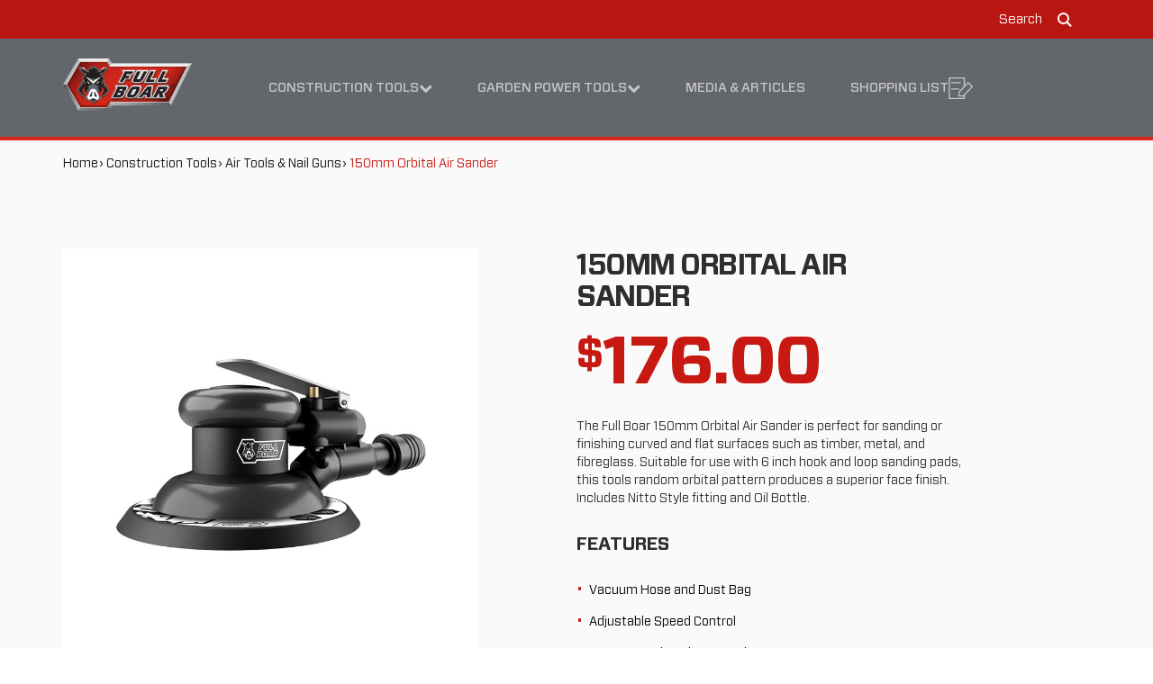

--- FILE ---
content_type: text/html; charset=utf-8
request_url: https://www.fullboartools.com.au/construction-tools/air-tools-nail-guns/0283534-150mm-orbital-air-sander
body_size: 15237
content:
<!DOCTYPE html><html lang="en"><head><meta charSet="utf-8"/><title>150mm Orbital Air Sander  |Full Boar</title><meta name="description" content="Find out more about Full Boar&#x27;s 150mm Orbital Air Sander. Built to last with no compromises, find out more about our full range today."/><meta name="pagetype" content="product"/><meta name="viewport" content="width=device-width, initial-scale=1"/><meta name="index_for_search" content="true"/><meta name="state_pricing" content="false"/><meta property="fb:app_id" content="Facebook"/><meta property="og:description" content="Find out more about Full Boar&#x27;s 150mm Orbital Air Sander. Built to last with no compromises, find out more about our full range today."/><meta property="og:site_name" content="SiteId"/><meta property="og:title" content="150mm Orbital Air Sander"/><meta property="og:type" content="website"/><meta property="og:url" content="https://www.fullboartools.com.au/construction-tools/air-tools-nail-guns/0283534-150mm-orbital-air-sander"/><meta property="test:revalidate" content="172800"/><link rel="stylesheet" href="/base/css/base.css?v=f26fdb1ab6440d89a87deea41eccefb6baf6c23d"/><link rel="stylesheet" href="/brands/fullboar/css/fullboar.css?v=f26fdb1ab6440d89a87deea41eccefb6baf6c23d"/><link rel="icon" type="image/vnd.microsoft.icon" href="https://media.bunnings.com.au/api/public/content/e35c566fe37a4d13a8959fb96dcfc389"/><script data-test="new">
  window.dataLayer = window.dataLayer || [];
  (function (w, d, s, l, i) {
    w[l] = w[l] || [];
    w[l].push({
      'gtm.start': new Date().getTime(),
      event: 'gtm.js',
    });
    var f = d.getElementsByTagName(s)[0],
      j = d.createElement(s),
      dl = l != 'dataLayer' ? '&l=' + l : '';
    j.async = true;
    j.src = '//www.googletagmanager.com/gtm.js?id=' + i + dl;
    f.parentNode.insertBefore(j, f);
  })(window, document, 'script', 'dataLayer', 'GTM-TDKP6V9C');
  </script><meta name="google-site-verification" content="-q_uXABozLM-aj1AkzR_sQbhMwnPqrN9Xxyrjn7FwYc"/><meta name="product_fineline" content="0283534"/><meta name="product_modelnumber" content="FBAS-150"/><meta name="product_price" content="176.00"/><meta property="og:image" content="https://media.bunnings.com.au/api/public/content/7ccf6be1dcd74548bc3ac47214668374?v=621be9db"/><meta name="next-head-count" content="23"/><noscript data-n-css=""></noscript><script defer="" nomodule="" src="/_next/static/chunks/polyfills-78c92fac7aa8fdd8.js"></script><script src="/_next/static/chunks/webpack-0f4f4eb413e47e39.js" defer=""></script><script src="/_next/static/chunks/framework-c3190407809d3e07.js" defer=""></script><script src="/_next/static/chunks/main-5a5807689893c31e.js" defer=""></script><script src="/_next/static/chunks/pages/_app-7ee4038671748a49.js" defer=""></script><script src="/_next/static/chunks/988-c2e306d4e410e3be.js" defer=""></script><script src="/_next/static/chunks/714-79e8387fba9acf3a.js" defer=""></script><script src="/_next/static/chunks/pages/%5B%5B...path%5D%5D-b8db17faa0b1f6f9.js" defer=""></script><script src="/_next/static/AAfIb77UGV3Dlkcqd2m56/_buildManifest.js" defer=""></script><script src="/_next/static/AAfIb77UGV3Dlkcqd2m56/_ssgManifest.js" defer=""></script></head><body><div id="__next"><noscript><iframe src="//www.googletagmanager.com/ns.html?id=GTM-TDKP6V9C" height="0" width="0" style="display:none;visibility:hidden"></iframe></noscript><div class="site-wrapper"><header class="header" role="banner" data-component="Header"><div class="accessibility-links"><a class="sr-only sr-only-focusable" href="#skip-content"> Skip to content </a><a class="sr-only sr-only-focusable" href="#skip-footer"> Skip to footer navigation </a></div><h1 class="sr-only">150mm Orbital Air Sander</h1><div class="header-search"><div class="container"><div class="header-search--control"><form method="get" action="/search"><input type="text" name="q" class="header-search--input" placeholder="Search..."/><button type="submit" class="header-search--control--button"><svg class="svgicon svgicon-search"><use xlink:href="/base/svg/symbol-defs.svg#svgicon-search"></use></svg><span class="header-search--control--button-label">Search</span></button></form></div></div></div><div class="header-top-bar"><div class="container"><ul class="header-top-bar--list header-top-bar--links list-inline"></ul><ul class="header-top-bar--list header-top-bar--search-compare list-inline"><li class="header-top-bar--compare-item"></li><li class="header-top-bar--search-control"><a aria-label="search" role="button" class="header-search-trigger"><span class="header-search-trigger-text">Search</span><svg class="svgicon svgicon-search"><use xlink:href="/base/svg/symbol-defs.svg#svgicon-search"></use></svg></a></li></ul></div></div><div class="header-mega-menu"><div class="container clearfix"><a class="header-logo" target="_self" href="/"><img alt="" src="https://media.bunnings.com.au/api/public/content/4da936fd6e1248028f53bb5d4a18e91b?v=99bcf45f&amp;t=w500dpr1" srcSet="https://media.bunnings.com.au/api/public/content/4da936fd6e1248028f53bb5d4a18e91b?v=99bcf45f&amp;t=w500dpr1 1x, https://media.bunnings.com.au/api/public/content/4da936fd6e1248028f53bb5d4a18e91b?v=99bcf45f&amp;t=w500dpr2 2x, https://media.bunnings.com.au/api/public/content/4da936fd6e1248028f53bb5d4a18e91b?v=99bcf45f&amp;t=w500dpr3 3x"/></a><nav class="header-nav" role="navigation"><h2 class="sr-only">Main navigation</h2><ul class="header-nav--mobile-navigation-flex"><li><a role="button" aria-label="Shopping List" target="_self" href="/shopping-list"><div class="svgicon-shopping-list-large" style="display:inline"><svg class="svgicon svgicon-shopping-list-large"><use xlink:href="/base/svg/symbol-defs.svg#svgicon-shopping-list-large"></use></svg></div><span class="sr-only">Shopping List</span></a></li><li><a role="button" style="opacity:1" aria-label="Open menu"><span class="icon-navicon" aria-hidden="true"></span><span class="sr-only">Open Mobile Menu</span></a></li></ul><div class="header-nav--wrapper"><ul class="header-nav--navigation"><li class="is-active header-nav--has-submenu"><a class="header-nav--submenu-trigger" target="_self" href="/construction-tools"> Construction Tools <span class="icon-chevron-up" aria-hidden="true"></span><span class="icon-chevron-down" aria-hidden="true"></span></a><div class="header-nav--submenu header-nav--mega-menu"><div class="header-nav--submenu--wrapper"><div class="container"><ul class="header-nav--submenu-list list-unstyled clearfix"><li><a aria-label="Generators " target="_self" href="/construction-tools/power-generators"><img class="header-nav--submenu-item--image" src="https://media.bunnings.com.au/api/public/content/5a9d130977cb48869196818887edada2?v=0ff263b7&amp;t=gen384x384"/><span class="header-nav--submenu-item--title">Generators </span><span class="header-nav--submenu-item--description">Our range of inverter generators let you keep working even if the power isn&#x27;t.</span></a></li><li><a aria-label="Air Tools &amp; Nail Guns" target="_self" href="/construction-tools/air-tools-nail-guns"><img class="header-nav--submenu-item--image" src="https://media.bunnings.com.au/api/public/content/6374b84c6c384300af58826aad9fb3f7?v=6d14bfd3&amp;t=gen384x384"/><span class="header-nav--submenu-item--title">Air Tools &amp; Nail Guns</span><span class="header-nav--submenu-item--description"> </span></a></li><li><a aria-label="Drilling &amp; Demolition" target="_self" href="/construction-tools/drilling-demolition"><img class="header-nav--submenu-item--image" src="https://media.bunnings.com.au/api/public/content/1862414b8dde489eb1c13198ba72890a?v=be3e2f15&amp;t=gen384x384"/><span class="header-nav--submenu-item--title">Drilling &amp; Demolition</span><span class="header-nav--submenu-item--description">When it&#x27;s time to bring in the heavy hitters for drilling &amp;amp; demolition, you can&#x27;t go wrong with these guys.</span></a></li><li><a aria-label="Workshop" target="_self" href="/construction-tools/workshop"><img class="header-nav--submenu-item--image" src="https://media.bunnings.com.au/api/public/content/2e1d79c643b94e0f97a74e4fc998522c?v=eb63fb29&amp;t=gen384x384"/><span class="header-nav--submenu-item--title">Workshop</span><span class="header-nav--submenu-item--description">Load up on what you need to get the job done </span></a></li><li><a aria-label="Sanding, Cutting &amp; Grinding" target="_self" href="/construction-tools/sanding-cutting-grinding-tools"><img class="header-nav--submenu-item--image" src="https://media.bunnings.com.au/api/public/content/5e5091a447244ab59e638e12799fe6a0?v=3d83badb&amp;t=gen384x384"/><span class="header-nav--submenu-item--title">Sanding, Cutting &amp; Grinding</span><span class="header-nav--submenu-item--description">For power and precision, the answer is clear cut</span></a></li><li><a aria-label="Air Compressors" target="_self" href="/construction-tools/air-compressors"><img class="header-nav--submenu-item--image" src="https://media.bunnings.com.au/api/public/content/b2137ebdf4134adc864e5fa79cbf37dd?v=17e274b0&amp;t=gen384x384"/><span class="header-nav--submenu-item--title">Air Compressors</span><span class="header-nav--submenu-item--description">When the pressure is on, no ordinary air compressor will do</span></a></li><li><a aria-label="Worksite Tools" target="_self" href="/construction-tools/worksite-tools"><img class="header-nav--submenu-item--image" src="https://media.bunnings.com.au/api/public/content/bf60cb3f2db14a56a5775c3ca3296c67?v=072a58eb&amp;t=gen384x384"/><span class="header-nav--submenu-item--title">Worksite Tools</span><span class="header-nav--submenu-item--description">If power and performance are key, these guys have it in spades</span></a></li><li><a aria-label="Outdoor Power Equipment" target="_self" href="/construction-tools/outdoor-power-equipment"><img class="header-nav--submenu-item--image" src="https://media.bunnings.com.au/api/public/content/2ffe5fa94f224f1a9804b62c15b28075?v=5e1bf063&amp;t=gen384x384"/><span class="header-nav--submenu-item--title">Outdoor Power Equipment</span><span class="header-nav--submenu-item--description">When it comes to the outdoors, our range changes the landscape </span></a></li><li><a aria-label="Drill &amp; Driver Bits" target="_self" href="/construction-tools/drill-bits"><img class="header-nav--submenu-item--image" src="https://media.bunnings.com.au/api/public/content/4a1dae278e6b4f89b8f835023556bfaa?v=0585a8f3&amp;t=gen384x384"/><span class="header-nav--submenu-item--title">Drill &amp; Driver Bits</span><span class="header-nav--submenu-item--description">&lt;span&gt;Check out our drill and driver bit range to get the job done.&lt;/span&gt;</span></a></li><li><a aria-label="Accessories" target="_self" href="/construction-tools/accessories"><img class="header-nav--submenu-item--image" src="https://media.bunnings.com.au/api/public/content/9e59b3f7842543649a224e4e55b09bd9?v=fe0fed25&amp;t=gen384x384"/><span class="header-nav--submenu-item--title">Accessories</span><span class="header-nav--submenu-item--description">Check out our range of accessories to help you get stuck into the job.</span></a></li></ul></div></div></div></li><li class="header-nav--has-submenu"><a class="header-nav--submenu-trigger" target="_self" href="/garden-power-tools"> Garden Power Tools <span class="icon-chevron-up" aria-hidden="true"></span><span class="icon-chevron-down" aria-hidden="true"></span></a><div class="header-nav--submenu header-nav--mega-menu"><div class="header-nav--submenu--wrapper"><div class="container"><ul class="header-nav--submenu-list list-unstyled clearfix"><li><a aria-label="Power Garden Accessories" target="_self" href="/garden-power-tools/power-garden-accessories"><img class="header-nav--submenu-item--image" src="https://media.bunnings.com.au/api/public/content/cdaf917a982540479a729527c923ad49?v=a233bf78&amp;t=gen384x384"/><span class="header-nav--submenu-item--title">Power Garden Accessories</span><span class="header-nav--submenu-item--description"> </span></a></li></ul></div></div></div></li><li><a target="_self" href="/media-and-articles"> Media &amp; Articles </a></li><li><a target="_self" href="/shopping-list"> Shopping List <!-- --> <div class="svgicon-shopping-list-large" style="display:inline"><svg class="svgicon svgicon-shopping-list-large"><use xlink:href="/base/svg/symbol-defs.svg#svgicon-shopping-list-large"></use></svg></div></a></li></ul><ul class="header-nav--subnavigation"><li></li></ul></div></nav></div></div></header><main id="main-content" role="main"><a id="skip-content" aria-hidden="true"></a><nav class="breadcrumbs" role="navigation" aria-label="breadcrumb navigation" itemType="http://data-vocabulary.org/BreadcrumbList" itemscope="" data-component="Breadcrumbs"><h2 class="sr-only">Breadcrumb navigation</h2><div class="container"><ul class="breadcrumbs--list list-inline breadcrumb"><li><a itemProp="url" aria-label="Home" target="_self" href="/"><span itemProp="title">Home</span></a><meta itemProp="position" content="0"/></li><li><a itemProp="url" aria-label="Construction Tools" target="_self" href="/construction-tools"><span itemProp="title">Construction Tools</span></a><meta itemProp="position" content="1"/></li><li><a itemProp="url" aria-label="Air Tools &amp; Nail Guns" target="_self" href="/construction-tools/air-tools-nail-guns"><span itemProp="title">Air Tools &amp; Nail Guns</span></a><meta itemProp="position" content="2"/></li><li class="active"><a itemProp="url" class="hide" aria-label="150mm Orbital Air Sander" target="_self" href="/construction-tools/air-tools-nail-guns/0283534-150mm-orbital-air-sander"><span itemProp="title">150mm Orbital Air Sander</span></a><meta itemProp="position" content="3"/>150mm Orbital Air Sander</li></ul></div></nav><div class="product-detail " data-module="product-detail" id="mod-product-detail-1" data-slides-to-slide="4" data-component="ProductContainer"><div class="container"><div class="row"><div class="col-md-6 product-detail--gallery"><div class="product-detail--gallery--slider "><div class="slick-slider product-detail--gallery--preview slick-initialized" dir="ltr"><div class="slick-list"><div class="slick-track" style="width:100%;left:0%"><div data-index="0" class="slick-slide slick-active slick-current" tabindex="-1" aria-hidden="false" style="outline:none;width:100%"><div><div class="product-detail--gallery--preview-item" data-type="image"><img class="img-responsive" alt="Full Boar 150mm Orbital Air Sander" src="https://media.bunnings.com.au/api/public/content/7ccf6be1dcd74548bc3ac47214668374?v=621be9db&amp;t=w800dpr1" srcSet="https://media.bunnings.com.au/api/public/content/7ccf6be1dcd74548bc3ac47214668374?v=621be9db&amp;t=w800dpr1 1x, https://media.bunnings.com.au/api/public/content/7ccf6be1dcd74548bc3ac47214668374?v=621be9db&amp;t=w800dpr2 2x, https://media.bunnings.com.au/api/public/content/7ccf6be1dcd74548bc3ac47214668374?v=621be9db&amp;t=w800dpr3 3x"/></div></div></div></div></div></div><div class="slick-slider product-detail--gallery--nav slick-initialized" dir="ltr"><div class="slick-list"><div class="slick-track" style="width:25%;left:0%"><div data-index="0" class="slick-slide slick-active slick-current" tabindex="-1" aria-hidden="false" style="outline:none;width:100%"><div><div class="product-detail--gallery--nav-item product-detail--gallery--nav-item--active"><img class="img-responsive" alt="Full Boar 150mm Orbital Air Sander" src="https://media.bunnings.com.au/api/public/content/7ccf6be1dcd74548bc3ac47214668374?v=621be9db&amp;t=w300dpr1" srcSet="https://media.bunnings.com.au/api/public/content/7ccf6be1dcd74548bc3ac47214668374?v=621be9db&amp;t=w300dpr1 1x, https://media.bunnings.com.au/api/public/content/7ccf6be1dcd74548bc3ac47214668374?v=621be9db&amp;t=w300dpr2 2x, https://media.bunnings.com.au/api/public/content/7ccf6be1dcd74548bc3ac47214668374?v=621be9db&amp;t=w300dpr3 3x"/></div></div></div></div></div></div></div></div><div class="col-md-6 product-detail--content"><h2 class="product-detail--content--subtitle">150mm Orbital Air Sander</h2><div class="product-detail--price"><p class="product-detail--content--price">$176.00</p></div><div class="product-detail--content--summary">The Full Boar 150mm Orbital Air Sander is perfect for sanding or finishing curved and flat surfaces such as timber, metal, and fibreglass. Suitable for use with 6 inch hook and loop sanding pads, this tools random orbital pattern produces a superior face finish. Includes Nitto Style fitting and Oil Bottle.</div><h4 class="product-detail--feature--title">FEATURES</h4><div class="product-detail--content--summary product-detail--content--summary--key-points" data-component="ProductKeySellingPoints"><ul class="product-detail--list-feature"><li class="product-detail--list-feature-item">Vacuum Hose and Dust Bag</li><li class="product-detail--list-feature-item">Adjustable Speed Control</li><li class="product-detail--list-feature-item">150mm Hook and Loop Pad</li></ul></div><div class="sharing" data-component="SocialSharing"><ul class="sharing--list list-inline"><li><a href="http://www.facebook.com/sharer.php?u=https%3A%2F%2Fwww.fullboartools.com.au%2Fconstruction-tools%2Fair-tools-nail-guns%2F0283534-150mm-orbital-air-sander&amp;t=150mm%20Orbital%20Air%20Sander" target="_blank" aria-label="Share on Facebook" rel="noopener noreferrer"><span class="icon-facebook" aria-hidden="true"></span><span class="sr-only">Facebook</span></a></li><li><a href="https://x.com/intent/tweet?text=150mm%20Orbital%20Air%20Sander%20-%20https%3A%2F%2Fwww.fullboartools.com.au%2Fconstruction-tools%2Fair-tools-nail-guns%2F0283534-150mm-orbital-air-sander" target="_blank" aria-label="Share on X" rel="noopener noreferrer"><svg xmlns="http://www.w3.org/2000/svg" width="16" height="13.8" fill="none" viewBox="0 0 512 512" id="twitter"><g clip-path="url(#clip0_84_15697)"><rect width="512" height="512" fill="#333" rx="60"></rect><path fill="#fff" d="M355.904 100H408.832L293.2 232.16L429.232 412H322.72L239.296 302.928L143.84 412H90.8805L214.56 270.64L84.0645 100H193.28L268.688 199.696L355.904 100ZM337.328 380.32H366.656L177.344 130.016H145.872L337.328 380.32Z"></path></g><defs><clipPath id="clip0_84_15697"><rect width="512" height="512" fill="#fff"></rect></clipPath></defs></svg><span class="sr-only">X</span></a></li><li><a href="http://www.pinterest.com/pin/create/button/?url=https%3A%2F%2Fwww.fullboartools.com.au%2Fconstruction-tools%2Fair-tools-nail-guns%2F0283534-150mm-orbital-air-sander" target="_blank" aria-label="Share on Pinterest" rel="noopener noreferrer"><span class="icon-pinterest" aria-hidden="true"></span><span class="sr-only">Pinterest</span></a></li><li><a href="/cdn-cgi/l/email-protection#[base64]" aria-label="Mail to others"><span class="icon-envelope" aria-hidden="true"></span><span class="sr-only">Mail to others</span></a></li><li class="hide"><a href="#" aria-label="Print the page"><span class="icon-print" aria-hidden="true"></span><span class="sr-only">Print the page</span></a></li></ul></div><div class="product-detail--compare-container" data-component="ProductCompareCTA"><div data-module="compare" data-product-id="0283534"><input type="checkbox" class="product-compare--checkbox" id="product-compare-0283534"/> <label for="product-compare-0283534">Compare</label><p class="product-compare--message"></p></div></div><div class="product-shopping-list-cta"><div class="product-shopping-list-cta--buttons"><button class="btn btn-primary" aria-label="Add to Shopping List">Add to Shopping List</button></div><div class="product-shopping-list-cta--info"><p>By adding an item in your Shopping List, you&#x27;ll be able to create a list for the Bunnings Cart to purchase these items.</p></div></div><dialog class="shopping-list-modal"><div class="container shopping-list-modal--container"><div class="shopping-list-modal--text"><img src="/base/svg/shopping-list-done.svg" alt=""/><p>Item added to your Shopping List</p></div><div class="shopping-list-modal--btn-group"><button class="btn btn-secondary">Continue browsing</button><button class="btn btn-primary">Review Shopping List</button></div></div></dialog></div></div></div></div> <div class="product-features" data-component="ThreeColumn"><div class="container"><div class="row"><div class="col-xs-12 col-md-4"></div><div class="col-xs-12 col-md-4"></div><div class="col-xs-12 col-md-4"></div></div></div></div><div class="product-specifications-warranty"><div class="container"><div id="feature" class="tab-pane fade active"><div class="text-left"><h4>SPECIFICATIONS</h4></div><div class="row"><div class="col-md-6"><ul class="list-dl-horizontal"><li><p class="list-dl-horizontal--title">Colour</p><p class="list-dl-horizontal--content">Black</p></li><li><p class="list-dl-horizontal--title">Model Name</p><p class="list-dl-horizontal--content">150mm Orbital Air Sander</p></li><li><p class="list-dl-horizontal--title">Model Number</p><p class="list-dl-horizontal--content">FBAS-150</p></li><li><p class="list-dl-horizontal--title">Air Inlet Size</p><p class="list-dl-horizontal--content">6.35</p></li><li><p class="list-dl-horizontal--title">Variable Speed  (Yes/No)</p><p class="list-dl-horizontal--content">Yes</p></li><li><p class="list-dl-horizontal--title">Recommended operating pressure (psi)</p><p class="list-dl-horizontal--content">90</p></li><li><p class="list-dl-horizontal--title">Reversible (Yes/No)</p><p class="list-dl-horizontal--content">No</p></li><li><p class="list-dl-horizontal--title">Case Included (Yes/No)</p><p class="list-dl-horizontal--content">No</p></li><li><p class="list-dl-horizontal--title">Random Orbit  (Yes/No)</p><p class="list-dl-horizontal--content">Yes</p></li></ul></div></div><div class="row"><div class="col-md-6"><ul class="list-dl-horizontal"><li><p class="list-dl-horizontal--title">Weight</p><p class="list-dl-horizontal--content">1kg</p></li></ul></div></div></div><div id="documents" class="tab-pane fade active"><div class="text-left"><h4>DOCUMENTS</h4></div><div class="text-left"><a target="_self" class="link-secondary" aria-label="Download Manual Document" href="https://media.bunnings.com.au/api/public/content/b2894d4aabf74f6c84625d81545e8a86?v=59f0579e"><span class="icon-download" aria-hidden="true"></span> Download Manual Document</a></div></div><div id="warrantyReturns" class="tab-pane fade active"><div class="text-left"><h4>WARRANTY</h4></div><div class="row"><div class="col-md-6"><div class="text-center"></div><div class="text-left"><div>12 Month Warranty<br /><br /></div></div></div></div></div><div id="details" class="tab-pane fade active"><div class="row"><div class="col-md-6"><div class="dimension-item"><div class="text-left"><h4>MM DIMENSIONS</h4></div><ul class="list-dl-horizontal"><li><p class="list-dl-horizontal--title">Width</p><p class="list-dl-horizontal--content">254 mm</p></li><li><p class="list-dl-horizontal--title">Height</p><p class="list-dl-horizontal--content">118 mm</p></li><li><p class="list-dl-horizontal--title">Depth</p><p class="list-dl-horizontal--content">180 mm</p></li></ul></div></div><div class="col-md-6"><div class="dimension-item"><div class="text-left"><h4>PACKAGE DIMENSIONS</h4></div><ul class="list-dl-horizontal"><li><p class="list-dl-horizontal--title">Width</p><p class="list-dl-horizontal--content">254 mm</p></li><li><p class="list-dl-horizontal--title">Height</p><p class="list-dl-horizontal--content">118 mm</p></li><li><p class="list-dl-horizontal--title">Length</p><p class="list-dl-horizontal--content">180 mm</p></li></ul></div></div></div></div></div></div></main><footer id="main-footer" class="footer" role="contentinfo" data-component="Footer"><div class="footer--container"><a id="skip-footer" aria-hidden="true"></a><div class="container"><div class="row"><div class="footer--gradient col-xs-12 col-sm-10"><ul class="footer--list list-inline"><li><a aria-label="Where To Buy" target="_self" href="/where-to-buy">Where To Buy</a></li><li><a aria-label="Warranty" target="_self" href="/warranty">Warranty</a></li><li><a aria-label="Contact Us" target="_self" href="/contact-us">Contact Us</a></li><li><a aria-label="Sitemap" target="_self" href="/sitemap">Sitemap</a></li><li><a aria-label="Terms and Conditions" target="_self" href="/terms-and-conditions">Terms and Conditions</a></li><li><a aria-label="Privacy Policy" target="_self" href="/privacy-policy">Privacy Policy</a></li></ul></div><div class="col-xs-12 col-sm-2"><a target="_self" href="https://www.bunnings.com.au/our-range/brands/f/full-boar"><img id="mod-svg-2" class="footer--logo img-responsive" data-module="svg" src="https://media.bunnings.com.au/api/public/content/90895f9d36db4df98984d13bd7c8d98e?v=174a4949&amp;t=w400dpr1" srcSet="https://media.bunnings.com.au/api/public/content/90895f9d36db4df98984d13bd7c8d98e?v=174a4949&amp;t=w400dpr1 1x, https://media.bunnings.com.au/api/public/content/90895f9d36db4df98984d13bd7c8d98e?v=174a4949&amp;t=w400dpr2 2x, https://media.bunnings.com.au/api/public/content/90895f9d36db4df98984d13bd7c8d98e?v=174a4949&amp;t=w400dpr3 3x"/></a></div></div></div></div></footer></div></div><script data-cfasync="false" src="/cdn-cgi/scripts/5c5dd728/cloudflare-static/email-decode.min.js"></script><script id="__NEXT_DATA__" type="application/json">{"props":{"pageProps":{"site":{"name":"FullBoar","language":"en","hostName":"*"},"locale":"en","layoutData":{"sitecore":{"context":{"pageEditing":false,"site":{"name":"FullBoar"},"pageState":"normal","editMode":"chromes","language":"en","itemPath":"/construction-tools/air-tools-nail-guns/0283534-150mm-orbital-air-sander","variantId":"_default"},"route":{"name":"0283534-150mm-orbital-air-sander","displayName":"0283534-150mm-orbital-air-sander","fields":{"MicroSiteProductDetails_Fineline":{"value":"0283534"},"MicroSiteProductDetails_IsDefaultVariant":{"value":false},"MicroSiteProductDetails_WarrantyLogo":{"value":{}},"MicroSiteProductFeatures_List":[],"MicroSiteVideos_List":[],"MicroSiteProductStyle_Style":null,"MicroSiteOtherProducts_Description":{"value":""},"MicroSiteOtherProducts_List":[],"MicroSiteOtherProducts_ShowTitle":{"value":true},"MicroSiteOtherProducts_Title":{"value":"TOOLS FOR THE TRADE"},"MicroSiteProductPriceInformation_PriceUnitLabel":{"value":""},"StandardContent_BrowserPageTitle_Appendage":{"value":" |Full Boar"},"StandardContent_MetaDescription":{"value":"Find out more about Full Boar's 150mm Orbital Air Sander. Built to last with no compromises, find out more about our full range today."},"StandardContent_AllowSearchCrawling":{"value":true},"MicroSiteDisplayOnHeaderMenu_Value":{"value":false},"Navigation_ShowInChildrenSummaryList":{"value":true},"Navigation_ShowInMenu":{"value":true},"Navigation_ShowInRetail":{"value":true},"Navigation_ShowInTradeMode":{"value":true},"Navigation_Title":{"value":"150mm Orbital Air Sander"},"Navigation_Description":{"value":""},"Navigation_Image":{"value":{}},"HeaderSubMenu_Display":{"value":false},"HeaderSubMenu_DisplayByImage":{"value":false},"MicroSiteStandardContent_Image":{"value":{}},"MicroSiteStandardContent_Intro":{"value":""},"MicroSiteStandardContent_Title":{"value":"150mm Orbital Air Sander"},"Summary_PageLinkText":{"value":"150mm Orbital Air Sander"},"Search_Keywords":{"value":""},"Search_ShowInSearchResults":{"value":true},"canonicalURL":{"value":""},"browserTitle":{"value":"150mm Orbital Air Sander"},"metaKeywords":{"value":""},"metaDescription":{"value":"Find out more about Full Boar's 150mm Orbital Air Sander. Built to last with no compromises, find out more about our full range today."},"Custom_Sort_Order":{"value":"0211127"},"Summary_Image":{"value":{}},"Summary_Intro":{"value":""},"Summary_Title":{"value":"150mm Orbital Air Sander"},"settings":{"value":{"siteId":"SiteId","facebookPageId":"Facebook","ogDefaultImage":{"dam-content-type":"Image","thumbnailsrc":"https://bunningscontenthub.bunnings.com.au/api/gateway/64504063/thumbnail","src":"https://media.bunnings.com.au/api/public/content/089d0b7ae52f47f6a0fed6877a5e09ee?v=d000902e","dam-id":"iRZYIk_gSEmrvxnd1iIzuw"},"whereToBuyItem":{"id":"b5468738-b739-4ab0-82d9-bb4eae4315bd","url":"/where-to-buy","name":"where-to-buy","displayName":"where-to-buy","fields":{"StandardContent_BrowserPageTitle_Appendage":{"value":" | Full Boar"},"StandardContent_MetaDescription":{"value":"Find out where to buy your next Full Boar tool from our range of our stockists. Use the store locater to find your closest store."},"StandardContent_AllowSearchCrawling":{"value":true},"Navigation_ShowInChildrenSummaryList":{"value":true},"Navigation_ShowInMenu":{"value":true},"Navigation_ShowInRetail":{"value":true},"Navigation_ShowInTradeMode":{"value":true},"Navigation_Title":{"value":"Where To Buy"},"MicroSiteStandardContent_Title":{"value":"Find Your Nearest Retailer"},"Search_ShowInSearchResults":{"value":true},"browserTitle":{"value":"Where To Buy"},"metaKeywords":{"value":"where to buy"},"metaDescription":{"value":"Find out where to buy your next Full Boar tool from our range of our stockists. Use the store locater to find your closest store."},"Custom_Sort_Order":{"value":"0211120"},"Summary_Title":{"value":"Where To Buy"}}},"assetBrandName":"fullboar","brandIds":"","searchProductsPerPage":null,"searchArticlesPerPage":null,"sitecoreSearchSource":"1074757","compareAddText":"Compare","compareRemoveText":"Compare","compareViewText":"View compare","compareMaxText":"Max no. reached - ","googleMapsApiKey":"AIzaSyBWoWmL-FVHY0lQOuKQabDUXA3j5J4mmcE","googleMapsClientId":"","defaultStore":"6400","defaultStoreLatitude":"-37.982682","defaultStoreLongitude":"145.062416","defaultStoreRegion":"VICMetro","productDetailSlidesToShow":null,"useFakeProducts":false,"fakeProductRepositoryRoot":null,"productRangePage":{"id":"9f4b9167-cff3-438b-8a53-c0031bce433b","url":"/construction-tools","name":"construction-tools","displayName":"construction-tools","fields":{"StandardContent_BrowserPageTitle_Appendage":{"value":"| Full Boar"},"StandardContent_MetaDescription":{"value":"Full Boar's range of Construction Tools are built to last with no compromises. Discover the full range of tools and equipment today."},"StandardContent_AllowSearchCrawling":{"value":true},"MicroSiteDisplayOnHeaderMenu_Value":{"value":true},"Navigation_ShowInChildrenSummaryList":{"value":true},"Navigation_ShowInMenu":{"value":true},"Navigation_ShowInRetail":{"value":true},"Navigation_ShowInTradeMode":{"value":true},"Navigation_Title":{"value":"Construction Tools"},"HeaderSubMenu_Display":{"value":true},"HeaderSubMenu_DisplayByImage":{"value":true},"MicroSiteStandardContent_Image":{"value":{"dam-content-type":"Image","alt":"Man using a cement mixer one side, other side five construction tools","thumbnailsrc":"https://bunningscontenthub.bunnings.com.au/api/gateway/64498564/thumbnail","src":"https://media.bunnings.com.au/api/public/content/72f8dc0e7bff4c6f805533edb75c9a21?v=1332cfea","dam-id":"DRpKpx0tQve3LMzS4gl37w"}},"MicroSiteStandardContent_Intro":{"value":"Check out our range of trade quality construction tools to help you get the hard jobs done."},"MicroSiteStandardContent_Title":{"value":"TOOLS FOR THE TRADE"},"Summary_PageLinkText":{"value":"Construction Tools"},"Search_ShowInSearchResults":{"value":true},"browserTitle":{"value":"Construction Tools "},"metaKeywords":{"value":"construction tools"},"metaDescription":{"value":"Full Boar's range of Construction Tools are built to last with no compromises. Discover the full range of tools and equipment today."},"Custom_Sort_Order":{"value":"0211112"},"Summary_Title":{"value":"Construction Tools"}}},"productVariantsEnabled":false,"inlcudeProductsInNav":false,"productSizeGuidePage":null,"shoppingListPage":{"id":"86420b49-db2e-455f-8ad1-b232e1eca803","url":"/shopping-list","name":"shopping-list","displayName":"shopping-list","fields":{"StandardContent_BrowserPageTitle_Appendage":{"value":" | Bunnings Warehouse"},"StandardContent_AllowSearchCrawling":{"value":true},"MicroSiteDisplayOnHeaderMenu_Value":{"value":true},"Navigation_ShowInChildrenSummaryList":{"value":true},"Navigation_ShowInMenu":{"value":true},"Navigation_ShowInRetail":{"value":true},"Navigation_ShowInTradeMode":{"value":true},"Navigation_Title":{"value":"Shopping List"},"Summary_PageLinkText":{"value":"Read Article"},"Search_ShowInSearchResults":{"value":true},"canonicalURL":{"value":"Shopping List"},"browserTitle":{"value":"Shopping List"},"metaKeywords":{"value":"Shopping List"},"metaDescription":{"value":"Shopping List"},"Custom_Sort_Order":{"value":"0211119"},"Summary_Title":{"value":"Shopping List"}}},"turnOffHiddenH1":false,"country":"AU","locale":"en-AU","bunningsWebsiteUrl":"https://www.bunnings.com.au","favIcon":{"dam-content-type":"Image","thumbnailsrc":"https://bunningscontenthub.bunnings.com.au/api/gateway/64498535/thumbnail","src":"https://media.bunnings.com.au/api/public/content/e35c566fe37a4d13a8959fb96dcfc389?v=ff5ac2ed","dam-id":"i1cit68wSOyAt8OCE5qXuw"},"statePricingSettings":[],"statePricingEnabled":false,"headerArticleSearchResultsLink":null,"headerCompareCounterLink":{"id":"a9f31f51-22a9-477f-9d9b-dbf70a8911c7","url":"/compare","name":"compare","displayName":"compare","fields":{"StandardContent_BrowserPageTitle_Appendage":{"value":" | Bunnings Warehouse"},"StandardContent_AllowSearchCrawling":{"value":true},"Navigation_ShowInChildrenSummaryList":{"value":true},"Navigation_ShowInMenu":{"value":true},"Navigation_ShowInRetail":{"value":true},"Navigation_ShowInTradeMode":{"value":true},"Navigation_Title":{"value":"Compare"},"MicroSiteStandardContent_Intro":{"value":"Lorem ipsum dolor sit amet, consectetuer adipiscing elit. Aenean commodo ligula eget dolor. Aenean massa. Cum sociis natoque penatibus et magnis dis parturient montes, nascetur ridiculus mus. Donec qu."},"MicroSiteStandardContent_Title":{"value":"Compare"},"Summary_PageLinkText":{"value":"Compare"},"Search_ShowInSearchResults":{"value":true},"browserTitle":{"value":"Compare"},"Custom_Sort_Order":{"value":"0211111"},"Summary_Title":{"value":"Compare"}}},"headerProductSearchResultsLink":{"id":"8d8be513-cd2a-4928-9d01-ccdac1929425","url":"/search","name":"search","displayName":"search","fields":{"StandardContent_BrowserPageTitle_Appendage":{"value":" | Full Boar"},"StandardContent_AllowSearchCrawling":{"value":true},"Navigation_ShowInChildrenSummaryList":{"value":true},"Navigation_ShowInMenu":{"value":true},"Navigation_ShowInRetail":{"value":true},"Navigation_ShowInTradeMode":{"value":true},"Navigation_Title":{"value":"Search"},"Search_ShowInSearchResults":{"value":true},"Custom_Sort_Order":{"value":"0211115"},"Summary_Title":{"value":"Search"}}},"headerDisplayChevrons":true,"headerLogo":{"dam-content-type":"Image","thumbnailsrc":"https://bunningscontenthub.bunnings.com.au/api/gateway/64504058/thumbnail","src":"https://media.bunnings.com.au/api/public/content/4da936fd6e1248028f53bb5d4a18e91b?v=99bcf45f","dam-id":"HikHFjNiQKOKVaZm3HbrIA"},"headerTopLevelLinks":[],"footerLogo":{"dam-content-type":"Image","thumbnailsrc":"https://bunningscontenthub.bunnings.com.au/api/gateway/64504099/thumbnail","src":"https://media.bunnings.com.au/api/public/content/90895f9d36db4df98984d13bd7c8d98e?v=174a4949","dam-id":"o5WHc32MQTCJkQ_c-WeEXw"},"footerLogoLink":{"href":"https://www.bunnings.com.au/our-range/brands/f/full-boar","url":"https://www.bunnings.com.au/our-range/brands/f/full-boar","dam-id":"A4RkWljBQl64uMVf6xyKMg","text":"Microsite CleverLivingNZ Supplied by Bunnings Trade","linktype":"external"},"footerMenuItems":[{"id":"b5468738-b739-4ab0-82d9-bb4eae4315bd","url":"/where-to-buy","name":"where-to-buy","displayName":"where-to-buy","fields":{"StandardContent_BrowserPageTitle_Appendage":{"value":" | Full Boar"},"StandardContent_MetaDescription":{"value":"Find out where to buy your next Full Boar tool from our range of our stockists. Use the store locater to find your closest store."},"StandardContent_AllowSearchCrawling":{"value":true},"Navigation_ShowInChildrenSummaryList":{"value":true},"Navigation_ShowInMenu":{"value":true},"Navigation_ShowInRetail":{"value":true},"Navigation_ShowInTradeMode":{"value":true},"Navigation_Title":{"value":"Where To Buy"},"MicroSiteStandardContent_Title":{"value":"Find Your Nearest Retailer"},"Search_ShowInSearchResults":{"value":true},"browserTitle":{"value":"Where To Buy"},"metaKeywords":{"value":"where to buy"},"metaDescription":{"value":"Find out where to buy your next Full Boar tool from our range of our stockists. Use the store locater to find your closest store."},"Custom_Sort_Order":{"value":"0211120"},"Summary_Title":{"value":"Where To Buy"}}},{"id":"22e61454-4090-4a2c-93ec-5fcf438d9f21","url":"/warranty","name":"warranty","displayName":"warranty","fields":{"GenericContent_Body":{"value":"\u003cp\u003e\u003cspan style=\"color: #333333;\"\u003eYour warranty form should be retained by you at all times. In order to make a claim under this warranty you must return the product to your nearest Bunnings Warehouse (see www.bunnings.com.au for store locations) with your Bunnings register receipt. Prior to returning your product for warranty please telephone our customer service helpline 1800 951 371.\u0026nbsp;\u003c/span\u003e\u003c/p\u003e\n\u003cp\u003e\u003cspan style=\"color: #333333;\"\u003e\u003c/span\u003e\u003cbr style=\"color: #333333;\" /\u003e\n\u003cspan style=\"color: #333333;\"\u003eYour product is guaranteed for a period of 12 months from the original date of purchase. If a product is defective it will be replaced in accordance with the terms of this warranty. Warranty excludes consumable pars, for example: wheels, bearings.\u0026nbsp;\u003c/span\u003e\u003c/p\u003e\n\u003cp\u003e\u003cspan style=\"color: #333333;\"\u003e\u003c/span\u003e\u003cbr style=\"color: #333333;\" /\u003e\n\u003cspan style=\"color: #333333;\"\u003eThe benefits provided under this warranty are in additional to other rights and remedies which are available to you under law. The warranty covers manufacturer defects in materials, workmanship and finish under normal use.\u0026nbsp;\u003c/span\u003e\u003c/p\u003e\n\u003cp\u003e\u003cspan style=\"color: #333333;\"\u003e\u003c/span\u003e\u003cbr style=\"color: #333333;\" /\u003e\n\u003cspan style=\"color: #333333;\"\u003eOur goods come with guarantees that cannot be excluded under Australian Consumer Law. You are entitled to a replacement or refund for a major failure and to compensation for other reasonably foreseeable loss or damage. You are also entitled to have the goods repaired and replaced if the goods fail to be of acceptable quality and the failure does not amount to a major failure.\u0026nbsp;\u003c/span\u003e\u003c/p\u003e\n\u003cp\u003e\u003cspan style=\"color: #333333;\"\u003e\u003c/span\u003e\u003cbr style=\"color: #333333;\" /\u003e\n\u003cspan style=\"color: #333333;\"\u003e\u003cstrong\u003eWarranty Exclusions\u0026nbsp;\u003c/strong\u003e\u003c/span\u003e\u003cbr style=\"color: #333333;\" /\u003e\n\u003cspan style=\"color: #333333;\"\u003eThe following actions will result in the warranty being void.\u0026nbsp;\u003c/span\u003e\u003c/p\u003e\n\u003cp\u003e\u003cspan style=\"color: #333333;\"\u003e\u003c/span\u003e\u003cbr style=\"color: #333333;\" /\u003e\n\u003cspan style=\"color: #333333;\"\u003e\u0026bull;\tIf the tool has been operated on a supply voltage other than that specified on the tool.\u0026nbsp;\u003c/span\u003e\u003cbr style=\"color: #333333;\" /\u003e\n\u003cspan style=\"color: #333333;\"\u003e\u0026bull;\tIf the tool shows signs of damage or defects caused by or resulting from abuse, accidents or alterations.\u0026nbsp;\u003c/span\u003e\u003cbr style=\"color: #333333;\" /\u003e\n\u003cspan style=\"color: #333333;\"\u003e\u0026bull;\tFailure to perform maintenance as set out within the instruction manual\u0026nbsp;\u003c/span\u003e\u003cbr style=\"color: #333333;\" /\u003e\n\u003cspan style=\"color: #333333;\"\u003e\u0026bull;\tIf the tool is disassembled or tampered with in any way\u0026nbsp;\u003c/span\u003e\u003cbr style=\"color: #333333;\" /\u003e\n\u003cspan style=\"color: #333333;\"\u003e\u0026bull;\tThe warranty excludes damage resulting from product misuse or product neglect\u0026nbsp;\u003c/span\u003e\u003cbr style=\"color: #333333;\" /\u003e\n\u003cspan style=\"color: #333333;\"\u003e\u003c/span\u003e\u003c/p\u003e\n\u003cp\u003e\u003cspan style=\"color: #333333;\"\u003e\u003c/span\u003e\u003cbr style=\"color: #333333;\" /\u003e\n\u003c/p\u003e"},"StandardContent_BrowserPageTitle_Appendage":{"value":" | Full Boar"},"StandardContent_AllowSearchCrawling":{"value":true},"Navigation_ShowInChildrenSummaryList":{"value":true},"Navigation_ShowInMenu":{"value":true},"Navigation_ShowInRetail":{"value":true},"Navigation_ShowInTradeMode":{"value":true},"Navigation_Title":{"value":"Warranty"},"MicroSiteStandardContent_Image":{"value":{"dam-content-type":"Image","alt":"Full Boar Tools","thumbnailsrc":"https://bunningscontenthub.bunnings.com.au/api/gateway/64498653/thumbnail","src":"https://media.bunnings.com.au/api/public/content/30d954d234bd4cd4ad05395322563ccc?v=399d9721","dam-id":"fzqmZFG7RK6eVJfQTgmvNg"}},"MicroSiteStandardContent_Title":{"value":"Warranty"},"Summary_PageLinkText":{"value":"Warranty"},"Search_ShowInSearchResults":{"value":true},"browserTitle":{"value":"Warranty"},"Custom_Sort_Order":{"value":"0211117"},"Summary_Title":{"value":"Warranty"}}},{"id":"0d88d5d8-3666-4575-a196-a309777bb2b7","url":"/contact-us","name":"contact-us","displayName":"contact-us","fields":{"StandardContent_BrowserPageTitle_Appendage":{"value":"| Full Boar"},"StandardContent_MetaDescription":{"value":"Contact us at Full Boar if you need to ask questions or give feedback about any of our heavy duty power tools, construction \u0026 demolition equipment."},"Navigation_ShowInRetail":{"value":true},"Navigation_ShowInTradeMode":{"value":true},"Navigation_Title":{"value":"Contact Us"},"MicroSiteStandardContent_Intro":{"value":"\u003cp\u003e\u003cspan\u003eIf you have any general enquiries about the Full Boar range, we would love to hear from you using the Full Boar \u0026lsquo;Contact Us\u0026rsquo; form.\u003c/span\u003e\u003c/p\u003e\n\u003cp\u003e\u003cstrong\u003eFind one of our stores\u003c/strong\u003e\u003cbr style=\"font-family: arial, sans, sans-serif; font-size: 13px; font-weight: bold; white-space: pre-wrap;\" /\u003e\n\u003c/p\u003e\n\u003cp\u003e Visit our \u003ca href=\"https://www.fullboartools.com.au/where-to-buy\"\u003eWhere To Buy\u003c/a\u003e page and find your nearest store.\u003c/p\u003e"},"MicroSiteStandardContent_Title":{"value":"Contact Form"},"Search_ShowInSearchResults":{"value":true},"browserTitle":{"value":"Contact Us "},"metaDescription":{"value":"Contact us at Full Boar if you need to ask questions or give feedback about any of our heavy duty power tools, construction \u0026 demolition equipment."},"Custom_Sort_Order":{"value":"0211121"},"Summary_Title":{"value":"Contact Us"}}},{"id":"820990bb-8f13-4153-abf2-bfdc75369722","url":"/sitemap","name":"sitemap","displayName":"Sitemap","fields":{"StandardContent_BrowserPageTitle_Appendage":{"value":" | Bunnings Warehouse"},"StandardContent_AllowSearchCrawling":{"value":true},"Navigation_ShowInChildrenSummaryList":{"value":true},"Navigation_ShowInMenu":{"value":true},"Navigation_ShowInRetail":{"value":true},"Navigation_ShowInTradeMode":{"value":true},"Navigation_Title":{"value":"Sitemap"},"MicroSiteStandardContent_Title":{"value":"Sitemap"},"Summary_PageLinkText":{"value":"Sitemap"},"Search_ShowInSearchResults":{"value":true},"browserTitle":{"value":"Sitemap"},"Custom_Sort_Order":{"value":"0211127"},"Summary_Title":{"value":"Sitemap"}}},{"id":"4199d78e-0306-48f3-a91f-a2481464568b","url":"/terms-and-conditions","name":"terms-and-conditions","displayName":"terms-and-conditions","fields":{"GenericContent_Body":{"value":"\u003cp style=\"margin-bottom: 0.0001pt;\"\u003e\u003cspan\u003eBy using this website you agree to be bound by these conditions. If you do not agree with them, you are not authorised to use the website.\u003c/span\u003e\u003c/p\u003e\n\u003cbr /\u003e\n\u003col\u003e\n    \u003cli\u003e\u003cspan\u003eThis website and its contents are subject to copyright which is owned by Full Boar or a third party.\u0026nbsp;Full Boar does not grant you any intellectual property rights in this website, its applications, interface or contents.\u0026nbsp;You must not use any trademark displayed on this website.\u003c/span\u003e\u003c/li\u003e\n    \u003cli\u003e\u003cspan\u003eWe do not warrant the accuracy or completeness of any information you derive from this website and we exclude liability for loss or damage arising from any errors or omissions in this website or your use of this website (including any interference with or damage to your computer system).\u0026nbsp;If any liability is not able to be excluded by law, we limit our liability to the resupply of the relevant information or services.\u003c/span\u003e\u003c/li\u003e\n    \u003cli\u003e\u003cspan\u003eYou release Full Boar, its servants and agents to the fullest extent permitted by law from any and all claims arising out of or related to the use of material or information made available through this website.\u003c/span\u003e\u003c/li\u003e\n    \u003cli\u003e\u003cspan\u003ePrices listed on this website and terms and conditions of any kind relating to products displayed on this site may not be current or complete and therefore under no circumstances constitute an offer or undertaking by Full Boar.\u0026nbsp;We make no representation that the products listed in this site are currently available at any or all of the listed locations\u003c/span\u003e\u003c/li\u003e\n    \u003cli\u003e\u003cspan\u003eThis website may contain links to external Internet websites. Full Boar does not sponsor, guarantee or approve of any material or representations in those websites.\u0026nbsp;Nor do we warrant that material on linked sites is free of any computer virus, defects or infringements.\u003c/span\u003e\u003c/li\u003e\n    \u003cli\u003e\u003cspan\u003eLinks to this site are permitted, provided the full html page is loaded.\u0026nbsp;Links to individual graphics or to areas that are considered \"security areas\" that bypass any security protection or password protect that Full Boar establishes are expressly prohibited. If you wish to use a graphic to link to this site please\u0026nbsp;contact us.\u003c/span\u003e\u003c/li\u003e\n    \u003cli\u003e\u003cspan\u003eYou must only use this website, and you must only display, copy, distribute download and print portions of this website for your own personal use.\u0026nbsp;You must not attempt to change, reproduce, add to, remove, hack or interfere with this website or its material.\u003c/span\u003e\u003c/li\u003e\n    \u003cli\u003e\u003cspan\u003eWe cannot guarantee any file, data or program available for download from this website (or any linked website) is free of viruses and you assume the risk of any damage to your computer as a result of using this website.\u0026nbsp;This website may be inaccessible from time to time due to events outside Full Boar\u0026rsquo;s control or maintenance requirements.\u003c/span\u003e\u003c/li\u003e\n    \u003cli\u003e\u003cspan\u003eFull Boar offers you access to this website and the functionality attached to this website but reserves the right to charge a fee for this service in the future (no fee is currently applicable).\u003c/span\u003e\u003c/li\u003e\n    \u003cli\u003e\u003cspan\u003eWe may use cookies to gather data in relation to this website and you consent to us doing so (although you may be able to disable cookies on your web browser).\u0026nbsp;\u003c/span\u003e\u003c/li\u003e\n    \u003cli\u003e\u003cspan\u003eThese conditions are governed by laws of the State of Victoria, Australia.\u0026nbsp;You submit to the non-exclusive jurisdiction of the courts of that State.\u003c/span\u003e\u003c/li\u003e\n\u003c/ol\u003e\n\u003cp style=\"color: #2f2e2e; background-color: #ffffff; margin-right: 0px; margin-bottom: 0.0001pt; margin-left: 0px; letter-spacing: -0.3px;\"\u003e\u0026nbsp;\u003c/p\u003e"},"StandardContent_BrowserPageTitle_Appendage":{"value":" | Full Boar"},"StandardContent_AllowSearchCrawling":{"value":true},"Navigation_ShowInChildrenSummaryList":{"value":true},"Navigation_ShowInMenu":{"value":true},"Navigation_ShowInRetail":{"value":true},"Navigation_ShowInTradeMode":{"value":true},"Navigation_Title":{"value":"Terms and Conditions"},"Navigation_Image":{"value":{"dam-content-type":"Image","alt":"Band Saws","thumbnailsrc":"https://bunningscontenthub.bunnings.com.au/api/gateway/64498551/thumbnail","src":"https://media.bunnings.com.au/api/public/content/11e9ddba87634fcfaa31781f39c5f9c6?v=45e27873","dam-id":"0Xg1QE1iRWSpruNQxiIQqg"}},"MicroSiteStandardContent_Image":{"value":{"dam-content-type":"Image","alt":"Band Saws","thumbnailsrc":"https://bunningscontenthub.bunnings.com.au/api/gateway/64498551/thumbnail","src":"https://media.bunnings.com.au/api/public/content/11e9ddba87634fcfaa31781f39c5f9c6?v=45e27873","dam-id":"0Xg1QE1iRWSpruNQxiIQqg"}},"MicroSiteStandardContent_Title":{"value":"Terms and Conditions"},"Summary_PageLinkText":{"value":"Read Article"},"Search_ShowInSearchResults":{"value":true},"browserTitle":{"value":"Terms and Conditions"},"Custom_Sort_Order":{"value":"0211116"},"Summary_Title":{"value":"Terms and Conditions"}}},{"id":"71df6b76-f74e-493b-ab52-33dc68349283","url":"/privacy-policy","name":"privacy policy","displayName":"privacy policy","fields":{"GenericContent_Body":{"value":"\u003cp\u003e\n\u003c/p\u003e\n\u003cp style=\"text-align: center;\"\u003eWe are committed to protecting your privacy and being open and transparent with our data collection practices.\n\u003c/p\u003e\n\u003cp style=\"text-align: center;\"\u003eClick \u003ca rel=\"noopener noreferrer\" rel=\"noopener noreferrer\" href=\"https://www.bunnings.com.au/policies/privacy-policy\" target=\"_blank\"\u003ehere\u003c/a\u003e to read our privacy policy.\u003c/p\u003e"},"StandardContent_BrowserPageTitle_Appendage":{"value":" | Full Boar"},"StandardContent_AllowSearchCrawling":{"value":true},"Navigation_ShowInChildrenSummaryList":{"value":true},"Navigation_ShowInMenu":{"value":true},"Navigation_ShowInRetail":{"value":true},"Navigation_ShowInTradeMode":{"value":true},"Navigation_Title":{"value":"Privacy Policy"},"MicroSiteStandardContent_Title":{"value":"Privacy Policy"},"Search_ShowInSearchResults":{"value":true},"browserTitle":{"value":"Privacy Policy"},"Custom_Sort_Order":{"value":"0211114"},"Summary_Title":{"value":"Privacy Policy"}}}],"productListingUseFourColumnLayout":true,"headerNavigationItems":[{"id":"9F4B9167CFF3438B8A53C0031BCE433B","text":"Construction Tools","itemUrl":"/construction-tools","displaySubMenus":true,"displaySubMenusByImage":true,"onHeaderMenu":true,"subMenus":[{"id":"4002C7D8FFDE4C8F9AB02683B41D24AE","text":"Generators ","itemUrl":"/construction-tools/power-generators","imageUrl":"https://media.bunnings.com.au/api/public/content/5a9d130977cb48869196818887edada2?v=0ff263b7","imageDamId":"PMirfb55TNKxAqUfo4-Ulw","description":"Our range of inverter generators let you keep working even if the power isn't.","useTheme":"","themeClassName":null,"onHeaderMenu":true},{"id":"BD63AB9ADCC54968825EBD5CDF123C30","text":"Air Tools \u0026 Nail Guns","itemUrl":"/construction-tools/air-tools-nail-guns","imageUrl":"https://media.bunnings.com.au/api/public/content/6374b84c6c384300af58826aad9fb3f7?v=6d14bfd3","imageDamId":"duvgDO6sS0qo3zeLyP5H1Q","description":"\u0026nbsp;","useTheme":"","themeClassName":null,"onHeaderMenu":true},{"id":"E5BE68C6F811467F9A84A2E0B7BE62FA","text":"Drilling \u0026 Demolition","itemUrl":"/construction-tools/drilling-demolition","imageUrl":"https://media.bunnings.com.au/api/public/content/1862414b8dde489eb1c13198ba72890a?v=be3e2f15","imageDamId":"K5ZKbTsYSKGG2z0bkVBrsA","description":"When it's time to bring in the heavy hitters for drilling \u0026amp; demolition, you can't go wrong with these guys.","useTheme":"","themeClassName":null,"onHeaderMenu":true},{"id":"7F1AD6FFADEA41B9A6B297D87CC3AEA0","text":"Workshop","itemUrl":"/construction-tools/workshop","imageUrl":"https://media.bunnings.com.au/api/public/content/2e1d79c643b94e0f97a74e4fc998522c?v=eb63fb29","imageDamId":"XTNizoAJRa2vuKdl-nbn3w","description":"Load up on what you need to get the job done\u0026nbsp;","useTheme":"","themeClassName":null,"onHeaderMenu":true},{"id":"728F061ACE2D474D931525ABF6C61270","text":"Sanding, Cutting \u0026 Grinding","itemUrl":"/construction-tools/sanding-cutting-grinding-tools","imageUrl":"https://media.bunnings.com.au/api/public/content/5e5091a447244ab59e638e12799fe6a0?v=3d83badb","imageDamId":"P_gwpzReS4yYh0qE5NE0Ew","description":"For power and precision, the answer is clear cut","useTheme":"","themeClassName":null,"onHeaderMenu":true},{"id":"2A5428488FEF44638418BF593E5F37CA","text":"Air Compressors","itemUrl":"/construction-tools/air-compressors","imageUrl":"https://media.bunnings.com.au/api/public/content/b2137ebdf4134adc864e5fa79cbf37dd?v=17e274b0","imageDamId":"kT23v8G7RcakGvxYlOcJ0g","description":"When the pressure is on, no ordinary air compressor will do","useTheme":"","themeClassName":null,"onHeaderMenu":true},{"id":"86A51D1C4E4547F1B9FEC72C21AC0FC3","text":"Worksite Tools","itemUrl":"/construction-tools/worksite-tools","imageUrl":"https://media.bunnings.com.au/api/public/content/bf60cb3f2db14a56a5775c3ca3296c67?v=072a58eb","imageDamId":"zF7QfmoTRdCpwKfyB_Z4hw","description":"If power and performance are key, these guys have it in spades","useTheme":"","themeClassName":null,"onHeaderMenu":true},{"id":"6DF9E0B6E8E744C7B6D3D85A4E200390","text":"Outdoor Power Equipment","itemUrl":"/construction-tools/outdoor-power-equipment","imageUrl":"https://media.bunnings.com.au/api/public/content/2ffe5fa94f224f1a9804b62c15b28075?v=5e1bf063","imageDamId":"IAXROE1bS5qYkCiakkRc2A","description":"When it comes to the outdoors, our range changes the landscape\u0026nbsp;","useTheme":"","themeClassName":null,"onHeaderMenu":true},{"id":"7F6C36D5817648A2B3A20F556DAFFD76","text":"Drill \u0026 Driver Bits","itemUrl":"/construction-tools/drill-bits","imageUrl":"https://media.bunnings.com.au/api/public/content/4a1dae278e6b4f89b8f835023556bfaa?v=0585a8f3","imageDamId":"x-81-FyFQ2uEda2h5pC1wQ","description":"\u003cspan\u003eCheck out our drill and driver bit range to get the job done.\u003c/span\u003e","useTheme":"","themeClassName":null,"onHeaderMenu":true},{"id":"324FF5353F9C4BEB987B5649E823ADCC","text":"Accessories","itemUrl":"/construction-tools/accessories","imageUrl":"https://media.bunnings.com.au/api/public/content/9e59b3f7842543649a224e4e55b09bd9?v=fe0fed25","imageDamId":"v6RY5KWkT1qyI7FCMYMj7A","description":"Check out our range of accessories to help you get stuck into the job.","useTheme":"","themeClassName":null,"onHeaderMenu":true}]},{"id":"4F4344CCDAC04BA6980D1578FB2E5E68","text":"Garden Power Tools","itemUrl":"/garden-power-tools","displaySubMenus":true,"displaySubMenusByImage":true,"onHeaderMenu":true,"subMenus":[{"id":"71EFBFDC099949738990C51F5AC07A77","text":"Power Garden Accessories","itemUrl":"/garden-power-tools/power-garden-accessories","imageUrl":"https://media.bunnings.com.au/api/public/content/cdaf917a982540479a729527c923ad49?v=a233bf78","imageDamId":"BZiYq6N_QPqHnmOz73n6Wg","description":"\u0026nbsp;","useTheme":"","themeClassName":null,"onHeaderMenu":true}]},{"id":"B5896FB9ED6343D6A40C9B70ECA191F9","text":"Media \u0026 Articles","itemUrl":"/media-and-articles","displaySubMenus":false,"displaySubMenusByImage":false,"onHeaderMenu":true,"subMenus":[]},{"id":"86420B49DB2E455F8AD1B232E1ECA803","text":"Shopping List","itemUrl":"/shopping-list","displaySubMenus":false,"displaySubMenusByImage":false,"onHeaderMenu":true,"subMenus":[]}],"homeId":"0625E61C91A742C7970FA92BC82F0BFE"}},"product":{"value":{"data":{"addToCartEnabled":false,"allCategories":[{"code":"tools","displayName":"Tools","internalPath":"/tools","level":1,"workShopCategory":"Tools"},{"code":"tool-accessories","displayName":"Tool Accessories","internalPath":"/tools/tool-accessories","level":2,"workShopCategory":"Tool Accessories"},{"code":"air-tool-parts-accessories","displayName":"Air Tool Parts \u0026 Accessories","internalPath":"/tools/tool-accessories/air-tool-parts-accessories","level":3}],"availableForDelivery":false,"averageRating":1,"baseOptions":[{"selected":{"basePaint":{"colorName":"Black"},"code":"0283534","itemNumber":"0283534","productValues":[{"displayOrder":2147483647,"name":"Size","value":"size-Volume"}],"routingUrl":"/full-boar-150mm-orbital-air-sander_p0283534"},"variantType":"GenericVariantProduct"}],"baseProduct":"Base_Default_AIR-SANDER_20712","bestSeller":false,"brand":{"brandUrl":"/f/full-boar","code":"full-boar","image":{"mime":"image/png","sequence":"","thumbnailUrl":"https://media.bunnings.com.au/api/public/content/006aa250af4b4e70a0d06dc8884f6ce2?v=4299359a","url":"https://media.bunnings.com.au/api/public/content/006aa250af4b4e70a0d06dc8884f6ce2?v=4299359a"},"isLeadingBrand":false,"isMarketPlaceBrand":false,"isTradeBrand":true,"name":"Full Boar"},"classifications":[{"code":"air-sander","features":[{"code":"colour","comparable":false,"featureValues":[{"value":"Black"}],"name":"Colour","range":false},{"code":"modelName","comparable":false,"featureValues":[{"value":"150mm Orbital Air Sander"}],"name":"Model Name","range":false},{"code":"modelNumber","comparable":false,"featureValues":[{"value":"FBAS-150"}],"name":"Model Number","range":false},{"code":"air_inlet_size","comparable":true,"featureValues":[{"value":"6.35"}],"name":"Air Inlet Size","range":false},{"code":"variable_speed_yes_no","comparable":true,"featureValues":[{"value":"Yes"}],"name":"Variable Speed  (Yes/No)","range":false},{"code":"recommended_operating_pressure_psi","comparable":true,"featureValues":[{"value":"90"}],"name":"Recommended operating pressure (psi)","range":false},{"code":"reversible_yes_no","comparable":true,"featureValues":[{"value":"No"}],"name":"Reversible (Yes/No)","range":false},{"code":"case_included_yes_no","comparable":true,"featureValues":[{"value":"No"}],"name":"Case Included (Yes/No)","range":false},{"code":"random_orbit_yes_no","comparable":true,"featureValues":[{"value":"Yes"}],"name":"Random Orbit  (Yes/No)","range":false}],"name":"AIR SANDER"}],"code":"0283534","configurable":false,"coveoCategoriesPath":"|tools|tool-accessories|air-tool-parts-accessories","customMade":false,"defaultVariant":false,"dimension":{"dimensionTerm":"L","packages":[{"height":"118 mm","length":"180 mm","width":"254 mm"}],"product":[{"depth":"180","height":"118","label":"mm","width":"254"}]},"disableCategories":true,"feature":{"description":"The Full Boar 150mm Orbital Air Sander is perfect for sanding or finishing curved and flat surfaces such as timber, metal, and fibreglass. Suitable for use with 6 inch hook and loop sanding pads, this tools random orbital pattern produces a superior face finish. Includes Nitto Style fitting and Oil Bottle.","pointers":["Vacuum Hose and Dust Bag","Adjustable Speed Control","150mm Hook and Loop Pad"]},"forHire":false,"fsc":false,"guideDocument":[{"docType":"Manual","mime":"application/pdf","sequence":"","size":1677722,"thumbnailUrl":"https://media.bunnings.com.au/api/public/content/b2894d4aabf74f6c84625d81545e8a86?v=59f0579e","url":"https://media.bunnings.com.au/api/public/content/b2894d4aabf74f6c84625d81545e8a86?v=59f0579e"}],"hasEmicroMobilitySafetyDoc":false,"images":[{"altText":"Full Boar 150mm Orbital Air Sander","format":"thumbnail","imageType":"PRIMARY","mime":"image/jpeg","sequence":"","thumbnailUrl":"https://media.bunnings.com.au/api/public/content/7ccf6be1dcd74548bc3ac47214668374?v=621be9db","url":"https://media.bunnings.com.au/api/public/content/7ccf6be1dcd74548bc3ac47214668374?v=621be9db"}],"instorePickup":false,"isAREnabled":false,"isActive":true,"isAgeRestricted":false,"isDangerousGood":false,"isPOAProduct":false,"isSpecialProduct":false,"isTradeOnly":false,"isWorkflowRequired":false,"itemNumber":"0283534","manufacturer":"Full Boar","name":"Full Boar 150mm Orbital Air Sander","newArrival":false,"numberOfReviews":1,"productLinks":["guideDocument","details","feature","warrantyReturns"],"purchasable":true,"summary":"","sustainabilityInformation":"","transactable":false,"unitofprice":"EA","url":"/AUBaseSite/products/0283534","visible":true,"warrantyReturns":"12 Month Warranty","weight":"1","price":{"formattedValue":"$176.00","value":176}}}}},"databaseName":"master","deviceId":"fe5d7fdf-89c0-4d99-9aa3-b5fbd009c9f3","itemId":"1e558a9f-f4d1-409a-8654-315a37560536","itemLanguage":"en","itemVersion":1,"layoutId":"934a2d9b-7187-4e1a-beb1-9c52c5e91f6e","templateId":"4d6f1084-a340-46ef-bef3-27e68a14899c","templateName":"MicroSiteProduct","placeholders":{"header":[],"body":[{"uid":"e988aac6-0ac0-4143-99fd-0ca07148af17","componentName":"Breadcrumbs","dataSource":"","fields":{"data":{"item":{"title":{"value":"150mm Orbital Air Sander"},"showInMenu":{"value":"1"},"url":{"path":"/construction-tools/air-tools-nail-guns/0283534-150mm-orbital-air-sander"},"ancestors":[{"title":{"value":"Air Tools \u0026 Nail Guns"},"showInMenu":{"value":"1"},"url":{"path":"/construction-tools/air-tools-nail-guns"}},{"title":{"value":"Construction Tools"},"showInMenu":{"value":"1"},"url":{"path":"/construction-tools"}},{"title":{"value":"Home"},"showInMenu":{"value":"1"},"url":{"path":"/"}}]}}}},{"uid":"8451ac1b-f57d-4f7d-840e-15b6b05a1b83","componentName":"ProductContainer","dataSource":"","params":{"DynamicPlaceholderId":"1"},"placeholders":{"product-media-1":[{"uid":"aeeb7935-a6ac-4050-b34d-10f312fe3058","componentName":"ProductMedia","dataSource":""}],"product-details-1":[{"uid":"a5d67b68-a3ba-4cf8-95af-121cb196b685","componentName":"ProductStyleTitle","dataSource":""},{"uid":"fe46dc53-fbea-43f5-a121-03473399cd6e","componentName":"ProductTitle","dataSource":"","fields":{"data":{"contextItem":{"name":"0283534-150mm-orbital-air-sander","standardTitle":{"jsonValue":{"value":"150mm Orbital Air Sander"}}}}}},{"uid":"92d7d2c5-de6d-45b8-9042-954da4c454d9","componentName":"ProductPrice","dataSource":""},{"uid":"e6b24517-e48d-4590-9618-755accf59441","componentName":"ProductKeyFeatures","dataSource":""},{"uid":"c9240164-78ff-4656-b888-5a36467c0ace","componentName":"ProductOverview","dataSource":""},{"uid":"ad460eaf-3446-4525-a07a-c4079206279e","componentName":"ProductKeySellingPoints","dataSource":""},{"uid":"c67d9d97-b04c-403f-84eb-f3a4375d9461","componentName":"ProductVariant","dataSource":""},{"uid":"91ad2243-e398-4aea-9dfd-f30502c1bae5","componentName":"SocialSharing","dataSource":"","fields":{"data":{"item":{"url":{"path":"/construction-tools/air-tools-nail-guns/0283534-150mm-orbital-air-sander"},"template":{"name":"MicroSiteProduct"},"navigationTitle":{"value":"150mm Orbital Air Sander"},"standardContentTitle":{"value":"150mm Orbital Air Sander"}}}}},{"uid":"c9dd96d1-07ca-4bfb-8cce-a698fdd2f795","componentName":"ProductCompareCTA","dataSource":""},{"uid":"eaf30277-d6df-446d-8f8b-0db6192e1d09","componentName":"ProductWhereToBuyButton","dataSource":""}]}},{"uid":"ba6aab73-bd21-405d-a2f8-8097ea76a4aa","componentName":"Rows","dataSource":"","params":{"LayoutRenderingParameters_RowCount":"3","DynamicPlaceholderId":"2","LayoutRenderingParameters_RowsCount":"3"},"placeholders":{"row-1-{*}":[{"uid":"5cb524d9-4c16-4a94-ba85-8a809e6fc2d5","componentName":"ThreeColumn","dataSource":"","params":{"CssClassRenderingParameters_CssClass":"product-features","LayoutRenderingParameters_RowCount":"1","DynamicPlaceholderId":"3"},"placeholders":{"3-column-2-1-{*}":[],"3-column-2-2-{*}":[],"3-column-2-3-{*}":[],"3-column-3-1-{*}":[],"3-column-3-2-{*}":[],"3-column-3-3-{*}":[],"3-column-4-1-{*}":[],"3-column-4-2-{*}":[],"3-column-4-3-{*}":[],"3-column-5-1-{*}":[],"3-column-5-2-{*}":[],"3-column-5-3-{*}":[],"3-column-1-1-3":[],"3-column-1-2-3":[],"3-column-1-3-3":[]}}],"row-2-{*}":[{"uid":"f82718bb-b99d-496f-9cd8-b07ea86daa48","componentName":"ProductSpecifications","dataSource":"","placeholders":{"product-specifications-{*}":[]}}],"row-3-{*}":[],"row-4-{*}":[],"row-5-{*}":[]}},{"uid":"5197cb22-2375-4855-91a8-b35b800f2637","componentName":"HeroContentContainer","dataSource":"","params":{"DynamicPlaceholderId":"4"},"placeholders":{"hero-content-4":[]}},{"uid":"605f121a-7223-49b5-b6a9-c42f9fae39fb","componentName":"OtherProducts","dataSource":""}],"footer":[]}}}},"dictionary":{},"headLinks":[],"componentProps":{}},"__N_SSG":true},"page":"/[[...path]]","query":{"path":["_site_FullBoar","construction-tools","air-tools-nail-guns","0283534-150mm-orbital-air-sander"]},"buildId":"AAfIb77UGV3Dlkcqd2m56","isFallback":false,"isExperimentalCompile":false,"gsp":true,"locale":"en","locales":["en"],"defaultLocale":"en","scriptLoader":[]}</script></body></html>

--- FILE ---
content_type: text/css; charset=utf-8
request_url: https://www.fullboartools.com.au/brands/fullboar/css/fullboar.css?v=f26fdb1ab6440d89a87deea41eccefb6baf6c23d
body_size: 10680
content:
body {
  color: #2f2e2e;
  font-family: forza,Helvetica,Arial,sans-serif;
  font-size: 14px
}
@media (min-width:992px) {
  .hero--content--top {
    top: 200px
  }
}
body,
html {
  height: 100%;
  margin: 0;
  padding: 0
}
.site-wrapper {
  min-height: 100%;
  position: relative
}
main {
  padding-bottom: 266px
}
@media (min-width:768px) {
  main {
    padding-bottom: 88px
  }
}
footer {
  bottom: 0;
  height: 266px;
  position: absolute;
  width: 100%
}
@media (min-width:768px) {
  footer {
    height: 88px
  }
}
.btn-primary {
  font-size: .85714286em;
  -webkit-font-smoothing: antialiased;
  background: #c71811;
  border-radius: 0;
  border: 0;
  color: #fff;
  font-family: forza,Helvetica,Arial,sans-serif;
  padding: 7px 15px
}
.btn-primary:focus,
.btn-primary:focus:active,
.btn-primary:hover {
  border: 0;
  background: #ba1611;
  outline: unset
}
.btn-primary:disabled,
.btn-primary:disabled:focus,
.btn-primary:disabled:focus:active,
.btn-primary:disabled:hover {
  background-color: #63666a;
  border: 0
}
@media (min-width:992px) {
  .btn-primary {
    font-size: 1.28571429em;
    padding: 10px 30px
  }
}
.btn-secondary {
  font-size: .85714286em;
  -webkit-font-smoothing: antialiased;
  background: #2f2e2e;
  border-radius: 0;
  border: 0;
  color: #fff;
  font-family: forza,Helvetica,Arial,sans-serif;
  padding: 7px 15px
}
.btn-secondary:focus,
.btn-secondary:focus:active,
.btn-secondary:hover {
  color: #fff;
  border: 0;
  background: #121010
}
@media (min-width:992px) {
  .btn-secondary {
    font-size: 1.28571429em;
    padding: 10px 30px
  }
}
.btn-primary-outlined {
  font-size: .85714286em;
  -webkit-font-smoothing: antialiased;
  background: 0 0;
  border-radius: 0;
  border: 2px solid;
  color: #c71811;
  font-family: forza,Helvetica,Arial,sans-serif;
  padding: 7px 15px
}
.btn-primary-outlined:focus,
.btn-primary-outlined:focus:active,
.btn-primary-outlined:hover {
  background: #ba1611;
  border-color: #ba1611;
  color: #fff
}
@media (min-width:992px) {
  .btn-primary-outlined {
    font-size: 1.28571429em;
    padding: 10px 30px
  }
}
.btn--fixed {
  width: 180px
}
a {
  color: #2f2e2e
}
a:hover {
  text-decoration: underline;
  color: #c71811
}
b,
strong {
  font-family: forza,Helvetica,Arial,sans-serif
}
.small,
small {
  font-size: .85714286em
}
p {
  font-family: 'forza book';
  font-weight: 400;
  letter-spacing: -.3px
}
p > a {
  text-decoration: underline
}
ul {
  padding: 0
}
ul > li {
  color: #000;
  list-style-type: none;
  padding-left: 35px
}
ul > li:before {
  color: #c71811;
  float: left;
  margin: 0 0 0 -1em;
  width: 1em;
  content: '\2022'
}
ol {
  padding: 0 0 0 40px
}
ol > li {
  list-style-type: inherit
}
ul.list-inline > li:before,
ul.list-unstyled > li:before {
  content: ''
}
.h1,
h1 {
  font-size: 2.14285714em;
  font-family: forza,Helvetica,Arial,sans-serif;
  font-weight: 700;
  letter-spacing: -1.5px;
  text-transform: uppercase
}
@media (min-width:992px) {
  .h1,
  h1 {
    font-size: 4.28571429em
  }
}
.h2,
h2 {
  font-size: 1.71428571em;
  font-family: forza,Helvetica,Arial,sans-serif;
  font-weight: 700;
  letter-spacing: -1px;
  text-transform: uppercase
}
@media (min-width:992px) {
  .h2,
  h2 {
    font-size: 2.85714286em
  }
}
.h3,
h3 {
  font-size: 1.14285714em;
  font-family: forza,Helvetica,Arial,sans-serif;
  font-weight: 700;
  letter-spacing: -1.5px;
  text-transform: uppercase
}
@media (min-width:992px) {
  .h3,
  h3 {
    font-size: 2.28571429em
  }
}
.h4,
h4 {
  font-size: 1.14285714em;
  font-family: forza,Helvetica,Arial,sans-serif;
  letter-spacing: -1px
}
@media (min-width:992px) {
  .h4,
  h4 {
    font-size: 1.42857143em
  }
}
.h5,
h5 {
  font-size: 1em;
  font-family: forza,Helvetica,Arial,sans-serif
}
@media (min-width:992px) {
  .h5,
  h5 {
    font-size: 1em
  }
}
.h6,
h6 {
  font-size: .71428571em;
  font-family: forza,Helvetica,Arial,sans-serif
}
@media (min-width:992px) {
  .h6,
  h6 {
    font-size: .71428571em
  }
}
.link-secondary {
  color: #c71811
}
.link-secondary:hover {
  color: #121010
}
.link-no-underline {
  text-decoration: none
}
.link-white {
  color: #fff
}
.link-white:hover {
  color: #fff;
  text-decoration: underline
}
.link-readmore .icon {
  position: relative
}
.link-readmore .icon:after {
  content: '\f138';
  margin-left: 5px;
  margin-top: 3px;
  position: absolute
}
.link-arrow-right .icon {
  position: relative
}
.link-arrow-right .icon:after {
  content: '\f054';
  margin-left: 5px;
  margin-top: 3px;
  position: absolute
}
.link-video .icon {
  position: relative
}
.link-video .icon:after {
  content: '\f144';
  margin-left: 5px;
  margin-top: 3px;
  position: absolute
}
.background--primary-grey-light {
  background-color: #c7c7c7
}
@font-face {
  font-family: forza;
  src: url('../fonts/hexvt3xgbwzwhd9s0fmw.eot');
  src: url('../fonts/hexvt3xgbwzwhd9s0fmw.eot?#iefix') format('embedded-opentype'),url('../fonts/z7zst1ghafo3zxh2559q.woff') format('woff'),url('../fonts/0jxiasjp1cyuog8jb2st.ttf') format('truetype'),url('../fonts/ibbeaktxl2chpcb8hnv8.svg#ibbeaktxl2chpcb8hnv8') format('svg');
  font-weight: 700;
  font-style: normal
}
@font-face {
  font-family: 'forza book';
  src: url('../fonts/ftn996309u2gtpfvu7os.eot');
  src: url('../fonts/ftn996309u2gtpfvu7os.eot?#iefix') format('embedded-opentype'),url('../fonts/72doxybpeusglvaeke41.woff') format('woff'),url('../fonts/0cwpclwffpylx9kq9508.ttf') format('truetype'),url('../fonts/3v1uigfv6mjlml5zi7xx.svg#3v1uigfv6mjlml5zi7xx') format('svg');
  font-weight: 400;
  font-style: normal
}
@font-face {
  font-family: forza;
  src: url('../fonts/y811uz5cndrsxlzxpngo.eot');
  src: url('../fonts/y811uz5cndrsxlzxpngo.eot?#iefix') format('embedded-opentype'),url('../fonts/nfegqt1s58rfo14a3ree.woff') format('woff'),url('../fonts/s1t4g7b611r9bklo726w.ttf') format('truetype'),url('../fonts/qbz1j2qkgez4v0djwmrr.svg#qbz1j2qkgez4v0djwmrr') format('svg');
  font-weight: 500;
  font-style: normal
}
.site-wrapper {
  -webkit-transition: left .25s ease-out;
  -o-transition: left .25s ease-out;
  transition: left .25s ease-out;
  left: 0;
  position: relative
}
#main-content {
  padding-top: 60px
}
@media (min-width:768px) {
  #main-content {
    padding-top: 60px
  }
}
@media (min-width:992px) {
  #main-content {
    padding-top: 0
  }
}
.header-top-bar--compare-item--active #main-content {
  padding-top: 101px
}
@media (min-width:768px) {
  .header-top-bar--compare-item--active #main-content {
    padding-top: 112px
  }
}
.header-top-bar-active #main-content {
  padding-top: 101px
}
@media (min-width:768px) {
  .header-top-bar-active #main-content {
    padding-top: 112px
  }
}
@media (min-width:992px) {
  .header-top-bar-active #main-content {
    padding-top: 0
  }
}
.accessibility-links {
  text-align: center
}
.accessibility-links a {
  position: absolute!important;
  background-color: #949aa3;
  color: #fff
}
.accessibility-links a:focus {
  border: 1px dotted #fff;
  font-size: x-small;
  font-weight: 700;
  left: 0;
  padding: 3px;
  top: 0;
  width: 100%;
  z-index: 99999
}
.slick-next:before,
.slick-prev:before {
  color: #5d5c5b;
  cursor: pointer;
  position: absolute
}
.slick-prev:before {
  bottom: 20px;
  left: 50px
}
@media (min-width:1200px) {
  .slick-prev:before {
    left: 130px
  }
}
.slick-prev--more-left:before {
  left: 35%
}
.slick-next:before {
  bottom: 20px;
  right: 50px
}
@media (min-width:1200px) {
  .slick-next:before {
    right: 130px
  }
}
.slick-next--more-right:before {
  right: 35%
}
.slick-slider {
  margin-bottom: 50px
}
.carousel--hero .slick-dots li {
  cursor: pointer;
  display: inline-block;
  height: 20px;
  margin: 0 2px;
  padding: 0;
  position: relative;
  width: 20px
}
.carousel--hero .slick-dots li:before {
  content: ''
}
.carousel--hero .slick-dots li button {
  background: 0 0;
  border: 0;
  color: transparent;
  cursor: pointer;
  display: block;
  font-size: 0;
  height: 20px;
  line-height: 0;
  outline: 0;
  padding: 5px;
  width: 20px
}
.carousel--hero .slick-dots li button:focus,
.carousel--hero .slick-dots li button:hover {
  outline: 0
}
.carousel--hero .slick-dots li button:focus:before,
.carousel--hero .slick-dots li button:hover:before {
  opacity: 1
}
.carousel--hero .slick-dots li button:before {
  background: #c7c7c7;
  border-radius: 50%;
  content: '';
  display: block;
  height: 10px;
  width: 10px
}
@media (min-width:992px) {
  .carousel--hero .slick-dots li button:before {
    background: #fff
  }
}
.carousel--hero .slick-dots li.slick-active button:before {
  background: #c71811
}
.form-input {
  font-size: 1em;
  background: #f4f4f4;
  border-radius: 0;
  border: 2px solid #f4f4f4;
  box-shadow: none;
  color: #242626;
  font-family: 'forza book';
  margin-bottom: 16px;
  padding: 8px 16px
}
.focus {
  -webkit-box-shadow: none;
  box-shadow: none
}
button,
input[type=button],
input[type=reset],
input[type=submit] {
  background: #c71811;
  border-radius: 0;
  border: 2px solid #c71811;
  color: #fff;
  font-weight: 800;
  margin-bottom: 16px;
  padding: 8px 16px
}
button:active,
button:focus,
button:hover,
input[type=button]:active,
input[type=button]:focus,
input[type=button]:hover,
input[type=reset]:active,
input[type=reset]:focus,
input[type=reset]:hover,
input[type=submit]:active,
input[type=submit]:focus,
input[type=submit]:hover {
  background: #ba1611;
  border: 2px solid #ba1611;
  color: #fff
}
input[type=date],
input[type=datetime-local],
input[type=datetime],
input[type=email],
input[type=month],
input[type=number],
input[type=password],
input[type=search],
input[type=tel],
input[type=text],
input[type=time],
input[type=url],
input[type=week],
select,
textarea {
  font-size: 1em;
  background: #f4f4f4;
  border-radius: 0;
  border: 2px solid #f4f4f4;
  box-shadow: none;
  color: #242626;
  font-family: 'forza book';
  margin-bottom: 16px;
  padding: 8px 16px
}
input[type=date]:active,
input[type=date]:focus,
input[type=date]:hover,
input[type=datetime-local]:active,
input[type=datetime-local]:focus,
input[type=datetime-local]:hover,
input[type=datetime]:active,
input[type=datetime]:focus,
input[type=datetime]:hover,
input[type=email]:active,
input[type=email]:focus,
input[type=email]:hover,
input[type=month]:active,
input[type=month]:focus,
input[type=month]:hover,
input[type=number]:active,
input[type=number]:focus,
input[type=number]:hover,
input[type=password]:active,
input[type=password]:focus,
input[type=password]:hover,
input[type=search]:active,
input[type=search]:focus,
input[type=search]:hover,
input[type=tel]:active,
input[type=tel]:focus,
input[type=tel]:hover,
input[type=text]:active,
input[type=text]:focus,
input[type=text]:hover,
input[type=time]:active,
input[type=time]:focus,
input[type=time]:hover,
input[type=url]:active,
input[type=url]:focus,
input[type=url]:hover,
input[type=week]:active,
input[type=week]:focus,
input[type=week]:hover,
select:active,
select:focus,
select:hover,
textarea:active,
textarea:focus,
textarea:hover {
  -webkit-box-shadow: none;
  box-shadow: none;
  border-color: transparent
}
input[type=date]:disabled,
input[type=datetime-local]:disabled,
input[type=datetime]:disabled,
input[type=email]:disabled,
input[type=month]:disabled,
input[type=number]:disabled,
input[type=password]:disabled,
input[type=search]:disabled,
input[type=tel]:disabled,
input[type=text]:disabled,
input[type=time]:disabled,
input[type=url]:disabled,
input[type=week]:disabled,
select:disabled,
textarea:disabled {
  background-color: #f4f4f4;
  border-color: #f4f4f4
}
.has-success input.form-control,
.has-success textarea.form-control {
  font-size: 1em;
  background: #f4f4f4;
  border-radius: 0;
  border: 2px solid #f4f4f4;
  box-shadow: none;
  color: #242626;
  font-family: 'forza book';
  margin-bottom: 16px;
  padding: 8px 16px
}
.has-success input.form-control:focus,
.has-success input.form-control:hover,
.has-success textarea.form-control:focus,
.has-success textarea.form-control:hover {
  -webkit-box-shadow: none;
  box-shadow: none;
  border-color: transparent
}
select[size='0'],
select[size='1'] {
  height: 40px
}
textarea {
  height: auto;
  min-height: 160px
}
.has-error .form-control,
.input-validation-error {
  background: #fff1f0;
  border-color: #c71811;
  border-width: 2px
}
.has-error .form-control:focus,
.has-error .form-control:hover,
.input-validation-error:focus,
.input-validation-error:hover {
  -webkit-box-shadow: none;
  box-shadow: none;
  border-color: #c71811
}
.field-title,
.has-error .control-label,
.has-success label.control-label,
label,
label.control-label {
  font-size: .71428571em;
  color: #2f2e2e;
  display: block;
  font-weight: 800;
  letter-spacing: .15em;
  margin-bottom: 10px;
  text-transform: uppercase
}
.checkbox-styled input[type=checkbox],
.product-detail--compare-container input[type=checkbox],
.product-listing--compare input[type=checkbox],
.product-listing--item input[type=checkbox],
.product-listing-content-grid input[type=checkbox] {
  margin: 0;
  opacity: 0;
  padding: 0;
  width: 28px
}
.checkbox-styled input[type=checkbox] + label,
.product-detail--compare-container input[type=checkbox] + label,
.product-listing--compare input[type=checkbox] + label,
.product-listing--item input[type=checkbox] + label,
.product-listing-content-grid input[type=checkbox] + label {
  background: url('../img/checks.svg') no-repeat 0 0;
  background-size: 24px 96px;
  cursor: pointer;
  display: inline-block;
  line-height: 24px;
  margin-left: -28px;
  padding-left: 28px;
  text-transform: uppercase
}
@media (min-width:992px) {
  .checkbox-styled input[type=checkbox] + label:hover,
  .product-detail--compare-container input[type=checkbox] + label:hover,
  .product-listing--compare input[type=checkbox] + label:hover,
  .product-listing--item input[type=checkbox] + label:hover,
  .product-listing-content-grid input[type=checkbox] + label:hover {
    color: #c71811
  }
}
.checkbox-styled input[type=checkbox]:checked + label,
.product-detail--compare-container input[type=checkbox]:checked + label,
.product-listing--compare input[type=checkbox]:checked + label,
.product-listing--item input[type=checkbox]:checked + label,
.product-listing-content-grid input[type=checkbox]:checked + label {
  background-position: 0 -24px;
  color: #c71811;
  text-decoration: underline
}
.checkbox-styled input[type=checkbox]:checked + label:hover,
.product-detail--compare-container input[type=checkbox]:checked + label:hover,
.product-listing--compare input[type=checkbox]:checked + label:hover,
.product-listing--item input[type=checkbox]:checked + label:hover,
.product-listing-content-grid input[type=checkbox]:checked + label:hover {
  text-decoration: none
}
.checkbox-styled input[type=checkbox]:disabled + label,
.product-detail--compare-container input[type=checkbox]:disabled + label,
.product-listing--compare input[type=checkbox]:disabled + label,
.product-listing--item input[type=checkbox]:disabled + label,
.product-listing-content-grid input[type=checkbox]:disabled + label {
  background-position: 0 -71px
}
.checkbox-styled--cross input[type=checkbox]:checked + label {
  background-position: 0 -48px
}
.table--compare--heading-name {
  font-family: 'forza book';
  font-size: 12px;
  font-weight: 400;
  padding: 15px 0 0 15px
}
.table--compare--heading-element h4 {
  font-size: 14px;
  font-weight: 700
}
.table--compare--details > td {
  border-top: 0!important
}
.table--compare--details {
  height: 32px;
  font-size: 14px
}
.table--compare--heading {
  border-top: 0!important;
  height: 32px
}
.table--compare > tbody {
  border-bottom: 0;
  border-top: 0!important
}
.table--compare--heading > th {
  border-top: 0!important
}
.table--compare--heading > th:not(:last-child) {
  border-right: 2px solid #eaeaea
}
.table--compare--heading > th:not(:nth-child(2)) {
  border-left: 2px solid #eaeaea
}
.table--compare--heading > th:nth-child(4n) {
  border-right: 0
}
.table--compare > thead > tr > th {
  border-bottom: 0!important
}
.table--compare > thead > tr > th:not(:last-child) {
  border-right: 2px solid #eaeaea
}
.table > thead > tr > th {
  border-bottom: 0!important
}
.table--compare--details > td {
  background-color: transparent;
  font-family: 'forza book';
  font-weight: 400
}
.table--compare--details > td:not(:last-child) {
  border-right: 2px solid #eaeaea
}
.table > tbody > tr > td,
.table > tbody > tr > th {
  padding: 0 15px
}
.table--compare .tile {
  margin-bottom: 10px
}
@media (min-width:992px) {
  .table--compare .tile {
    margin-bottom: 35px
  }
}
.icon {
  line-height: 16px;
  font-size: 15px;
  padding: 0 10px
}
@media print {
  div#specifications:before {
    font-family: 'forza book'
  }
  div#warranty:before {
    font-family: 'forza book'
  }
}
.header {
  -webkit-transition: left .25s ease-out;
  -o-transition: left .25s ease-out;
  transition: left .25s ease-out;
  left: 0;
  position: fixed;
  top: 0;
  width: 100%;
  z-index: 1000
}
@media (min-width:992px) {
  .header {
    height: auto;
    position: relative
  }
}
.header-top-bar {
  background: #ba1611;
  display: block;
  padding: 0
}
.header-top-bar .container {
  padding: 0
}
@media (min-width:992px) {
  .header-top-bar .container {
    padding: 0 15px
  }
}
.header-top-bar .header-top-bar--links {
  display: none
}
@media (min-width:768px) {
  .header-top-bar .header-top-bar--links {
    display: block;
    float: left;
    line-height: 16px;
    margin-left: 0
  }
}
@media (min-width:992px) {
  .header-top-bar .header-top-bar--links li:first-child a {
    padding-left: 0
  }
}
.header-top-bar .header-top-bar--list li a {
  font-size: 1.07142857em;
  color: #fff;
  font-family: 'forza book'
}
.header-top-bar .header-top-bar--list li a:hover:not(.header-search-trigger) {
  color: #c7c7c7
}
@media (min-width:768px) {
  .header-top-bar .header-top-bar--list li a {
    padding: 15px
  }
}
.header-search-trigger {
  min-width: 97px
}
.header-search-trigger:hover {
  text-decoration: none
}
.header-search-trigger:hover span {
  text-decoration: none;
  color: #c7c7c7
}
.header-search-trigger span {
  min-width: 60px
}
@media (min-width:768px) {
  .header-search-trigger {
    min-width: 116px
  }
  .header-search-trigger span {
    min-width: 65px
  }
}
.header-top-bar--compare-item {
  font-family: 'forza book'
}
.header-top-bar--compare-item .badge {
  font-family: forza,Helvetica,Arial,sans-serif;
  font-weight: 700;
  background: 0 0
}
.header-search-trigger-text {
  display: inline-block
}
.header-top-bar--search-control {
  margin-left: 30px
}
.header-top-bar--counter,
.header-top-bar--counter.badge {
  font-size: 1.07142857em;
  background: 0 0;
  color: #fff;
  display: inline-block;
  font-family: 'forza book';
  font-weight: 500;
  line-height: 1;
  margin-left: 10px;
  min-width: 10px;
  padding: 0;
  text-align: center;
  white-space: nowrap
}
.header-top-bar--search-control svg,
.header-top-bar--search-control svg.svgicon-cross {
  height: 16px;
  vertical-align: middle;
  width: 16px
}
.header-top-bar--search-control svg.svgicon-cross {
  margin-left: 1px;
  padding: .15em
}
.header-mega-menu {
  background: #63666a;
  border-bottom: 4px solid #da291c;
  height: 60px;
  position: relative
}
@media (min-width:992px) {
  .header-mega-menu {
    height: 113px
  }
}
.header-mega-menu > .container {
  height: 60px
}
@media (min-width:992px) {
  .header-mega-menu > .container {
    height: 113px
  }
}
.header-mega-menu a {
  font-size: 1.57142857em;
  color: #c7c7c7;
  font-family: forza,Helvetica,Arial,sans-serif;
  font-weight: 400;
  padding: 12px 0;
  text-decoration: none
}
.header-mega-menu a:focus,
.header-mega-menu a:hover {
  color: #fff
}
@media (min-width:992px) {
  .header-mega-menu a {
    font-size: 1em;
    font-weight: 500;
    line-height: 1.4;
    padding: 0
  }
}
a.header-logo {
  float: left;
  margin: 9px 0 18px;
  padding: 0
}
@media (min-width:992px) {
  a.header-logo {
    margin: 22px 60px 22px 0
  }
}
a.header-logo img {
  display: block;
  height: auto;
  max-height: 38px;
  max-width: 100px;
  width: 100%
}
@media (min-width:992px) {
  a.header-logo img {
    max-height: 58px;
    max-width: 143px
  }
}
.header-nav--mobile-navigation {
  float: right;
  list-style: none;
  height: 60px;
  margin: 0
}
@media (min-width:992px) {
  .header-nav--mobile-navigation {
    display: none
  }
}
.header-nav--mobile-navigation li {
  display: inline-block;
  margin: 0;
  padding-left: 10px
}
.header-nav--mobile-navigation li:before {
  content: ''
}
.header-nav--mobile-navigation a {
  font-size: 2em;
  display: block;
  height: 36px;
  line-height: 1;
  margin: 14px 0 18px;
  padding: 0;
  text-decoration: none
}
.header-nav--mobile-navigation a:hover {
  text-decoration: none
}
.mobile-nav--active .header-nav--mobile-navigation li {
  padding-left: 20px
}
a.header-nav--mobile-close {
  font-size: 2em;
  width: 60px;
  height: 60px;
  -webkit-transition: all .25s ease-out;
  -o-transition: all .25s ease-out;
  transition: all .25s ease-out;
  background: #c71811;
  color: #fff;
  display: block;
  line-height: 32px;
  opacity: 0;
  padding: 14px 0 6px;
  position: absolute;
  right: 0;
  text-align: center;
  top: 0;
  z-index: 1001
}
@media (min-width:992px) {
  a.header-nav--mobile-close {
    display: none
  }
}
a.header-nav--mobile-close:focus,
a.header-nav--mobile-close:hover {
  color: #fff;
  text-decoration: none
}
.mobile-nav--active .header {
  left: -240px
}
@media (min-width:992px) {
  .mobile-nav--active .header {
    left: 0
  }
}
.mobile-nav--active .site-wrapper {
  left: -240px;
  width: 100%
}
@media (min-width:992px) {
  .mobile-nav--active .site-wrapper {
    left: auto;
    position: static;
    width: auto
  }
}
.mobile-nav--active #main-content {
  left: -240px
}
.mobile-nav--active .header-nav--wrapper {
  display: block;
  overflow: auto;
  right: 0
}
.mobile-nav--active a.header-nav--mobile-close {
  opacity: 1
}
.header-nav--wrapper {
  -webkit-transition: right .25s ease-out;
  -o-transition: right .25s ease-out;
  transition: right .25s ease-out;
  background: rgba(0,0,0,.8);
  bottom: 0;
  position: fixed;
  right: -240px;
  top: 0;
  width: 240px;
  z-index: 999
}
@media (min-width:992px) {
  .header-nav--wrapper {
    background: 0 0;
    position: static;
    width: auto
  }
}
.m-no-rgba .header-nav--wrapper {
  background: url('../img/black-80.png') repeat
}
.header-nav--navigation {
  list-style: none;
  margin: 16px 32px 10px;
  text-transform: uppercase
}
@media (min-width:992px) {
  .header-nav--navigation {
    margin: 0
  }
}
.header-nav--navigation > li {
  display: block;
  padding: 0 10px
}
.header-nav--navigation > li:before {
  content: ''
}
@media (min-width:992px) {
  .header-nav--navigation > li {
    display: inline-block
  }
}
.header-nav--navigation > li > a {
  display: flex;
  gap: .5em;
  align-items: center
}
@media (min-width:992px) {
  .header-nav--navigation > li > a {
    height: 109px;
    padding: 0 10px
  }
}
@media (min-width:1200px) {
  .header-nav--navigation > li > a {
    padding: 0 15px
  }
}
.header-nav--submenu {
  display: none;
  position: absolute;
  z-index: 1000
}
.header-nav--submenu--wrapper {
  background: #fff;
  border-bottom: 4px solid #c71811
}
.header-nav-submenu--wrapper--top {
  margin-top: -4px
}
.header-nav--submenu-list {
  margin: 0;
  padding: 37px 0 53px
}
.header-nav--subnavigation {
  border-top: 4px solid #c71811;
  list-style: none;
  margin: 18px 32px;
  padding: 18px 0
}
@media (min-width:992px) {
  .header-nav--subnavigation {
    display: none
  }
}
.header-nav--subnavigation > li {
  display: block;
  padding: 0 10px
}
.header-nav--subnavigation > li:before {
  content: ''
}
.header-nav--subnavigation > li > a {
  font-size: 1.14285714em;
  color: #999;
  font-family: forza,Helvetica,Arial,sans-serif
}
.header-nav--subnavigation > li > a:hover {
  color: #777
}
.header-nav--mega-menu {
  left: 0;
  right: 0
}
.header-nav--mega-menu .header-nav--submenu--wrapper {
  background: #fff
}
.header-nav--mega-menu .header-nav--submenu-list {
  margin-top: 0;
  min-width: 0;
  overflow: hidden;
  text-align: center
}
.header-nav--mega-menu .header-nav--submenu-list > li {
  float: left;
  display: inline-block;
  padding: 0;
  vertical-align: top;
  border-right: 2px solid #eaeaea;
  margin-bottom: 40px;
  width: 25%
}
.header-nav--mega-menu .header-nav--submenu-list > li:nth-child(n+5) {
  margin-bottom: 0
}
.header-nav--mega-menu .header-nav--submenu-list li:nth-child(4n) {
  border-right: 0px
}
.header-nav--mega-menu .header-nav--submenu-list li:nth-child(5n) {
  clear: both
}
.header-nav--mega-menu .header-nav--submenu-list > li > a {
  font-size: 1.14285714em;
  color: #2f2e2e;
  display: block;
  height: 100%;
  line-height: 1.2;
  vertical-align: middle
}
.header-nav--mega-menu .header-nav--submenu-list > li > a:hover {
  color: #c71811
}
.header-nav--submenu-item--image {
  background: 0 0;
  display: block;
  margin: 0 auto 30px;
  max-width: 150px
}
.header-nav--submenu-item--title {
  font-size: 1.14285714em;
  display: block
}
.header-nav--submenu-item--description {
  display: none
}
.header-nav--submenu-trigger .icon-chevron-up {
  display: none
}
.header-nav--submenu-trigger .icon-chevron-down {
  display: none
}
@media (min-width:992px) {
  .header-nav--submenu-trigger .icon-chevron-down {
    display: inline
  }
}
.header-nav--navigation a {
  font-size: 1.42857143em
}
@media (min-width:992px) {
  .header-nav--navigation a {
    font-size: 1.07142857em
  }
}
.header-nav--navigation > li.is-active > a {
  position: relative
}
@media (min-width:992px) {
  .header-nav--navigation > li.is-active > a:after {
    content: '';
    position: absolute;
    left: 0;
    right: 0;
    bottom: 6px
  }
}
@media (min-width:992px) {
  .header-nav--has-submenu:hover .header-nav--submenu-trigger .header-nav--submenu-trigger-text {
    text-decoration: underline
  }
}
@media (min-width:992px) {
  .header-nav--has-submenu:hover .header-nav--submenu-trigger {
    background: #fff;
    color: #c71811
  }
  .header-nav--has-submenu:hover .header-nav--submenu-trigger .icon-chevron-up {
    display: inline
  }
  .header-nav--has-submenu:hover .header-nav--submenu-trigger .icon-chevron-down {
    display: none
  }
}
.header-nav--has-submenu:hover .header-nav--submenu {
  display: block
}
.mobile-nav--active .header-nav--has-submenu:hover .header-nav--submenu {
  display: none
}
@media (min-width:992px) {
  .mobile-nav--active .header-nav--has-submenu:hover .header-nav--submenu {
    display: block
  }
}
.nav-pills > li,
.nav-tabs > li {
  float: none;
  display: inline-block
}
.nav-pills > li + li {
  margin-left: 0
}
.nav-pills,
.nav-tabs {
  text-align: center
}
.nav-tabs > li a,
.nav-tabs > li a:visited {
  border-radius: 0;
  border: none;
  color: transparent;
  font-weight: 700;
  padding: 15px 25px
}
.nav-tabs > li.active > a,
.nav-tabs > li.active > a:focus,
.nav-tabs > li.active > a:hover {
  border: none;
  color: #fff;
  background: 0 0
}
.footer--container {
  background: #63666a;
  border-top: 4px solid #da291c
}
@media (min-width:768px) {
  .footer--container .col-sm-6:first-child {
    width: 75%
  }
  .footer--container .col-sm-6:last-child {
    width: 25%
  }
}
.footer--list,
.footer--logo {
  padding: 18px 0
}
.footer--list.list-inline > li {
  font-size: .71428571em;
  display: block;
  letter-spacing: 2px;
  margin: 14px;
  text-align: center;
  text-transform: uppercase
}
@media (min-width:768px) {
  .footer--list.list-inline > li {
    display: inline-block;
    margin: 14px 2px
  }
}
.footer--list.list-inline > li > a {
  color: #c7c7c7;
  line-height: 18px
}
.footer--logo {
  margin: 0 auto;
  width: 120px
}
@media (min-width:768px) {
  .footer--logo {
    float: right;
    margin-right: 24px
  }
}
@media (min-width:992px) {
  .footer--logo {
    margin-right: 0
  }
}
@media (min-width:992px) {
  .carousel--tiles .tile--primary {
    margin-bottom: 0
  }
}
.carousel--tiles .tile--primary .tile--primary--content--bottom {
  margin-bottom: 35px
}
.carousel--hero + .product-summary-intro-content-grid > .container {
  padding: 40px 20px;
  background: #fff;
  position: relative
}
@media (min-width:992px) {
  .carousel--hero + .product-summary-intro-content-grid > .container {
    padding-left: 150px;
    padding-right: 150px
  }
}
.carousel--hero + .product-summary-intro-content-grid > .container .sub-category-intro-text {
  margin: 0
}
.carousel--hero + .product-summary-intro-content-grid > .container .sub-category-intro-text--content {
  font-size: 1.28571429em;
  color: #373a36;
  font-weight: 700;
  line-height: 1.33
}
.hero.is-playing-video {
  background-color: #000;
  background-image: initial!important
}
.hero {
  color: #fff;
  height: 250px
}
@media (min-width:992px) {
  .hero {
    height: 590px
  }
}
.hero a,
.hero a:hover {
  color: #fff
}
.hero--content {
  height: 250px
}
@media (min-width:480px) {
  .hero--content {
    height: 100%
  }
}
.hero--content--bottom {
  bottom: 31px
}
@media (min-width:480px) {
  .hero--content--bottom {
    bottom: 40px
  }
}
.hero--content--title {
  font-size: 1.42857143em;
  -ms-word-break: break-word;
  word-break: break-word;
  word-wrap: break-word;
  -webkit-hyphens: manual;
  -moz-hyphens: manual;
  hyphens: auto;
  line-height: 40px;
  margin-bottom: 0;
  letter-spacing: -.02em;
  text-transform: uppercase;
  text-shadow: 0 10px 9.5px rgba(0,0,0,.5)
}
@media (min-width:480px) {
  .hero--content--title {
    margin-bottom: 20px
  }
}
@media (min-width:768px) {
  .hero--content--title {
    font-size: 2.42857143em;
    line-height: 1.34em
  }
}
@media (min-width:992px) {
  .hero--content--title {
    font-size: 4.28571429em;
    line-height: 1
  }
}
.hero--content--summary {
  font-size: 1.28571429em;
  margin-bottom: 20px
}
.hero--content--video-icon a {
  font-size: 2.85714286em;
  color: #fff;
  text-decoration: none
}
@media (min-width:992px) {
  .hero--content--video-icon a {
    font-size: 5.71428571em
  }
}
.hero--content--button {
  font-family: forza,Helvetica,Arial,sans-serif;
  text-transform: uppercase;
  width: auto;
  display: inline-block
}
.hero--bordered {
  border-bottom-width: 4px;
  border-bottom-style: solid
}
.hero--content--style {
  background: rgba(0,0,0,.3);
  display: inline-block;
  padding: 0 20px 10px
}
.carousel--hero--banner .hero .btn-primary {
  background: #c71811
}
.carousel--hero--banner .hero.hero--left {
  background-color: #63666a
}
.carousel--hero--banner .hero.hero--left .hero--content .hero--content--bottom .hero--content--title {
  color: #fff
}
.carousel--hero--banner .hero.hero--left .hero--content .hero--content--bottom .hero--content--summary {
  color: #fff
}
.carousel--banner .slick-dots {
  margin: 0
}
.carousel--banner .slick-dots li button.slick-active,
.carousel--banner .slick-dots li.slick-active {
  background-color: #c71811
}
.carousel--banner .slick-dots li button.slick-active button,
.carousel--banner .slick-dots li.slick-active button {
  background-color: #c71811
}
.hero-content-containter.hero-content-containter--split .hero-content-primary {
  background-color: #63666a
}
.hero .slick-dots .hero-dots.hero-dots--default li.slick-active button:before,
.hero .slick-dots .hero-dots.hero-dots--overlay li.slick-active button:before {
  color: #c71811
}
.compare-content-grid--item--title {
  font-family: 'forza book'
}
.compare-content-grid--item--remove .icon {
  background: url('../img/checks.svg') no-repeat 0 -48px;
  background-size: 100%;
  display: inline-block;
  height: 24px;
  margin-right: 5px;
  padding: 0;
  position: relative;
  vertical-align: middle;
  width: 24px
}
.carousel--hero--banner + .article-content-grid,
.hero + .article-content-grid {
  margin-top: 50px
}
.article-content-grid {
  margin-bottom: 50px
}
.article-content-grid .generic-content > p:first-of-type {
  font-size: 1.14285714em;
  font-family: forza,Helvetica,Arial,sans-serif;
  letter-spacing: -1px;
  border-bottom: 4px solid #c71811;
  display: block;
  margin-bottom: 50px;
  padding-bottom: 20px
}
@media (min-width:992px) {
  .article-content-grid .generic-content > p:first-of-type {
    font-size: 1.42857143em
  }
}
.article-content-grid .sharing {
  border-top: 1px solid #eaeaea;
  margin-top: 70px;
  padding-bottom: 30px;
  padding-top: 30px
}
.article-content-grid .img-responsive {
  border-bottom: 4px solid #c71811
}
.article-content-grid h4 {
  font-weight: 700;
  margin-top: 50px;
  margin: 30px;
  text-transform: uppercase
}
.article-content-grid blockquote {
  font-size: 1.14285714em;
  font-family: forza,Helvetica,Arial,sans-serif;
  letter-spacing: -1.5px;
  text-transform: uppercase;
  border: none;
  display: block;
  font-weight: 700;
  position: relative
}
@media (min-width:992px) {
  .article-content-grid blockquote {
    font-size: 2.28571429em
  }
}
@media (min-width:992px) {
  .article-content-grid blockquote {
    padding: 10px 50px
  }
}
.article-content-grid blockquote:after,
.article-content-grid blockquote:before {
  color: #c71811;
  font-family: forza,Helvetica,Arial,sans-serif;
  font-size: 1.2em;
  position: absolute
}
.article-content-grid blockquote:before {
  content: '\201C';
  left: 0;
  top: 0
}
@media (min-width:992px) {
  .article-content-grid blockquote:before {
    left: 20px
  }
}
.article-content-grid blockquote:after {
  bottom: 0;
  content: '\201D';
  right: 0
}
@media (min-width:992px) {
  .article-content-grid blockquote:after {
    right: 20px
  }
}
.article-content-grid blockquote p {
  font-family: forza,Helvetica,Arial,sans-serif;
  font-weight: 700
}
.article-listing--list > li {
  border-bottom: none;
  margin: 0
}
@media (min-width:992px) {
  .article-listing--list > li {
    border-bottom: 1px solid #c71811;
    padding: 50px 0
  }
}
.article-listing--list > li a {
  width: 100%
}
.article-listing--list > li a.pull-left {
  padding-right: 0
}
@media (min-width:992px) {
  .article-listing--list > li a {
    width: 50%
  }
}
.article-listing--list > li:last-child {
  border: none
}
.article-listing--list-item-desc {
  padding: 20px 0 50px;
  vertical-align: middle
}
@media (min-width:992px) {
  .article-listing--list-item-desc {
    height: 278px;
    padding: 20px 25px
  }
}
@media (min-width:1200px) {
  .article-listing--list-item-desc {
    height: 300px;
    padding: 25px 30px
  }
}
.article-listing--list-item-desc:before {
  content: '';
  display: block
}
@media (min-width:1200px) {
  .article-listing--list-item-desc:before {
    height: 40px
  }
}
.article-listing--list-item-desc h4 {
  font-size: 1.92857143em;
  font-family: 'forza book'
}
.article-listing--list-item-desc h2 {
  font-family: 'forza book';
  letter-spacing: 0
}
@media (min-width:992px) {
  .article-listing--list-item-desc h2 {
    font-size: 1.71428571em
  }
}
.article-listing--list-item-desc p {
  font-size: 1.14285714em;
  letter-spacing: 0
}
.article-listing--list-item-desc .link-readmore .icon {
  line-height: 18px;
  padding: 0 4px
}
.article-listing--list-item-desc a,
.article-listing--list-item-desc a:visited {
  font-size: 1.14285714em;
  color: #c71811
}
.article-listing--list-item-desc a span:before,
.article-listing--list-item-desc a:visited span:before {
  color: #ba1611
}
.article-listing--list-item-img {
  margin: 0;
  width: 100%;
  object-fit: cover;
  object-position: center
}
@media (min-width:992px) {
  .article-listing--list-item-img {
    max-width: 500px
  }
}
@media (min-width:1200px) {
  .article-listing--list-item-img {
    max-width: 600px
  }
}
@media (min-width:992px) {
  .articles-content-grid {
    padding: 30px 0
  }
}
.breadcrumbs {
  background-color: #fafafa;
  font-family: 'forza book';
  padding: 7px 0
}
.breadcrumbs .breadcrumb {
  background: 0 0
}
.breadcrumbs--list {
  font-size: 1em;
  padding: 8px 20px
}
@media (min-width:768px) {
  .breadcrumbs--list {
    padding: 8px 0
  }
}
.breadcrumbs--list li {
  padding-left: 0;
  padding-right: 0
}
.breadcrumbs--list > li + li:before {
  color: #121010;
  content: '›';
  padding: 0 8px 0 15px
}
.breadcrumbs--list a,
.breadcrumbs--list a:hover {
  color: #121010
}
.breadcrumbs--list .active {
  color: #c71811
}
.sharing--list li .icon-facebook:before {
  content: '\f09a'
}
.sharing--list li .icon-twitter:before {
  content: '\f099'
}
.sharing--list li .icon-pinterest:before {
  content: '\f0d2'
}
.sharing--list li .icon-envelope:before {
  content: '\f0e0'
}
.tile--primary h1,
.tile--primary h2,
.tile--primary h3,
.tile--primary h4,
.tile--primary h5,
.tile--primary h6 {
  text-shadow: 3px 3px 7px #969696
}
.tile--tertiary h3 {
  font-size: 1.14285714em;
  font-family: forza,Helvetica,Arial,sans-serif;
  letter-spacing: -1px;
  margin: 20px 0
}
@media (min-width:992px) {
  .tile--tertiary h3 {
    font-size: 1.42857143em
  }
}
.tile--tertiary .tile--tertiary--image-link {
  border-bottom: 4px solid #c71811
}
.tile--tertiary p:not(.product-listing--price):not(.product-compare--message):not(.compare-content-grid--item--price) {
  display: none
}
.title--block--content {
  padding: 40px 20px;
  background: #fff
}
@media (min-width:992px) {
  .title--block--content {
    padding-left: 150px;
    padding-right: 150px
  }
}
.title--block--centered {
  text-align: center
}
@media (min-width:992px) {
  .title--block--offset {
    margin-top: -90px
  }
}
.collection-item {
  -ms-word-break: break-word;
  word-break: break-word;
  word-wrap: break-word;
  -webkit-hyphens: manual;
  -moz-hyphens: manual;
  hyphens: auto;
  border-bottom: 4px solid #c71811;
  color: #fff
}
.collection-item a,
.collection-item a:visited {
  color: #fff
}
.collection-item.tile--secondary {
  color: #fff
}
.collection-item.tile--secondary a,
.collection-item.tile--secondary a:visited {
  color: #fff
}
.collection-item--small {
  height: 169px
}
.collection-item--small h3 {
  font-size: 23px;
  letter-spacing: 0
}
.collection-item--medium {
  height: 264px
}
.collection-item--link {
  border-bottom: 1px solid #fff;
  display: inline-block;
  margin-top: 20px
}
.collection-item--link:hover {
  text-decoration: none
}
@media (min-width:992px) {
  .collection-item--link {
    font-size: 1.21428571em
  }
}
.collection-item--heading {
  letter-spacing: 0;
  line-height: 1.2em;
  text-transform: uppercase
}
.collection-item--separator {
  border: none;
  border-top: 3px solid #000;
  margin: 10px auto;
  width: 45px
}
a.collection-item--video {
  font-size: 5.71428571em;
  text-decoration: none
}
.collection-item--description {
  margin: 0 auto;
  padding-bottom: 15px;
  width: 50%
}
.collection-item--paired {
  overflow: hidden
}
@media (min-width:768px) {
  .collection-item--paired .collection-item {
    float: left;
    width: 50%
  }
}
.carousel--hero + .product-summary-intro-content-grid + div {
  overflow: hidden
}
@media (min-width:768px) {
  .carousel--hero + .product-summary-intro-content-grid + div .collection-item {
    float: left;
    width: 50%
  }
}
.carousel--hero + .product-summary-intro-content-grid + div .col-xs-12.col-sm-6:first-child {
  padding-right: 0
}
.carousel--hero + .product-summary-intro-content-grid + div .col-xs-12.col-sm-6:last-child {
  padding-left: 0
}
.carousel--hero + .product-summary-intro-content-grid + div .col-xs-12.col-sm-6 .tile--primary {
  -ms-word-break: break-word;
  word-break: break-word;
  word-wrap: break-word;
  -webkit-hyphens: manual;
  -moz-hyphens: manual;
  hyphens: auto;
  border-bottom: 4px solid #c71811;
  color: #fff;
  height: 264px
}
.carousel--hero + .product-summary-intro-content-grid + div .col-xs-12.col-sm-6 .tile--primary a,
.carousel--hero + .product-summary-intro-content-grid + div .col-xs-12.col-sm-6 .tile--primary a:visited {
  color: #fff
}
.carousel--hero + .product-summary-intro-content-grid + div .col-xs-12.col-sm-6 .tile--primary.tile--secondary {
  color: #fff
}
.carousel--hero + .product-summary-intro-content-grid + div .col-xs-12.col-sm-6 .tile--primary.tile--secondary a,
.carousel--hero + .product-summary-intro-content-grid + div .col-xs-12.col-sm-6 .tile--primary.tile--secondary a:visited {
  color: #fff
}
.carousel--hero + .product-summary-intro-content-grid + div .tile--primary--content--bottom {
  position: relative;
  display: table-cell;
  padding: 0 20px;
  vertical-align: middle;
  width: 100%;
  bottom: auto
}
.contact-us-content-grid .heading {
  padding-bottom: 20px
}
.contact-us-content-grid .heading > h1,
.contact-us-content-grid .heading > h2 {
  font-size: 2.28571429em;
  padding-bottom: .2em;
  text-transform: uppercase;
  border-bottom: 1px solid #eaeaea
}
@media (min-width:992px) {
  .contact-us-content-grid .container {
    padding: 60px 15px;
    overflow: hidden
  }
  .contact-us-content-grid .container > .heading {
    width: 41.66666667%;
    float: left
  }
  .contact-us-content-grid .container > .heading > h1,
  .contact-us-content-grid .container > .heading > h2 {
    width: 250%;
    margin-bottom: 1.5em
  }
  .contact-us-content-grid .container > .row {
    width: 58.33333333%;
    float: left;
    margin-top: 80px
  }
  .contact-us-content-grid .container > .row .col-md-6 {
    width: 100%;
    margin: 0;
    padding-left: 16.5%
  }
  .contact-us-content-grid .form-validation-summary ul li,
  .contact-us-content-grid .list-group-item-danger {
    font-size: .85714286em;
    background: #fff1f0;
    color: #c71811;
    font-family: 'forza book';
    padding: 5px 30px
  }
  .contact-us-content-grid .form-validation-summary ul li:first-child,
  .contact-us-content-grid .list-group-item-danger:first-child {
    margin-top: 30px;
    padding-top: 10px
  }
  .contact-us-content-grid .form-validation-summary ul li:last-child,
  .contact-us-content-grid .list-group-item-danger:last-child {
    padding-bottom: 10px;
    margin-bottom: 50px
  }
}
.contact-us .display-section-border {
  padding-top: 20px
}
.contact-us .field-border {
  position: relative
}
.contact-us .field-required {
  color: red;
  position: absolute;
  right: 0;
  top: 0
}
.contact-us .field-validation-error,
.contact-us .has-error .help-block,
.contact-us .list-group-item-danger {
  font-size: .85714286em;
  color: #c71811;
  font-family: 'forza book';
  position: relative;
  top: -15px
}
.contact-us textarea {
  border-radius: 0;
  margin-bottom: 16px
}
.contact-us .form-submit-border {
  text-align: right
}
.contact-us .list-group-item-danger {
  border: 0;
  margin-bottom: 0
}
.contact-us #contact-us-form {
  overflow: hidden;
  width: 100%;
  border: 0;
  min-height: 850px
}
.compare-content-grid {
  padding-bottom: 40px
}
@media (min-width:992px) {
  .compare-content-grid {
    padding-bottom: 70px
  }
}
.compare-content-grid .table--compare--heading .hidden-xs {
  display: none
}
.compare-content-grid .hidden-md {
  display: table-cell!important;
  vertical-align: bottom;
  padding-bottom: 0!important
}
.compare-content-grid .table--compare--heading-element {
  position: static;
  margin: 0
}
.compare-content-grid .table > tbody > tr > th {
  padding: 10px 25px
}
.compare-content-grid .table > tbody > tr > th:nth-child(2) {
  padding-left: 15px
}
.compare-content-grid .table > tbody > tr > td {
  padding: 5px 25px 10px
}
.compare-content-grid .table > tbody > tr > td:first-child {
  padding-left: 15px
}
.compare-content-grid .text-center .btn {
  margin-bottom: 50px;
  margin-top: 30px
}
.container--table-responsive {
  padding-top: 0
}
.compare-content-grid--item--price {
  font-family: forza,Helvetica,Arial,sans-serif;
  font-weight: 700;
  display: inline-block
}
.compare-content-grid--item--price::first-letter {
  float: left;
  font-size: .6em;
  margin-top: .3em
}
.table--compare--head {
  border-right: 2px solid #eaeaea
}
.table--compare > tbody > tr > td,
.table--compare > tbody > tr > th {
  padding-left: 25px;
  padding-right: 25px;
  text-align: left
}
.table--compare > tbody > tr > th {
  padding-bottom: 10px
}
.table--compare > tbody > :nth-child(4n+3),
.table--compare > tbody > :nth-child(4n+4) {
  background-color: #f4f4f4
}
.table--compare .tile .tile--tertiary--image {
  max-width: 220px
}
.table--compare .tile > .tile--tertiary--content {
  border-top: 4px solid #c71811;
  padding: 10px 15px 5px;
  text-align: right
}
.table--compare .tile > .tile--tertiary--content .compare-content-grid--item--title {
  font-size: 1em;
  text-transform: none;
  letter-spacing: 0;
  line-height: 1.43;
  margin-bottom: 4px;
  margin-top: 0;
  min-height: 69px;
  text-align: center
}
.table--compare .tile > .tile--tertiary--content .compare-content-grid--item--price {
  font-size: 1.42857143em;
  display: inline-block;
  margin-bottom: 0;
  margin-right: 5px;
  margin-top: -2px
}
.table--compare .tile > .tile--tertiary--content a {
  font-size: .71428571em;
  float: left;
  padding-left: 3px;
  letter-spacing: .15em;
  text-decoration: underline;
  text-transform: uppercase
}
.table--compare .tile > .tile--tertiary--content a .icon {
  margin-right: 5px
}
.table--compare td,
.table--compare th {
  text-align: left
}
.table--compare--head:nth-child(4n) {
  border-right: 0
}
.other-products {
  padding: 70px 0 30px
}
.other-products .heading {
  padding-bottom: 20px
}
.other-products .heading > h1,
.other-products .heading > h2 {
  margin-bottom: 20px;
  margin-top: 0;
  text-align: center
}
.search-location--control--input {
  border-radius: 0
}
.search-location--control--input:focus {
  border-color: #c71811;
  border-radius: 0 0 0 0
}
a.search-location--control--button {
  background: 0 0;
  border-radius: 0 0 0 0;
  border: 1px solid transparent;
  color: #c71811
}
.search-location--control--input:focus + a.search-location--control--button {
  border-radius: 0 0 0 0
}
a.search-location--control--button:focus,
a.search-location--control--button:hover {
  background: 0 0;
  border: 1px solid transparent;
  color: #c71811
}
.search-location--results {
  border-radius: 0 0 0 0;
  border: 0
}
.search-location--results > li {
  padding: 0
}
.search-location--results > li:before {
  content: ''
}
.search-location--results > li > a {
  display: block;
  padding: 8px;
  text-decoration: none
}
.search-location--results > li > a:focus,
.search-location--results > li > a:hover {
  background: #c71811;
  color: #fff
}
.where-to-buy-content-grid {
  padding: 20px 0 50px
}
@media (min-width:992px) {
  .where-to-buy-content-grid {
    padding: 60px 0 100px
  }
}
.where-to-buy-content-grid .heading {
  padding-bottom: 20px;
  text-align: center
}
@media (min-width:768px) {
  .where-to-buy-content-grid .heading {
    padding: 0 40px 20px
  }
}
@media (min-width:992px) {
  .where-to-buy-content-grid .heading {
    padding: 0 100px 20px
  }
}
.where-to-buy-content-grid .where-to-buy--section-title {
  padding-top: 30px;
  text-transform: uppercase
}
.where-to-buy-content-grid .where-to-buy--section-title h2 {
  font-size: 1.14285714em;
  font-family: forza,Helvetica,Arial,sans-serif;
  letter-spacing: -1px;
  margin-bottom: 0
}
@media (min-width:992px) {
  .where-to-buy-content-grid .where-to-buy--section-title h2 {
    font-size: 1.42857143em
  }
}
.where-to-buy-content-grid .store-results--result .store-results--title {
  padding-bottom: 4px
}
.where-to-buy-content-grid .store-results--result .store-results--details {
  padding-bottom: 6px
}
.where-to-buy-content-grid .store-results--result .store-results--details strong {
  font-family: forza,Helvetica,Arial,sans-serif;
  font-weight: 400
}
.where-to-buy-content-grid .store-results--result .store-results--details dl {
  margin-bottom: 0;
  font-family: 'forza book'
}
.where-to-buy-content-grid .store-results--result .store-results--details dt {
  float: left;
  font-weight: 400;
  padding-right: 4px
}
.where-to-buy-content-grid .store-results--result .store-results--details a,
.where-to-buy-content-grid .store-results--result .store-results--details a:focus {
  color: #2f2e2e;
  text-decoration: none
}
.where-to-buy-content-grid .store-results--result .store-results--details a:focus:hover,
.where-to-buy-content-grid .store-results--result .store-results--details a:hover {
  color: #c71811
}
@media (min-width:992px) {
  .where-to-buy-content-grid .store-results--result .store-results--details strong {
    font-family: forza,Helvetica,Arial,sans-serif
  }
  .where-to-buy-content-grid .store-results--result .store-results--details dt {
    min-width: 80px
  }
}
.where-to-buy-content-grid .store-results--result .store-results--trading-hours dt {
  display: inline-block;
  font-family: 'forza book';
  font-weight: 400;
  width: 40%
}
.where-to-buy-content-grid .store-results--result .store-results--trading-hours dd {
  display: inline-block;
  float: right;
  font-family: 'forza book';
  text-align: right;
  width: 55%
}
@media (min-width:992px) {
  .where-to-buy-content-grid .store-results--result .store-results--trading-hours dd {
    float: none;
    text-align: left
  }
}
@media (min-width:992px) {
  .where-to-buy-content-grid .store-results--result strong {
    padding-bottom: 4px;
    display: block
  }
  .where-to-buy-content-grid .store-results--result .col-sm-4:first-child {
    width: 16.66666667%
  }
  .where-to-buy-content-grid .store-results--result .col-sm-4:nth-child(2) {
    width: 50%
  }
}
.where-to-buy-content-grid .store-results--nearest > .store-results--result > hr,
.where-to-buy-content-grid .store-results--other > .store-results--result:first-child > hr {
  display: none
}
@media (min-width:992px) {
  .where-to-buy-content-grid .store-results--nearest > .store-results--result > hr,
  .where-to-buy-content-grid .store-results--other > .store-results--result:first-child > hr {
    display: block
  }
}
.where-to-buy--search > .col-xs-12 {
  margin: 0;
  width: 100%
}
.where-to-buy--search .search-location--control {
  margin-right: 50px
}
.where-to-buy--search input {
  border-bottom: 4px solid #c71811;
  border-left: none;
  border-right: none;
  border-top: none;
  margin-bottom: 30px
}
.sub-category-intro-text {
  margin: 40px 0
}
@media (min-width:992px) {
  .sub-category-intro-text {
    margin-top: 70px
  }
}
.sub-category-intro-text--title {
  margin: 0 0 30px
}
.sub-category--featured-icon--list {
  text-align: left;
  margin: 0 0 20px
}
.sub-category--featured-icon--list:before {
  font-size: 1.14285714em;
  font-family: forza,Helvetica,Arial,sans-serif;
  letter-spacing: -1px;
  content: 'Features';
  display: block;
  font-weight: 700;
  letter-spacing: 0;
  margin-bottom: 15px;
  text-transform: uppercase
}
@media (min-width:992px) {
  .sub-category--featured-icon--list:before {
    font-size: 1.42857143em
  }
}
.sub-category--featured-icon--item {
  display: block;
  padding-left: 1em;
  text-align: left;
  width: auto
}
.sub-category--featured-icon--item:before {
  content: '\2022';
  color: #c71811;
  float: left;
  margin: 0 0 0 -1em;
  width: 1em
}
.sub-category--featured-icon--image {
  display: none
}
.sub-category--featured-icon--title {
  font-size: 1em;
  text-transform: none
}
.product-listing--item {
  width: 100%
}
@media (min-width:992px) {
  .product-listing--item {
    width: auto
  }
}
.product-listing--content {
  overflow: hidden;
  padding: 15px 5px 20px
}
.product-listing--content label {
  font-size: .71428571em;
  font-weight: 400;
  vertical-align: bottom
}
@media (min-width:768px) {
  .product-listing--content {
    padding: 15px 20px 20px
  }
}
.product-compare--message {
  font-size: .71428571em;
  font-family: forza,Helvetica,Arial,sans-serif;
  letter-spacing: .4px;
  position: absolute;
  text-transform: uppercase;
  bottom: -30px;
  left: 0;
  width: 100%
}
@media (min-width:768px) {
  .product-compare--message {
    bottom: auto;
    top: -15px;
    width: 235px
  }
}
.product-compare--message a {
  font-size: 10px;
  margin-right: 5px;
  padding: 0
}
.product-listing--content .product-listing--title {
  font-size: 1em;
  font-family: 'forza book';
  font-weight: 400;
  letter-spacing: 0;
  margin-bottom: 5px;
  margin-top: 0;
  text-transform: initial!important;
  text-shadow: none
}
@media (min-width:768px) {
  .product-listing--content .product-listing--title {
    font-size: 1em;
    margin-bottom: 15px;
    min-height: 50px
  }
}
.product-listing--price {
  font-size: 1.14285714em;
  font-family: forza,Helvetica,Arial,sans-serif;
  letter-spacing: -1px;
  margin-top: -5px;
  margin-bottom: 0;
  display: inline-block
}
@media (min-width:992px) {
  .product-listing--price {
    font-size: 1.42857143em
  }
}
@media (min-width:768px) {
  .product-listing--price {
    float: right;
    margin-top: 0
  }
}
.product-listing--price::first-letter {
  font-size: .7em;
  float: left;
  margin-right: 2px;
  margin-top: .2em
}
.product-listing--compare,
.product-listing--content div[data-module=compare] {
  position: relative
}
@media (min-width:768px) {
  .product-listing--compare,
  .product-listing--content div[data-module=compare] {
    float: left;
    text-align: left
  }
}
.product-specifications-warranty {
  padding: 30px 0 0
}
@media (min-width:992px) {
  .product-specifications-warranty {
    padding: 50px 0 10px
  }
}
.product-specifications-warranty .list-dl-horizontal li {
  padding: 15px
}
.product-specifications-warranty .list-dl-horizontal li:nth-child(2n) {
  background: #eaeaea
}
.product-specifications-warranty .list-dl-horizontal--content {
  color: #666;
  padding-bottom: 0;
  width: 100%;
  font-family: 'forza book'
}
.product-specifications-warranty .tab-content {
  padding: 40px 0
}
@media (min-width:992px) {
  .product-specifications-warranty .tab-content {
    padding-left: 30px;
    padding-right: 30px
  }
}
.product-specifications-warranty .list-dl-horizontal--title {
  width: 100%
}
.product-specifications-warranty .dimension-item {
  margin-bottom: 24px
}
.product-specifications-warranty .dimension-item h4 {
  margin: 0;
  margin-bottom: 26px
}
.product-specifications-warranty .dimension-item ul {
  margin: 0
}
.product-specifications-warranty--pills-navigation {
  border-bottom: 1px solid #eaeaea
}
.product-specifications-warranty--pills-navigation > li {
  padding-left: 0
}
.product-specifications-warranty--pills-navigation > li:before {
  content: ''
}
.product-specifications-warranty--pills-navigation > li.active > a:link,
.product-specifications-warranty--pills-navigation > li.active > a:visited {
  background-color: #fff;
  color: #c71811;
  border-right: 1px solid #eaeaea;
  border-left: 1px solid #eaeaea;
  border-top: 4px solid #c71811
}
.product-specifications-warranty--pills-navigation > li > a:link,
.product-specifications-warranty--pills-navigation > li > a:visited {
  color: #2f2e2e;
  border-radius: 0;
  font-weight: 700;
  padding: 15px 10px;
  position: relative;
  top: 2px
}
.product-specifications-warranty--logo {
  width: 240px;
  display: block;
  margin: 0 auto 29px
}
.product-detail {
  background: #fafafa
}
@media (min-width:992px) {
  .product-detail {
    padding: 70px 0
  }
}
.product-detail--content {
  font-family: 'forza book';
  text-align: left
}
.product-detail--content h4 {
  font-weight: 700;
  letter-spacing: 0;
  margin-bottom: 0
}
.product-detail--content ul li {
  padding-left: 1em;
  margin-bottom: 15px
}
.product-detail--content ul > br {
  display: none
}
.product-detail--desc-features {
  margin-bottom: 40px
}
@media (min-width:1200px) {
  .product-detail--gallery {
    width: 490px
  }
}
@media (min-width:1200px) {
  .product-detail--content {
    width: 460px;
    margin-left: 80px
  }
}
.product-detail--gallery--close {
  color: #c71811
}
.product-detail--gallery--nav {
  max-width: 420px
}
.product-detail--gallery--nav-item {
  margin: 5px 0
}
.product-detail--gallery--nav-item img {
  border-color: #c7c7c7;
  border-style: solid;
  border-width: 2px
}
.product-detail--gallery--nav-item.product-detail--gallery--nav-item--active img {
  border-color: #c71811
}
.product-detail--gallery--nav--next,
.product-detail--gallery--nav--previous {
  color: #5b5b5b;
  top: 26px
}
.product-detail--gallery--nav--next:focus,
.product-detail--gallery--nav--next:hover,
.product-detail--gallery--nav--previous:focus,
.product-detail--gallery--nav--previous:hover {
  color: #5b5b5b
}
.product-detail--gallery--nav--next {
  right: -25px
}
.product-detail--gallery--nav--previous {
  left: -25px
}
.product-detail--gallery--nav-item.video-icon:before {
  top: 34%
}
.product-detail--gallery--preview-item[data-type=video]:before {
  top: 33.33%
}
.product-detail--content--subtitle {
  font-size: 1.14285714em;
  font-family: forza,Helvetica,Arial,sans-serif;
  font-weight: 700;
  letter-spacing: -1.5px;
  text-transform: uppercase;
  margin-top: 0;
  margin-bottom: 0
}
@media (min-width:992px) {
  .product-detail--content--subtitle {
    font-size: 2.28571429em
  }
}
.product-detail--content--price {
  font-size: 2.14285714em;
  font-family: forza,Helvetica,Arial,sans-serif;
  font-weight: 700;
  letter-spacing: -1.5px;
  text-transform: uppercase;
  color: #c71811;
  margin-top: 0
}
@media (min-width:992px) {
  .product-detail--content--price {
    font-size: 4.28571429em
  }
}
.product-detail--content--price::first-letter {
  font-size: .6em;
  float: left;
  margin-top: .3em
}
.product-detail--content--summary {
  margin-bottom: 30px
}
.product-detail--content--summary--key-points {
  margin-bottom: 0
}
ul.product-detail--list-feature {
  padding-top: 30px
}
.product-detail--compare-container {
  margin-bottom: 40px;
  position: relative
}
.product-detail .sharing {
  float: right;
  padding: 0;
  position: relative;
  z-index: 1
}
.product-detail .sharing .hidden-xs {
  display: none
}
.pagination .pagination--next,
.pagination .pagination--pages,
.pagination .pagination--prev {
  border-color: #eaeaea
}
.pagination .pagination--prev span {
  margin-left: 10px
}
.pagination .pagination--next span {
  margin-right: 10px
}
.pagination .pagination--pages a {
  font-size: 1.42857143em
}
.pagination .pagination--pages li + li {
  border-color: #eaeaea
}
.pagination .pagination--pages li.pagination--current {
  border-color: #c71811
}
.pagination .pagination--pages li.pagination--current + li {
  border-color: #c71811
}
.pagination .pagination--pages li.pagination--current a {
  background: #c71811;
  color: #fff
}
.pagination a {
  font-size: 1.07142857em;
  font-family: forza,Helvetica,Arial,sans-serif;
  font-weight: 700;
  text-transform: uppercase;
  padding: 0 18px;
  line-height: 50px
}
.pagination a:hover {
  background: #fafafa;
  color: #2f2e2e
}
.header-search {
  background: #c71811
}
.header-search--is-active .header-search {
  max-height: 75px
}
.header-search > .container {
  margin-top: 15px
}
.header-search .header-search--control {
  margin-right: 0;
  padding-right: 45px;
  position: relative
}
@media (min-width:992px) {
  .header-search .header-search--control {
    margin-right: 15px
  }
}
.header-search input {
  font-size: 1em;
  background-color: #c71811;
  border-bottom: 2px solid #fff;
  border-left: none;
  border-right: none;
  border-top: none;
  color: #fff;
  font-family: 'forza book';
  font-weight: 500;
  font-weight: 400;
  margin-bottom: 20px;
  padding: 10px 5px
}
.header-search input::-webkit-input-placeholder {
  color: #fff
}
.header-search input:-moz-placeholder {
  color: #fff;
  opacity: 1
}
.header-search input::-moz-placeholder {
  color: #fff;
  opacity: 1
}
.header-search input:-ms-input-placeholder {
  color: #fff
}
.header-search input:active,
.header-search input:focus,
.header-search input:hover {
  border-color: #fff
}
.header-search--control--button {
  color: #fff;
  width: 16px
}
.header-search--control--button:active,
.header-search--control--button:focus,
.header-search--control--button:hover {
  background-color: transparent;
  color: #c7c7c7
}
.header-search--control--button svg {
  height: 16px;
  width: 16px
}
.tab-grid-tabs:after {
  background: #eaeaea
}
.tab-grid-tab {
  border-color: #eaeaea
}
.tab-grid-tab--is-active {
  background: #fff;
  border-color: #fff
}
.tab-grid-tab--is-active a {
  color: #fff
}
.tab-grid-tabs:after {
  background: #eaeaea
}
.search-results-tab-total,
.search-results-title .search-results-total {
  font-size: .71428571em;
  width: 25px;
  height: 25px;
  background: #eaeaea;
  border-radius: 3px;
  border: 1px solid #d1d1d1;
  display: inline-block;
  line-height: 24px;
  text-align: center
}
.search-results-tab-total {
  margin-top: -12px;
  position: absolute;
  right: 20px;
  top: 50%
}
.tab-grid-tab {
  border: 0;
  padding: 0;
  margin-right: 10px;
  width: 160px
}
@media (min-width:768px) {
  .tab-grid-tab {
    width: 180px
  }
}
.tab-grid-tab a {
  font-size: 1.07142857em;
  background-color: #fafafa;
  border-color: #eaeaea;
  border-style: solid;
  border-width: 1px;
  border-bottom-color: #f4f4f4;
  padding: 15px 20px;
  position: relative;
  text-transform: uppercase
}
.tab-grid-tab a .search-results-tab-total {
  color: #2f2e2e
}
.tab-grid-tab a:after {
  content: '';
  display: block;
  height: 3px;
  left: 0;
  position: absolute;
  top: 0;
  width: 100%
}
.tab-grid-tab a:hover {
  color: #2f2e2e;
  text-decoration: none
}
.tab-grid-tab a:hover:after {
  background: #eaeaea
}
.tab-grid-tab--is-active.tab-grid-tab a {
  background: #fff;
  border-bottom-color: #fff;
  border-top-color: #c71811;
  color: #c71811
}
.tab-grid-tab--is-active.tab-grid-tab a:after {
  background: #c71811
}
.search-results-filter {
  border-color: #eaeaea;
  margin-bottom: 40px;
  padding-bottom: 10px
}
.search-results-filter .search-results-title {
  font-size: 1.42857143em;
  text-transform: uppercase
}
.search-results-filter .search-results-title .search-results-total {
  display: block;
  float: left;
  margin-right: 20px;
  margin-top: 2px
}
.search-results-filter .search-results-sort {
  font-size: 1.07142857em;
  font-family: forza,Helvetica,Arial,sans-serif;
  text-transform: uppercase
}
.search-results-filter .search-results-sort select {
  font-size: 1em;
  background: 0 0;
  border-bottom: 2px solid #c71811;
  border-left-width: 0;
  border-radius: 0;
  border-right-width: 0;
  border-top-width: 0;
  font-family: 'forza book';
  font-weight: 500;
  margin-left: 10px;
  padding: 10px
}
.search-results .articles-content-grid {
  padding: 0
}
.search-results .articles-content-grid .container {
  padding-bottom: 0;
  padding-top: 0
}
.search-results .article-listing--list {
  margin-bottom: 0
}
.search-results .search-pagination {
  margin-top: 20px
}
.heading h1 {
  font-size: 1.71428571em;
  font-family: forza,Helvetica,Arial,sans-serif;
  font-weight: 700;
  letter-spacing: -1px;
  text-transform: uppercase
}
@media (min-width:992px) {
  .heading h1 {
    font-size: 2.85714286em
  }
}
.cookie-message {
  background-color: #2f2e2e;
  color: #fafafa
}
.cookie-message .icon-close {
  color: #c71811
}
.cookie-message .icon-close:active,
.cookie-message .icon-close:focus,
.cookie-message .icon-close:hover {
  color: #fafafa
}

--- FILE ---
content_type: image/svg+xml
request_url: https://www.fullboartools.com.au/brands/fullboar/img/checks.svg
body_size: 427
content:
<?xml version="1.0" encoding="utf-8"?>
<!-- Generator: Adobe Illustrator 19.2.1, SVG Export Plug-In . SVG Version: 6.00 Build 0)  -->
<svg version="1.1" id="Layer_1" xmlns="http://www.w3.org/2000/svg" xmlns:xlink="http://www.w3.org/1999/xlink" x="0px" y="0px"
	 viewBox="0 0 24 96" width="24" height="96" style="enable-background:new 0 0 24 96;" xml:space="preserve">
<style type="text/css">
	.st0{fill:#898989;}
	.st1{fill:#2F2E2E;}
	.st2{fill:#FFFFFF;}
	.st3{fill:#C62127;}
	.st4{fill:#EBEBEA;}
</style>
<g>
	<path class="st0" d="M20,22H4c-1.1,0-2-0.9-2-2V4c0-1.1,0.9-2,2-2h16c1.1,0,2,0.9,2,2v16C22,21.1,21.1,22,20,22z M4,2.3
		C3.1,2.3,2.3,3.1,2.3,4v16c0,0.9,0.8,1.7,1.7,1.7h16c0.9,0,1.7-0.8,1.7-1.7V4c0-0.9-0.8-1.7-1.7-1.7H4z"/>
</g>
<g>
	<path class="st1" d="M20.1,46H3.9c-1,0-1.9-0.8-1.9-1.9V27.9c0-1,0.8-1.9,1.9-1.9h16.3c1,0,1.9,0.8,1.9,1.9v16.3
		C22,45.2,21.2,46,20.1,46z"/>
	<path class="st2" d="M10,41.2L10,41.2c-0.3,0-0.5-0.1-0.7-0.4l-2.4-3.4c-0.3-0.4-0.2-0.9,0.2-1.2C7.5,36,8,36.1,8.3,36.5l1.7,2.4
		l5.7-7.8c0.3-0.4,0.8-0.4,1.2-0.2c0.4,0.3,0.4,0.8,0.2,1.2l-6.4,8.7C10.5,41.1,10.3,41.2,10,41.2z"/>
</g>
<g>
	<path class="st3" d="M20.1,70H3.9c-1,0-1.9-0.8-1.9-1.9V51.9c0-1,0.8-1.9,1.9-1.9h16.3c1,0,1.9,0.8,1.9,1.9v16.3
		C22,69.2,21.2,70,20.1,70z"/>
	<path class="st2" d="M7.6,65.2c-0.2,0-0.4-0.1-0.6-0.2c-0.3-0.3-0.3-0.8,0-1.2l8.7-8.7c0.3-0.3,0.8-0.3,1.2,0
		c0.3,0.3,0.3,0.8,0,1.2L8.2,65C8,65.1,7.8,65.2,7.6,65.2z"/>
	<path class="st2" d="M16.4,65.2c-0.2,0-0.4-0.1-0.6-0.2L7,56.2c-0.3-0.3-0.3-0.8,0-1.2c0.3-0.3,0.8-0.3,1.2,0l8.7,8.7
		c0.3,0.3,0.3,0.8,0,1.2C16.8,65.1,16.6,65.2,16.4,65.2z"/>
</g>
<g>
	<path class="st4" d="M20,93.8H4c-1,0-1.8-0.8-1.8-1.8V76c0-1,0.8-1.8,1.8-1.8h16c1,0,1.8,0.8,1.8,1.8v16C21.8,93,21,93.8,20,93.8z"
		/>
	<path class="st0" d="M20,94H4c-1.1,0-2-0.9-2-2V76c0-1.1,0.9-2,2-2h16c1.1,0,2,0.9,2,2v16C22,93.1,21.1,94,20,94z M4,74.3
		c-0.9,0-1.7,0.8-1.7,1.7v16c0,0.9,0.8,1.7,1.7,1.7h16c0.9,0,1.7-0.8,1.7-1.7V76c0-0.9-0.8-1.7-1.7-1.7H4z"/>
</g>
</svg>


--- FILE ---
content_type: application/javascript; charset=utf-8
request_url: https://www.fullboartools.com.au/_next/static/AAfIb77UGV3Dlkcqd2m56/_buildManifest.js
body_size: 42
content:
self.__BUILD_MANIFEST=function(e,a,t){return{__rewrites:{afterFiles:[{has:e,source:"/:nextInternalLocale(en)/sitecore/api/:path*",destination:"/:nextInternalLocale/sitecore/api/:path*"},{has:e,source:"/:nextInternalLocale(en)/-/:path*",destination:"/:nextInternalLocale/-/:path*"},{has:e,source:"/:nextInternalLocale(en)/healthz",destination:"/:nextInternalLocale/api/healthz"},{has:e,source:"/:nextInternalLocale(en)/sitecore/service/:path*",destination:"/:nextInternalLocale/sitecore/service/:path*"},{has:e,source:"/:nextInternalLocale(en)/feaas-render",destination:"/:nextInternalLocale/api/editing/feaas/render"},{has:e,source:"/:nextInternalLocale(en)/robots.txt",destination:"/:nextInternalLocale/api/robots"},{has:e,source:"/:nextInternalLocale(en)/sitemap:id([\\w-]{0,}).xml",destination:"/:nextInternalLocale/api/sitemap"}],beforeFiles:[],fallback:[]},"/404":[a,t,"static/chunks/pages/404-ba5a1eb6b047441e.js"],"/500":[a,t,"static/chunks/pages/500-0f2a9964c4790623.js"],"/_error":["static/chunks/pages/_error-586c72d478466fbe.js"],"/feaas/render":["static/chunks/pages/feaas/render-4214667efe64f726.js"],"/[[...path]]":[a,t,"static/chunks/pages/[[...path]]-b8db17faa0b1f6f9.js"],sortedPages:["/404","/500","/_app","/_error","/feaas/render","/[[...path]]"]}}(void 0,"static/chunks/988-c2e306d4e410e3be.js","static/chunks/714-79e8387fba9acf3a.js"),self.__BUILD_MANIFEST_CB&&self.__BUILD_MANIFEST_CB();

--- FILE ---
content_type: application/javascript; charset=utf-8
request_url: https://www.fullboartools.com.au/_next/static/chunks/pages/%5B%5B...path%5D%5D-b8db17faa0b1f6f9.js
body_size: 684
content:
(self.webpackChunk_N_E=self.webpackChunk_N_E||[]).push([[538],{5169:function(e,t,n){"use strict";t.Q4=void 0;var r=n(2768);Object.defineProperty(t,"Q4",{enumerable:!0,get:function(){return r.handleEditorFastRefresh}}),n(6559)},2768:function(e,t,n){"use strict";var r=n(4155);Object.defineProperty(t,"__esModule",{value:!0}),t.getJssEditingSecret=t.handleEditorFastRefresh=t.getPublicUrl=void 0,n(6559),t.getPublicUrl=()=>{let e="https://www.fullboartools.com.au";if(void 0===e){if(r.env.NETLIFY&&r.env.DEPLOY_URL)return r.env.DEPLOY_URL;if(r.env.VERCEL_URL)return`https://${r.env.VERCEL_URL}`;e="http://localhost:3000"}return e.replace(/\/$/,"")},t.handleEditorFastRefresh=(e=!1)=>{},t.getJssEditingSecret=()=>{let e=r.env.JSS_EDITING_SECRET;if(!e||0===e.length)throw Error("The JSS_EDITING_SECRET environment variable is missing or invalid.");return e}},6559:function(e,t,n){e.exports=n(8996)},7331:function(e,t,n){(window.__NEXT_P=window.__NEXT_P||[]).push(["/[[...path]]",function(){return n(1851)}])},9448:function(e,t,n){"use strict";var r=n(5893),i=n(9008),o=n.n(i);t.Z=()=>(0,r.jsxs)(r.Fragment,{children:[(0,r.jsx)(o(),{children:(0,r.jsx)("title",{children:"404: NotFound"})}),(0,r.jsxs)("div",{style:{padding:10},children:[(0,r.jsx)("h1",{children:"Page not found"}),(0,r.jsx)("p",{children:"This page does not exist."}),(0,r.jsx)("a",{href:"/",children:"Go to the Home page"})]})]})},1851:function(e,t,n){"use strict";n.r(t),n.d(t,{__N_SSG:function(){return _},default:function(){return p}});var r=n(5893),i=n(7294),o=n(9448),s=n(6135),c=n(2796),u=n(8205),a=n(1201),l=n(9508);let d=({rendering:e})=>i.createElement("div",{id:c.EDITING_COMPONENT_ID},i.createElement(l.V,{name:c.EDITING_COMPONENT_PLACEHOLDER,rendering:e}));var E=n(5169),h=n(6252),f=n(9698),_=!0,p=e=>{let{notFound:t,componentProps:n,layoutData:l,headLinks:_}=e;if((0,i.useEffect)(()=>{(0,E.Q4)()},[]),t||!l.sitecore.route)return(0,r.jsx)(o.Z,{});let p=l.sitecore.context.pageEditing,g=l.sitecore.context.renderingType===c.RenderingType.Component;return(0,r.jsx)(u.T5,{value:n,children:(0,r.jsx)(a.Qb,{componentFactory:h.w9.getComponentFactory({isEditing:p}),layoutData:l,children:(0,r.jsx)(f.O,{children:g?(0,r.jsx)(d,{rendering:l.sitecore.route}):(0,r.jsx)(s.Z,{layoutData:l,headLinks:_})})})})}}},function(e){e.O(0,[774,988,714,888,179],function(){return e(e.s=7331)}),_N_E=e.O()}]);

--- FILE ---
content_type: application/javascript; charset=utf-8
request_url: https://www.fullboartools.com.au/_next/static/chunks/714-79e8387fba9acf3a.js
body_size: 53689
content:
(self.webpackChunk_N_E=self.webpackChunk_N_E||[]).push([[714],{9186:function(e,t,r){"use strict";var n=r(4155);let i=r(7752),a=r(2818)||{},l=i.publicUrl,s={assetPrefix:"true"===n.env.NEXT_PUBLIC_USE_DEFAULT_RENDERING_HOST?l:void 0,distDir:n.env.NEXTJS_DIST_DIR||".next",env:{PUBLIC_URL:l,NEXT_BUILD_VERSION:n.env.VERCEL_GIT_COMMIT_SHA},i18n:{locales:["en"],defaultLocale:i.defaultLanguage},reactStrictMode:!0,images:{remotePatterns:[{protocol:"https",hostname:"edge*.**",port:""},{protocol:"https",hostname:"feaas*.blob.core.windows.net",port:""}]},rewrites:async()=>[{source:"/sitecore/api/:path*",destination:"".concat(i.sitecoreApiHost,"/sitecore/api/:path*")},{source:"/-/:path*",destination:"".concat(i.sitecoreApiHost,"/-/:path*")},{source:"/healthz",destination:"/api/healthz"},{source:"/sitecore/service/:path*",destination:"".concat(i.sitecoreApiHost,"/sitecore/service/:path*")}]};e.exports=()=>Object.values(a).reduce((e,t)=>t(e),s)},6135:function(e,t,r){"use strict";r.d(t,{Z:function(){return F}});var n=r(5893),i=r(7294),a=r(9508),l=r(2717),s=r(3367),o=r(7752),d=r.n(o);let c=()=>{let{googleMapClientId:e}=d();return e?(0,n.jsx)("noscript",{children:(0,n.jsx)("iframe",{src:"//www.googletagmanager.com/ns.html?id=".concat(e),height:"0",width:"0",style:{display:"none",visibility:"hidden"}})}):(0,n.jsx)(n.Fragment,{})};var u=r(9008),m=r.n(u),v=r(2862),h=r(4051);let p=()=>{var e,t,r,i,a;let{sitecoreContext:s}=(0,v.z)(),o=(0,l.hS)(),d=s.route;if(!d)return(0,n.jsx)(n.Fragment,{});let c=d.fields;if(!c)return(0,n.jsx)(n.Fragment,{});let u=!!(null===(e=c.StandardContent_AllowSearchCrawling)||void 0===e?void 0:e.value),p=null===(t=c.metaDescription)||void 0===t?void 0:t.value,x=null===(r=c.metaKeywords)||void 0===r?void 0:r.value,g=!!c.Search_ShowInSearchResults.value,f=null===(i=c.browserTitle)||void 0===i?void 0:i.value,j=null===(a=c.StandardContent_BrowserPageTitle_Appendage)||void 0===a?void 0:a.value,N="".concat(f," ").concat(j).trim(),b=h.x.templates,y=(()=>{switch(d.templateName){case b.recipe:case b.article:return"article";case b.product:return"product"}return"general"})();return(0,n.jsxs)(m(),{children:[(0,n.jsx)("title",{children:N}),!!x&&(0,n.jsx)("meta",{name:"keywords",content:x}),!!p&&(0,n.jsx)("meta",{name:"description",content:p}),(0,n.jsx)("meta",{name:"pagetype",content:y}),!u&&(0,n.jsx)("meta",{name:"robots",content:"noindex,follow"}),(0,n.jsx)("meta",{name:"viewport",content:"width=device-width, initial-scale=1"}),(0,n.jsx)("meta",{name:"index_for_search",content:g.toString()}),(0,n.jsx)("meta",{name:"state_pricing",content:o.statePricingEnabled.toString()})]})},x=()=>g(Number(d().revalidatePropsCacheTime)),g=e=>"true"===d().isEditingHost?5:e,f=()=>{var e,t,r,i,a;let{sitecoreContext:s}=(0,v.z)(),{facebookPageId:o,siteId:c}=(0,l.hS)(),u=null===(e=s.route)||void 0===e?void 0:e.fields;if(!u)return(0,n.jsx)(n.Fragment,{});let h=null===(t=u.browserTitle)||void 0===t?void 0:t.value,p=null===(r=u.StandardContent_MetaDescription)||void 0===r?void 0:r.value,g=null===(a=u.Summary_Image)||void 0===a?void 0:null===(i=a.value)||void 0===i?void 0:i.src,f="".concat(d().publicUrl).concat(s.itemPath);return(0,n.jsxs)(m(),{children:[o&&(0,n.jsx)("meta",{property:"fb:app_id",content:o}),p&&(0,n.jsx)("meta",{property:"og:description",content:p}),g&&(0,n.jsx)("meta",{property:"og:image",content:g},"image"),c&&(0,n.jsx)("meta",{property:"og:site_name",content:c}),h&&(0,n.jsx)("meta",{property:"og:title",content:h}),(0,n.jsx)("meta",{property:"og:type",content:"website"}),(0,n.jsx)("meta",{property:"og:url",content:f}),(0,n.jsx)("meta",{property:"test:revalidate",content:x().toString()})]})};var j=r(490);let N=e=>{if(e)try{let t=new URL(e);return t.search="",t.toString()}catch(e){return}},b=()=>{var e,t;let r;let{sitecoreContext:i}=(0,v.z)(),{favIcon:a,assetBrandName:s}=(0,l.hS)(),o=(0,j.jG)(null!=s?s:""),d=null==i?void 0:null===(t=i.route)||void 0===t?void 0:null===(e=t.fields)||void 0===e?void 0:e.canonicalURL;d&&"value"in d&&(r=d.value);let c="f26fdb1ab6440d89a87deea41eccefb6baf6c23d",u=c?"?v=".concat(c):"";return(0,n.jsxs)(m(),{children:[(0,n.jsx)("link",{rel:"stylesheet",href:"".concat(o.base).concat(u)}),(0,n.jsx)("link",{rel:"stylesheet",href:"".concat(o.brand).concat(u)}),!!a&&a.src&&(0,n.jsx)("link",{rel:"icon",type:"image/vnd.microsoft.icon",href:N(a.src)}),!!r&&(0,n.jsx)("link",{rel:"canonical",href:r})]})},y=e=>"\n  window.dataLayer = window.dataLayer || [];\n  (function (w, d, s, l, i) {\n    w[l] = w[l] || [];\n    w[l].push({\n      'gtm.start': new Date().getTime(),\n      event: 'gtm.js',\n    });\n    var f = d.getElementsByTagName(s)[0],\n      j = d.createElement(s),\n      dl = l != 'dataLayer' ? '&l=' + l : '';\n    j.async = true;\n    j.src = '//www.googletagmanager.com/gtm.js?id=' + i + dl;\n    f.parentNode.insertBefore(j, f);\n  })(window, document, 'script', 'dataLayer', '".concat(e,"');\n  "),S=()=>{let{googleMapClientId:e}=d();return e?(0,n.jsx)(m(),{children:(0,n.jsx)("script",{"data-test":"new",dangerouslySetInnerHTML:{__html:y(e)}})}):(0,n.jsx)(n.Fragment,{})},w=()=>(0,n.jsxs)(n.Fragment,{children:[(0,n.jsx)(p,{}),(0,n.jsx)(f,{}),(0,n.jsx)(b,{}),(0,n.jsx)(S,{}),(0,n.jsx)(m(),{children:(0,n.jsx)("meta",{name:"google-site-verification",content:"-q_uXABozLM-aj1AkzR_sQbhMwnPqrN9Xxyrjn7FwYc"})})]});var C=r(3218),k=r(6294),E=r(9725),P=r(9890),I=r(1465),T=r(9613);function _(){var e;let{onCloseModal:t,selectedState:r,onSelectState:a,isModalOpen:o}=(0,s.K)(),{statePricingSettings:d,headerLogo:c,baseAssetsPath:u}=(0,l.hS)(),[m,v]=(0,i.useState)(null!==(e=null==r?void 0:r.stateAbbreviated)&&void 0!==e?e:null),h=e=>{v(e)};return o?(0,n.jsx)("div",{className:"state-modal-overlay",children:(0,n.jsxs)("div",{className:"state-modal-content",children:[(0,n.jsx)("button",{onClick:()=>{t()},className:"state-modal-close",children:(0,n.jsx)(T.l,{baseAssetsPath:u,icon:"svgicon-modal-cross"})}),(0,n.jsx)("div",{className:"state-modal-logo",children:(null==c?void 0:c.src)&&(0,n.jsx)(I.i.Field,{transform:"w400",field:c})}),(0,n.jsx)("h2",{className:"state-modal-title",children:"To see prices, select your state or territory"}),(0,n.jsx)("div",{className:"state-modal-grid",children:d.map(e=>(0,n.jsx)("button",{onClick:()=>h(e.stateAbbreviated),className:"state-modal-button ".concat((m||(null==r?void 0:r.stateAbbreviated)!==e.stateAbbreviated)&&m!==e.stateAbbreviated?"":"state-modal-button-selected"),children:e.stateAbbreviated},e.storeNumber))}),(0,n.jsx)("div",{className:"state-modal-footer",children:(0,n.jsx)("button",{onClick:()=>{m&&(a(m),t())},disabled:!m,className:"state-modal-continue",children:"Continue"})})]})}):(0,n.jsx)(n.Fragment,{})}var F=e=>{var t,r,i;let{route:o}=e.layoutData.sitecore,d=null==o?void 0:null===(t=o.fields)||void 0===t?void 0:t.settings;return(0,n.jsx)(l.GY,{brand:d.value.assetBrandName,siteSettings:d.value,children:(0,n.jsxs)(s.n,{children:[(0,n.jsx)(w,{}),(0,n.jsx)(c,{}),(0,n.jsx)(E.Sk,{compareUrl:(null==d?void 0:null===(i=d.value)||void 0===i?void 0:null===(r=i.headerCompareCounterLink)||void 0===r?void 0:r.url)||"",children:(0,n.jsx)("div",{className:"site-wrapper",children:(0,n.jsxs)(P.Mt,{children:[(0,n.jsx)(C.Default,{}),(0,n.jsxs)("main",{id:"main-content",role:"main",children:[(0,n.jsx)("a",{id:"skip-content","aria-hidden":"true"}),o&&(0,n.jsx)(a.V,{name:"body",rendering:o})]}),(0,n.jsx)(k.Default,{}),(0,n.jsx)(_,{})]})})})]})})}},3904:function(e,t,r){"use strict";r.d(t,{$:function(){return d},h:function(){return U}});var n=r(5893),i=r(3480),a=r(1465),l=r(6106);let s=e=>{let{url:t}=e,r=(0,i.L)(e);return r&&t?(0,n.jsx)("li",{children:(0,n.jsx)(l.r,{href:t,"aria-label":r,children:r})}):(0,n.jsx)(n.Fragment,{})},o=e=>{let{image:t,link:r}=e,{src:i,alt:s,"dam-id":o}=t;return(0,n.jsx)(l.r,{href:r.href,"aria-label":r.title,children:i&&(0,n.jsx)(a.i,{transform:o?"w400":void 0,id:"mod-svg-2",className:"footer--logo img-responsive",alt:s,src:i,"data-module":"svg"})})},d=e=>{let{logoImage:t,logoLink:r,menuItems:i}=e;return(0,n.jsx)("footer",{id:"main-footer",className:"footer",role:"contentinfo","data-component":"Footer",children:(0,n.jsxs)("div",{className:"footer--container",children:[(0,n.jsx)("a",{id:"skip-footer","aria-hidden":"true"}),(0,n.jsx)("div",{className:"container",children:(0,n.jsxs)("div",{className:"row",children:[(0,n.jsx)("div",{className:"footer--gradient col-xs-12 col-sm-10",children:(0,n.jsx)("ul",{className:"footer--list list-inline",children:null==i?void 0:i.map(e=>(0,n.jsx)(s,{...e},e.id))})}),(0,n.jsx)("div",{className:"col-xs-12 col-sm-2",children:!!t&&!!r&&(0,n.jsx)(o,{image:t,link:r})})]})})]})})};var c=r(2433),u=r(2862),m=r(3715),v=r(7294),h=r(1036),p=r.n(h);let x=e=>{let{title:t}=e;return(0,n.jsx)("span",{className:"header-nav--submenu-item--title",children:t})},g=e=>{let{description:t}=e;return(0,n.jsx)("span",{className:"header-nav--submenu-item--description",children:t})},f=e=>{let{text:t,itemUrl:r,imageUrl:i,imageDamId:s,description:o,useTheme:d,themeClassName:c,onClick:u}=e;if(!t)return null;let v=o?p()(o):void 0,h=d?(0,n.jsxs)(l.r,{href:r,"aria-label":t,className:c,style:i?{backgroundImage:(0,m.g)(i,"gen110x110")}:void 0,onClick:u,children:[(0,n.jsx)(x,{title:t}),(0,n.jsx)("span",{className:"header-nav--submenu-item--hr"}),v&&(0,n.jsx)(g,{description:v})]}):(0,n.jsxs)(l.r,{href:r,"aria-label":t,onClick:u,children:[(0,n.jsx)(a.i,{transform:s?"gen384x384":void 0,className:"header-nav--submenu-item--image",src:i}),(0,n.jsx)(x,{title:t}),v&&(0,n.jsx)(g,{description:v})]});return(0,n.jsx)("li",{children:h})};var j=e=>{let[t,r]=(0,v.useState)(!0),i=()=>{r(!1)};return((0,v.useEffect)(()=>{if(!t){let e=setTimeout(()=>{r(!0)},100);return()=>clearTimeout(e)}},[t]),t)?(0,n.jsx)("div",{className:"header-nav--submenu header-nav--mega-menu",children:(0,n.jsx)("div",{className:"header-nav--submenu--wrapper",children:(0,n.jsx)("div",{className:"container",children:(0,n.jsx)("ul",{className:"header-nav--submenu-list list-unstyled clearfix",children:e.subMenus.map((e,t)=>(0,n.jsx)(f,{...e,onClick:i},t))})})})}):null};let N=e=>{let{itemUrl:t,text:r,onClick:i}=e;return(0,n.jsx)("li",{onClick:i,children:(0,n.jsx)(l.r,{href:t,"aria-label":r,children:r})})};var b=e=>{let[t,r]=(0,v.useState)(!0),i=()=>{r(!1)};return((0,v.useEffect)(()=>{if(!t){let e=setTimeout(()=>{r(!0)},100);return()=>clearTimeout(e)}},[t]),t)?(0,n.jsx)("div",{className:"header-nav--submenu",children:(0,n.jsx)("div",{className:"header-nav--submenu--wrapper",children:(0,n.jsx)("ul",{className:"header-nav--submenu-list list-unstyled",children:e.subMenus.map(e=>(0,n.jsx)(N,{...e,onClick:i},e.id))})})}):null},y=r(9613),S=e=>{let{baseAssetsPath:t,productSearchResultsLink:r,articleSearchResultsLink:a,isVisible:l}=e;(0,v.useEffect)(()=>{(0,i.y)("header-search--is-active",l)},[l]);let s=(null==r?void 0:r.url)||(null==a?void 0:a.url);return s?(0,n.jsx)("div",{className:"header-search",children:(0,n.jsx)("div",{className:"container",children:(0,n.jsx)("div",{className:"header-search--control",children:(0,n.jsxs)("form",{method:"get",action:s,children:[(0,n.jsx)("input",{type:"text",name:"q",className:"header-search--input",placeholder:"Search..."}),(0,n.jsxs)("button",{type:"submit",className:"header-search--control--button",children:[(0,n.jsx)(y.l,{baseAssetsPath:t,icon:"svgicon-search"}),(0,n.jsx)("span",{className:"header-search--control--button-label",children:"Search"})]})]})})})}):(0,n.jsx)(n.Fragment,{})},w=r(2717),C=r(9725),k=r(9890),E=r(3367),P=()=>{var e;let{isStateSelected:t,selectedState:r,setIsModalOpen:i}=(0,E.K)(),{baseAssetsPath:a}=(0,w.hS)(),l=null!==(e=null==r?void 0:r.stateAbbreviated)&&void 0!==e?e:"";return(0,n.jsx)("li",{className:"header-state-selector",children:(0,n.jsxs)("a",{role:"button",onClick:()=>i(!0),children:[t?(0,n.jsxs)(n.Fragment,{children:["Prices shown are for ",(0,n.jsx)("span",{className:"selected-state",children:l})]}):(0,n.jsx)(n.Fragment,{children:"Select location to see prices"}),(0,n.jsx)(y.l,{baseAssetsPath:a,icon:"svgicon-location-pin"})]})},l)};let I=e=>{var t;return null===(t=e.match(/[a-zA-Z0-9]/gi))||void 0===t?void 0:t.join("").toLowerCase()},T=e=>{let{isLarge:t}=e,{baseAssetsPath:r}=(0,w.hS)(),i=(0,k.B9)(),[a,l]=(0,v.useState)(!1);(0,v.useEffect)(()=>{var e;l(!!(null===(e=i.productQuantities)||void 0===e?void 0:e.some(e=>e.quantity>0)))},[i.productQuantities]);let s=["svgicon-shopping-list",t?"large":void 0,a?"active":void 0].filter(e=>!!e).join("-");return(0,n.jsx)("div",{className:s,style:{display:"inline"},children:(0,n.jsx)(y.l,{baseAssetsPath:r,icon:s})})},_=(e,t,r)=>{if(t&&(null==e?void 0:e.id)&&I(t)===I(e.id))return(0,n.jsx)(T,{isLarge:r})},F=e=>{let{item:t,icon:r,onClick:a,className:s}=e,{url:o}=t,d=(0,i.L)(t);return d&&o?(0,n.jsx)("li",{onClick:a,className:s,children:(0,n.jsxs)(l.r,{href:o,"aria-label":d,children:[(0,n.jsx)(c.x,{field:{value:d}}),r&&(0,n.jsxs)(n.Fragment,{children:[" ",r]})]})},t.id):(0,n.jsx)(n.Fragment,{})},L=e=>{let{displaySubMenus:t,displaySubMenusByImage:r,subMenus:i}=e;if(!t||!Array.isArray(i))return(0,n.jsx)(n.Fragment,{});let a=i.filter(e=>e.onHeaderMenu);return a.length<1?(0,n.jsx)(n.Fragment,{}):r?(0,n.jsx)(j,{subMenus:a}):(0,n.jsx)(b,{subMenus:a})},A=e=>{var t,r;let{sitecoreContext:i}=(0,u.z)(),{text:a,itemUrl:s,icon:o,displayChevrons:d,displaySubMenus:c,onClick:m}=e,v=/\/[^\/\s]+/,h=i.itemPath,p=[h&&(null==h?void 0:null===(t=h.match(v))||void 0===t?void 0:t.at(0))==(null===(r=s.match(v))||void 0===r?void 0:r.at(0))?"is-active":"",c?"header-nav--has-submenu":""].join(" ").trim();return(0,n.jsxs)("li",{className:p||void 0,onClick:()=>m&&m(),children:[(0,n.jsxs)(l.r,{href:s,className:c?"header-nav--submenu-trigger":void 0,children:[" ".concat(a," "),o&&(0,n.jsxs)(n.Fragment,{children:[" ",o]}),d&&c&&(0,n.jsxs)(n.Fragment,{children:[(0,n.jsx)("span",{className:"icon-chevron-up","aria-hidden":"true"}),(0,n.jsx)("span",{className:"icon-chevron-down","aria-hidden":"true"})]})]}),(0,n.jsx)(L,{...e})]})},R=e=>{let{liClassName:t,anchorId:r,onClick:i}=e,{ids:a,getCompareUrl:s}=(0,C.xH)(),{statePricingEnabled:o}=(0,w.hS)(),[d,c]=(0,v.useState)(0);return(0,v.useEffect)(()=>{var e;let t=null!==(e=null==a?void 0:a.length)&&void 0!==e?e:0;c(t);{let e=document.body,r="header-top-bar--compare-item--active";t>1?(e.classList.add(r),o&&e.classList.add("hide-in-mobile")):e.classList.remove(r)}},[a,o]),(0,n.jsx)("li",{className:t,onClick:()=>i&&i(),children:d>1&&(0,n.jsxs)(l.r,{id:r,href:s(),"aria-label":"Compare","data-module":"header-top-bar--compare",children:["Compare",(0,n.jsx)("span",{className:"header-top-bar--counter badge",children:d})]})})},O=e=>{var t,r;let{turnOffHiddenH1:i}=e,{sitecoreContext:a}=(0,u.z)(),l=null===(r=a.route)||void 0===r?void 0:null===(t=r.fields)||void 0===t?void 0:t.Navigation_Title;return(0,n.jsxs)(n.Fragment,{children:[(0,n.jsxs)("div",{className:"accessibility-links",children:[(0,n.jsx)("a",{className:"sr-only sr-only-focusable",href:"#skip-content",children:"\xa0Skip to content\xa0"}),(0,n.jsx)("a",{className:"sr-only sr-only-focusable",href:"#skip-footer",children:"\xa0Skip to footer navigation\xa0"})]}),!i&&!!l&&(0,n.jsx)("h1",{className:"sr-only",children:l.value})]})},D=e=>{let{title:t,state:r,icon:i,baseAssetsPath:a}=e;return(0,n.jsxs)(n.Fragment,{children:[(0,n.jsx)("span",{className:"header-search-".concat(r,"-text"),children:t}),(0,n.jsx)(y.l,{icon:i,baseAssetsPath:a})]})},V=e=>{var t;let{topLevelLinks:r,productSearchResultsLink:i,articleSearchResultsLink:a,showSearch:l,onClickSearch:s,baseAssetsPath:o,statePricingEnabled:d}=e,{shoppingListPage:c}=(0,w.hS)(),u=document.body,m="header-top-bar-active";u&&(i||a?u.classList.add(m):u.classList.remove(m));let v=null==r?void 0:r.filter(e=>!e.name.includes("shopping-list")),h=null==r?void 0:r.filter(e=>e.name.includes("shopping-list")),p=_(c,null==h?void 0:null===(t=h[0])||void 0===t?void 0:t.id);return(0,n.jsx)("div",{className:"header-top-bar",children:(0,n.jsxs)("div",{className:"container",children:[(0,n.jsx)("ul",{className:"header-top-bar--list header-top-bar--links list-inline",children:null==v?void 0:v.map(e=>(0,n.jsx)(F,{item:e,icon:void 0},e.id))}),(0,n.jsxs)("ul",{className:"header-top-bar--list header-top-bar--search-compare list-inline",children:[(0,n.jsx)(R,{liClassName:"header-top-bar--compare-item",anchorId:"mod-header-top-bar--compare-1"}),d&&(0,n.jsx)(P,{}),(i||a)&&(0,n.jsx)("li",{className:"header-top-bar--search-control",children:(0,n.jsx)("a",{"aria-label":"search",role:"button",className:"header-search-trigger",onClick:s,children:(0,n.jsx)(D,{title:l?"Close":"Search",icon:l?"svgicon-cross":"svgicon-search",state:l?"triggered":"trigger",baseAssetsPath:o})})}),h&&h.length>0&&(0,n.jsx)(F,{item:h[0],icon:p,className:"header-link-hide-mobile"},h[0].id)]})]})})},M=e=>{let t=(0,i.L)(e);return(0,n.jsxs)(l.r,{role:"button",href:e.url,"aria-label":t,children:[e.icon,(0,n.jsx)("span",{className:"sr-only",children:t})]})},H=e=>{let{logo:t,navigationItems:r,topLevelLinks:i,displayChevrons:s,showMobileNav:o,onClickMobileNav:d}=e,c=(0,w.hS)(),u=(0,v.useCallback)(e=>{if(!(null==e?void 0:e.id)||!(null==e?void 0:e.url))return;let t=I(e.id);if((null==i?void 0:i.some(e=>!!e.id&&I(e.id)===t))||(null==r?void 0:r.some(e=>I(e.id)===t)))return e},[i,r]),m=u(null==c?void 0:c.whereToBuyItem),h=u(null==c?void 0:c.shoppingListPage);return(0,n.jsx)("div",{className:"header-mega-menu",children:(0,n.jsxs)("div",{className:"container clearfix",children:[(null==t?void 0:t.src)&&(0,n.jsx)(l.r,{href:"/",className:"header-logo",children:(0,n.jsx)(a.i.Field,{transform:"w500",field:t})}),(0,n.jsxs)("nav",{className:"header-nav",role:"navigation",children:[(0,n.jsx)("h2",{className:"sr-only",children:"Main navigation"}),o&&(0,n.jsxs)("a",{className:"header-nav--mobile-close",role:"button",onClick:()=>d(!1),"aria-label":"Close menu",children:[(0,n.jsx)("span",{className:"icon-close","aria-hidden":"true"}),(0,n.jsx)("span",{className:"sr-only",children:"Close Mobile Menu"})]}),(0,n.jsxs)("ul",{className:"header-nav--mobile-navigation-flex",children:[h?(0,n.jsx)("li",{children:(0,n.jsx)(M,{icon:(0,n.jsx)(T,{isLarge:!0}),...h})}):m?(0,n.jsx)("li",{children:(0,n.jsx)(M,{icon:(0,n.jsx)("span",{className:"icon-map-marker","aria-hidden":"true"}),...m})}):(0,n.jsx)(n.Fragment,{}),(0,n.jsx)("li",{children:(0,n.jsxs)("a",{role:"button",style:{opacity:o?0:1},onClick:()=>d(!0),"aria-label":"Open menu",children:[(0,n.jsx)("span",{className:"icon-navicon","aria-hidden":"true"}),(0,n.jsx)("span",{className:"sr-only",children:"Open Mobile Menu"})]})})]}),(0,n.jsxs)("div",{className:"header-nav--wrapper",children:[(0,n.jsx)("ul",{className:"header-nav--navigation",children:null==r?void 0:r.filter(e=>e.onHeaderMenu).map(e=>{let t=_(h,e.id,!0);return(0,n.jsx)(A,{displayChevrons:!!s,icon:t,onClick:()=>d(!1),...e},e.id)})}),(0,n.jsxs)("ul",{className:"header-nav--subnavigation",children:[null==i?void 0:i.map(e=>{let t=_(h,e.id);return(0,n.jsx)(F,{item:e,icon:t,onClick:()=>d(!1)},e.id)}),(0,n.jsx)(R,{onClick:()=>d(!1)})]})]})]})]})})},U=e=>{let[t,r]=(0,v.useState)(!1),[a,l]=(0,v.useState)(!1),{statePricingEnabled:s}=(0,w.hS)();return(0,v.useEffect)(()=>{(0,i.y)("mobile-nav--active",a)},[a]),(0,n.jsxs)("header",{className:"header",role:"banner","data-component":"Header",children:[(0,n.jsx)(O,{turnOffHiddenH1:!!e.turnOffHiddenH1}),(0,n.jsx)(S,{...e,isVisible:t}),(0,n.jsx)(V,{...e,showSearch:t,onClickSearch:()=>r(!t),statePricingEnabled:s}),(0,n.jsx)(H,{...e,onClickMobileNav:l,showMobileNav:a})]})}},3480:function(e,t,r){"use strict";r.d(t,{L:function(){return n},y:function(){return i}});let n=e=>{if(!e)return;let{fields:t}=e,r=e=>"string"==typeof e?e:"object"==typeof e&&null!==e&&"value"in e&&"string"==typeof e.value?e.value:void 0;return r(null==t?void 0:t.Navigation_Title)||r(null==t?void 0:t.MicroSiteStandardContent_Title)||e.displayName||e.name},i=(e,t)=>{let r=document.getElementsByTagName("body"),n=r[0].className;t?0>n.indexOf(e)&&(n=(e+" ".concat(e)).trim()):n.indexOf(e)>=0&&(n=e.replace(e,"").trim()),r[0].className=n}},1465:function(e,t,r){"use strict";r.d(t,{i:function(){return l}});var n=r(5893),i=r(7383),a=r(3715);let l=e=>{let{transform:t,src:r}=e;if(!r)return(0,n.jsx)(n.Fragment,{});let i=Object.entries(e).reduce((e,t)=>{let[r,n]=t;return"transform"!==r&&"src"!==r&&(e[r]=n),e},{}),l=t?(0,a.H)(r,t):{src:r};return(0,n.jsx)("img",{...i,...l})};l.Field=e=>{var t,r,s;let{transform:o,field:d,editable:c,id:u,alt:m,className:v}=e,h=null!==(r=null!==(t=null==d?void 0:d.value)&&void 0!==t?t:d)&&void 0!==r?r:{},{src:p,"dam-id":x}=h;if(c){let e={...p?x?(0,a.H)(p,o):{src:p}:{},alt:m,id:u,className:v};return(0,n.jsx)(i.E,{field:d,...e,editable:!0})}return p?(0,n.jsx)(l,{transform:x?o:void 0,id:u,alt:null!==(s=null!=m?m:null==h?void 0:h.alt)&&void 0!==s?s:"",className:v,src:p}):(0,n.jsx)(n.Fragment,{})}},6106:function(e,t,r){"use strict";r.d(t,{r:function(){return m}});var n=r(5893),i=r(2672),a=r(1664),l=r.n(a),s=r(2717),o=r(4155);let d=e=>{var t;let{href:r,field:n}=e;if(r)return r;let i=null!==(t=null==n?void 0:n.value)&&void 0!==t?t:n;if(null==i?void 0:i.href)return i.href},c=e=>{var t;let{field:r}=e,n=null!==(t=null==r?void 0:r.value)&&void 0!==t?t:r;return(null==n?void 0:n.target)||"_self"},u=(e,t)=>{let r=e.includes("?"),n="sc_site";return new RegExp("[?&]".concat(n,"=")).test(e)?e:"".concat(e).concat(r?"&":"?").concat(n,"=").concat(t)},m=e=>{let t=d(e),r=c(e),{site:i}=(0,s.hS)();if(!t)return(0,n.jsx)(n.Fragment,{});let a=i?u(t,i):t;return"true"===o.env.NEXT_PUBLIC_USE_DEFAULT_RENDERING_HOST?(0,n.jsx)("a",{...e,href:a,"data-render":"host","data-query":i}):(0,n.jsx)(l(),{...e,href:t,target:r,prefetch:!1})};m.Editable=e=>e.editable?(0,n.jsx)(i.r,{...e,editable:!0}):(0,n.jsx)(m,{...e})},9613:function(e,t,r){"use strict";r.d(t,{l:function(){return a}});var n=r(5893),i=r(490);let a=e=>{let{baseAssetsPath:t,icon:r}=e,a=(0,i.pv)(t,"svg/symbol-defs.svg");return(0,n.jsx)("svg",{className:"svgicon ".concat(r),children:(0,n.jsx)("use",{xlinkHref:"".concat(a,"#").concat(r)})})}},6294:function(e,t,r){"use strict";r.r(t),r.d(t,{Default:function(){return s}});var n=r(5893),i=r(2717),a=r(3904);let l=e=>{var t,r;return{menuItems:e.footerMenuItems,logoImage:null!==(t=e.footerLogo)&&void 0!==t?t:{},logoLink:null!==(r=e.footerLogoLink)&&void 0!==r?r:{}}},s=()=>{let e=(0,i.hS)(),t=e.footerMenuItems;if(!Array.isArray(t)||t.length<1)return(0,n.jsx)(n.Fragment,{});let r=l(e);return(0,n.jsx)(a.$,{...r})}},3218:function(e,t,r){"use strict";r.r(t),r.d(t,{Default:function(){return s}});var n=r(5893),i=r(2717),a=r(3904);let l=e=>{var t;return{baseAssetsPath:null!==(t=e.baseAssetsPath)&&void 0!==t?t:"",turnOffHiddenH1:!!e.turnOffHiddenH1,articleSearchResultsLink:e.headerArticleSearchResultsLink,displayChevrons:!!e.headerDisplayChevrons,productSearchResultsLink:e.headerProductSearchResultsLink,compareCounterLink:e.headerCompareCounterLink,logo:e.headerLogo,topLevelLinks:e.headerTopLevelLinks,navigationItems:e.headerNavigationItems}},s=()=>{let e=(0,i.hS)(),t=e.headerNavigationItems;if(!t||t.length<1)return(0,n.jsx)(n.Fragment,{});let r=l(e);return(0,n.jsx)(a.h,{...r})}},9698:function(e,t,r){"use strict";r.d(t,{F:function(){return o},O:function(){return d}});var n=r(5893),i=r(7294),a=r(1007),l=r(5332);let s=(0,i.createContext)({token:void 0}),o=()=>(0,i.useContext)(s),d=e=>{let{children:t}=e,[r,o]=(0,i.useState)();return(0,i.useEffect)(()=>{(0,a.E)().then(e=>{o(e.bearerToken)}).catch(e=>{l.k.error("Caught error",e),o(void 0)})},[]),(0,n.jsx)(s.Provider,{value:{token:r},children:t})}},9725:function(e,t,r){"use strict";r.d(t,{Sk:function(){return s},aA:function(){return l},xH:function(){return o}});var n=r(5893),i=r(7294);let a=(0,i.createContext)({ids:[],add:e=>{throw Error("Function not implemented.")},remove:e=>{throw Error("Function not implemented.")},set:e=>{throw Error("Function not implemented.")},getCompareUrl:()=>""}),l=4,s=e=>{let{compareUrl:t,children:r}=e,[s,o]=(0,i.useReducer)((e,t)=>{switch(t.type){case"add":return e.includes(t.id)?e:[...e.slice(1-l),t.id];case"remove":return e.filter(e=>e!==t.id);case"set":return Array.from(new Set(t.ids||[])).slice(0,l);default:return e}},[],e=>{{let t=window.localStorage.getItem("compareIds");return t?JSON.parse(t):e}}),d=e=>o({type:"set",ids:e});return(0,i.useEffect)(()=>{window.localStorage.setItem("compareIds",JSON.stringify(s))},[s]),(0,i.useEffect)(()=>{{let e=new URLSearchParams(window.location.search);window.location.href.includes("compare?ids=")&&d((e.get("ids")||"").split(",").filter(Boolean))}},[]),(0,n.jsx)(a.Provider,{value:{ids:s,add:e=>o({type:"add",id:e}),remove:e=>o({type:"remove",id:e}),set:d,getCompareUrl:()=>"".concat(t,"?ids=").concat(null==s?void 0:s.join(","))},children:r})},o=()=>(0,i.useContext)(a)},4051:function(e,t,r){"use strict";r.d(t,{x:function(){return n}});let n={templates:{product:"MicroSiteProduct",productType:"MicroSiteProductType",productStyle:"MicroSiteProductStyle",article:"MicroSiteGenericContent",recipe:"Recipe"}}},3715:function(e,t,r){"use strict";r.d(t,{H:function(){return n},g:function(){return i}});let n=(e,t)=>{if(!e||!t)return{src:e};let r=t.startsWith("w")||t.startsWith("h"),n=e+(e.lastIndexOf("?")>-1?"&":"?")+"t=".concat(t);return{src:n+(r?"dpr1":""),srcSet:r?"".concat(n,"dpr1 1x, ").concat(n,"dpr2 2x, ").concat(n,"dpr3 3x"):void 0}},i=(e,t,r)=>{let n=t.startsWith("w")||t.startsWith("h"),i="".concat(e).concat(e.lastIndexOf("?")>-1?"&":"?","t=").concat(t);return"url('".concat(i+(n||r?r?"dpr".concat(r):"dpr1":""),"')")}},5332:function(e,t,r){"use strict";r.d(t,{k:function(){return o}});var n,i,a=r(7752),l=r.n(a),s=r(6657);(n=i||(i={})).Debug="DEBUG",n.Info="INFO",n.Warn="WARN",n.Error="ERROR";let o={warn:function(){for(var e=arguments.length,t=Array(e),r=0;r<e;r++)t[r]=arguments[r];return o.log("WARN",t)},error:function(){for(var e=arguments.length,t=Array(e),r=0;r<e;r++)t[r]=arguments[r];return o.log("ERROR",t)},debug:function(){for(var e=arguments.length,t=Array(e),r=0;r<e;r++)t[r]=arguments[r];return o.log("DEBUG",t)},info:function(){for(var e=arguments.length,t=Array(e),r=0;r<e;r++)t[r]=arguments[r];return o.log("INFO",t)},shouldLog:e=>{let t=["DEBUG","INFO","WARN","ERROR"];return t.indexOf(l().logLevel)<=t.indexOf(e)},log:(e,t)=>{o.shouldLog(e)&&s.yF&&console.log(JSON.stringify(t))}},d=console.warn;console.warn=function(e){for(var t=arguments.length,r=Array(t>1?t-1:0),n=1;n<t;n++)r[n-1]=arguments[n];e.includes("was not found in the current rendering data")||d(e,...r)}},7276:function(e){"use strict";e.exports=function(){let e=arguments.length>0&&void 0!==arguments[0]?arguments[0]:{};return Object.assign({},e,{webpack:(t,r)=>(r.isServer||t.module.rules.unshift({test:/src\\components\\.*\.tsx$/,use:["@sitecore-jss\\sitecore-jss-dev-tools\\nextjs-component-props-loader"]}),"function"==typeof e.webpack)?e.webpack(t,r):t})}},8826:function(e,t,r){"use strict";let n=r(7752);e.exports=function(){let e=arguments.length>0&&void 0!==arguments[0]?arguments[0]:{};return n.sitecoreApiHost?Object.assign({},e,{async headers(){let t="function"==typeof e.headers?await e.headers():[];return[...await t,{source:"/_next/:path*",headers:[{key:"Access-Control-Allow-Origin",value:n.sitecoreApiHost.replace(/\/$/,"")}]},{source:"/api/:path*",headers:[{key:"Access-Control-Allow-Origin",value:n.sitecoreApiHost.replace(/\/$/,"")}]}]}}):e}},8954:function(e){"use strict";e.exports=function(){let e=arguments.length>0&&void 0!==arguments[0]?arguments[0]:{};return Object.assign({},e,{rewrites:async()=>[...await e.rewrites(),{source:"/feaas-render",destination:"/api/editing/feaas/render"}],webpack:(t,r)=>(r.isServer&&(t.externals=[{"@sitecore-feaas/clientside/react":"commonjs @sitecore-feaas/clientside/react","@sitecore/byoc":"commonjs @sitecore/byoc","@sitecore/byoc/react":"commonjs @sitecore/byoc/react"},...t.externals]),"function"==typeof e.webpack)?e.webpack(t,r):t})}},971:function(e){"use strict";e.exports=function(){let e=arguments.length>0&&void 0!==arguments[0]?arguments[0]:{};return Object.assign({},e,{webpack:(t,r)=>(t.module.rules.push({test:/\.graphql$/,exclude:/node_modules/,use:[r.defaultLoaders.babel,{loader:"graphql-let/loader"}]}),t.module.rules.push({test:/\.graphqls$/,exclude:/node_modules/,use:["graphql-let/schema/loader"]}),t.module.rules.push({test:/\.ya?ml$/,type:"json",use:"yaml-loader"}),"function"==typeof e.webpack)?e.webpack(t,r):t})}},5555:function(e){"use strict";e.exports=function(){let e=arguments.length>0&&void 0!==arguments[0]?arguments[0]:{};return Object.assign({},e,{rewrites:async()=>[...await e.rewrites(),{source:"/robots.txt",destination:"/api/robots"}]})}},7587:function(e,t,r){"use strict";let n=r(1864),i=r(1627);e.exports=function(){let e=arguments.length>0&&void 0!==arguments[0]?arguments[0]:{};return Object.assign({},e,{sassOptions:{importer:new i({"@sass":n.join("/","../../../assets","sass"),"@fontawesome":n.join("/","../../../../node_modules","font-awesome")}).getImporter()}})}},9165:function(e){"use strict";e.exports=function(){let e=arguments.length>0&&void 0!==arguments[0]?arguments[0]:{};return Object.assign({},e,{rewrites:async()=>[...await e.rewrites(),{source:"/sitemap:id([\\w-]{0,}).xml",destination:"/api/sitemap"}]})}},212:function(e,t,r){"use strict";r.d(t,{xG:function(){return s},NZ:function(){return o},Jw:function(){return c},kc:function(){return d}});var n=r(650);let i=(e,t)=>t||((null==e?void 0:e.toLowerCase())===n.s.NZ?"9521":"6400");var a=r(6657),l=r(4051);let s=(e,t)=>(e=null!=e?e:"en-AU",new Intl.NumberFormat(e,{style:"currency",currency:"en-NZ"===e?"NZD":"AUD"}).format(t)),o=(e,t,r,a,l)=>{let s=(0,n.r)(t),o=e&&r?r:e?void 0:i(s,r);return{country:s,locale:null!=a?a:s===n.s.NZ?"en-NZ":"en-AU",locationCode:o,region:e&&l?l:e?void 0:l}},d=(e,t)=>!e||e&&!!t&&!a.yF,c=e=>e.contains(l.x.templates.product.toLowerCase())||e.contains(l.x.templates.productStyle.toLowerCase())||e.contains(l.x.templates.productType.toLowerCase())},9890:function(e,t,r){"use strict";r.d(t,{B9:function(){return m},Mt:function(){return u}});var n=r(5893),i=r(5332),a=r(7294);let l="shopping-list",s=(0,a.createContext)({productQuantities:void 0,maxProductQuantity:0,clearProductQuantities:()=>{throw Error("ShoppingListContext #clearProductQuantities not implemented")},setProductQuantity:()=>{throw Error("ShoppingListContext #setProductQuantity not implemented")},getProductQuantity:()=>{throw Error("ShoppingListContext #itemCount not implemented")},isMaxProductQuantity:()=>{throw Error("ShoppingListContext #isMaxItems not implemented")},isMaxProducts:()=>{throw Error("ShoppingListContext #isMaxProducts not implemented")}}),o=()=>{try{var e,t;let r=window.localStorage.getItem(l),n=r?JSON.parse(r):{},a=null!==(e=n.itemQuantities)&&void 0!==e?e:[],s=null!==(t=n.exp)&&void 0!==t?t:0;if(a.forEach(e=>{let[t,r,n,i]=e;n||(e[2]=""),i||(e[3]=""),r<1&&a.splice(a.indexOf(e),1)}),a.length<1)return i.k.warn("No shopping list data"),c(),{itemQuantities:[],exp:Date.now()+6048e5};if(Date.now()>s)return i.k.warn("Shopping list data expired"),c(),{itemQuantities:[],exp:Date.now()+6048e5};let o={itemQuantities:a,exp:s};return d(o),o}catch(e){i.k.error(e)}},d=e=>{try{let t=e.itemQuantities.map(e=>{let[t,r,n="",i=""]=e;return[t,r,n,i]}),r=JSON.stringify({itemQuantities:t,exp:e.exp});window.localStorage.setItem(l,r)}catch(e){i.k.error(e)}},c=()=>{try{window.localStorage.removeItem(l)}catch(e){i.k.error(e)}},u=e=>{let{children:t}=e,[r,i]=(0,a.useState)(()=>{var e,t;return null!==(t=null===(e=o())||void 0===e?void 0:e.itemQuantities)&&void 0!==t?t:[]}),l=e=>{let t=r.find(t=>{let[r]=t;return r===e});return t?t[1]:0},u=r.map(e=>{let[t,r,n,i]=e;return{itemNumber:t,quantity:r,title:n,imageUrl:i}});return(0,n.jsx)(s.Provider,{value:{productQuantities:u,maxProductQuantity:999,clearProductQuantities:()=>{i([]),c()},getProductQuantity:l,setProductQuantity:function(e,t){let r=arguments.length>2&&void 0!==arguments[2]?arguments[2]:"",n=arguments.length>3&&void 0!==arguments[3]?arguments[3]:"";i(i=>{let a=[...i];if(0===t)a=a.filter(t=>t[0]!==e);else{let i=a.find(t=>{let[r]=t;return r===e});i?(i[1]=t,i[2]=r,i[3]=n):a.push([e,t,r,n])}return d({itemQuantities:a,exp:Date.now()+6048e5}),a})},isMaxProductQuantity:e=>l(e)>=999,isMaxProducts:()=>!!r&&r.filter(e=>{let[t,r]=e;return r>0}).length>=10},children:t})},m=()=>(0,a.useContext)(s)},2717:function(e,t,r){"use strict";r.d(t,{GY:function(){return o},hS:function(){return s}});var n=r(5893),i=r(7294),a=r(490);let l=(0,i.createContext)({statePricingEnabled:!1,statePricingSettings:[]}),s=()=>(0,i.useContext)(l),o=e=>{let{brand:t,siteSettings:r,children:i}=e,s=(0,a.VR)(t);return(0,n.jsx)(l.Provider,{value:{...s,...r},children:i})}},3367:function(e,t,r){"use strict";r.d(t,{K:function(){return m},n:function(){return u}});var n=r(5893),i=r(212),a=r(2717),l=r(9332),s=r(7294);let o=(0,s.createContext)(void 0),d="store_state",c="state_modal_closed";function u(e){let{children:t}=e,{defaultStore:r,defaultStoreRegion:u,statePricingSettings:m,statePricingEnabled:v,locale:h}=(0,a.hS)(),[p,x]=(0,s.useState)(!1),[g,f]=(0,s.useState)(null),[j,N]=(0,s.useState)(!1),[b,y]=(0,s.useState)(void 0),S=(0,l.usePathname)();if((0,s.useEffect)(()=>{if(!v||"true"===localStorage.getItem(c))return;y(void 0);let e=setTimeout(()=>{N((0,i.Jw)(document.body.classList))},0);return()=>clearTimeout(e)},[v,S]),!r)throw console.error("Error defaultStore not set"),Error("Error defaultStore not set");if(!u)throw console.error("Error defaultStoreRegion not set"),Error("Error defaultStoreRegion not set");(0,s.useEffect)(()=>{try{let e=localStorage.getItem(d);if(!v){e&&C(),x(!0);return}if(e){let t=JSON.parse(e);m.find(e=>e.storeNumber===t.storeNumber)&&(f(t),localStorage.setItem(d,JSON.stringify(t)))}x(!0)}catch(e){console.error("Error loading state from localStorage:",e)}},[]);let w=e=>m.find(t=>t.stateAbbreviated.toLocaleLowerCase()===e.toLocaleLowerCase()),C=()=>{f(null);try{localStorage.removeItem(d)}catch(e){console.error("Error removing state from localStorage:",e)}};return(0,n.jsx)(o.Provider,{value:{isStoreStateLoaded:p,selectedState:g,onSelectState:e=>{let t=w(e);if(!t){console.error("Error state($".concat(e,") not found"));return}f(t),null==b||b(),y(void 0);try{localStorage.setItem(d,JSON.stringify(t))}catch(e){console.error("Error saving state to localStorage:",e)}},onClearState:C,isStateSelected:null!==g,onCloseModal:()=>{N(!1),localStorage.setItem(c,"true")},isModalOpen:j,setIsModalOpen:N,setOnSelectedState:y,locationData:()=>v?g?{locationCode:g.storeNumber,locale:h,region:g.region}:{locationCode:void 0,locale:h,region:void 0}:{locationCode:r,locale:h,region:u}},children:t})}function m(){let e=(0,s.useContext)(o);if(void 0===e)throw Error("useStoreState must be used within a StateSelectionProvider");return e}},1007:function(e,t,r){"use strict";r.d(t,{E:function(){return b}});var n=r(6657),i=r(5332);let a=e=>e.access_token?e.access_token:e.id_token?e.id_token:"",l=e=>{let t=a(e);if(!(null==e?void 0:e.access_token)&&!(null==e?void 0:e.id_token))throw Error("Failed to fetch auth token");return{bearerToken:"Bearer ".concat(t),expiresAt:new Date().getTime()+1e3*e.expires_in,expiresIn:e.expires_in}};var s=r(1354),o=r.n(s);let d=e=>btoa(String.fromCharCode.apply(null,e)).replace(/\+/g,"-").replace(/\//g,"_").replace(/=+$/,""),c=()=>{let e="ABCDEFGHIJKLMNOPQRSTUVWXYZabcdefghijklmnopqrstuvwxyz0123456789-._~",t="",r=o().lib.WordArray.random(43).words;for(let n=0;n<43;n++){let i=r[n%r.length]>>>n%4*8&255;t+=e.charAt(i%e.length)}return t},u=async e=>{let t=o().SHA256(e),r=[];return t.words.forEach(e=>{r.push(e>>>24&255),r.push(e>>>16&255),r.push(e>>>8&255),r.push(255&e)}),d(new Uint8Array(r))},m=async(e,t)=>{let r=await fetch("".concat("https://api.fullboartools.com.au","/connect/token"),{method:"POST",headers:{"Content-Type":"application/x-www-form-urlencoded"},body:new URLSearchParams({grant_type:"authorization_code",code:e,redirect_uri:encodeURI("".concat(window.location.origin).concat("/static/guest.html")),client_id:"budp_microsites_guest_user_au",code_verifier:t})});if(!r.ok)throw Error("Failed to exchange code for token");return r.json()},v=async e=>{let t=c(),r=await u(t),n=document.createElement("iframe");n.id="guest-token-iframe",n.style.display="none";let a=setTimeout(()=>{throw window.document.body.removeChild(n),Error("".concat(e," IFRAME TIMED OUT"))},3e4);return new Promise((l,s)=>{let o=async r=>{if(r.origin!==window.location.origin)throw Error("Error fetching token");if("guest-token-iframe"!==r.data.source)return;try{window.document.body.removeChild(n)}catch(t){i.k.warn("Error occurred removing ".concat(e," iframe from document"),t)}r.data.error&&s(Error(r.data.error)),clearTimeout(a),window.removeEventListener("message",o,!1);let d=r.data.response.data;try{let e=await m(d.code,t);l({access_token:null==e?void 0:e.access_token,expires_in:null==e?void 0:e.expires_in})}catch(t){let e=t instanceof Error?"Error fetching data: ".concat(null==t?void 0:t.message):"Unknown error occurred: ".concat(t);i.k.error(e,t),s(Error(e))}};window.document.body.appendChild(n),window.addEventListener("message",o);let d=function(e){let t=new URL("".concat("https://api.fullboartools.com.au","/connect/authorize"));return t.searchParams.set("response_type","code"),t.searchParams.set("code_challenge_method","S256"),t.searchParams.set("code_challenge",e),t.searchParams.set("scope","ecom:access cm:access chk:pub log:pub"),t.searchParams.set("client_id","budp_microsites_guest_user_au"),t.searchParams.set("redirect_uri",encodeURI("".concat(window.location.origin).concat("/static/guest.html"))),t}(r);n.setAttribute("src",d.toString()+"&acr_values=adtid:guest")})},h=async()=>{let e=window.localStorage.getItem("guest-token");if(e)return JSON.parse(e);let t=l(await v("guest-token-iframe"));return window.localStorage.setItem("guest-token",JSON.stringify(t)),t},p=()=>{window.localStorage.removeItem("guest-token")},x=new(r(6772)).S({defaultOptions:{queries:{retry:!1}}});var g=r(4155);let f=async()=>{let e=new URLSearchParams;e.append("scope","ecom:access"),e.append("client_id",g.env.ROBOT_TOKEN_CLIENT_ID),e.append("client_secret",g.env.ROBOT_TOKEN_CLIENT_SECRET),e.append("grant_type","client_credentials"),i.k.info("fetch apigee token");let t=await fetch(new URL(g.env.FIDP_ROBOT_TOKEN_END_POINT),{authorize:()=>{},body:e,method:"POST"}),r=await t.json();return i.k.info("apigee token result",r),l(r)};function j(){return x.fetchQuery({queryFn:f,queryKey:["authToken"],staleTime:1/0})}function N(){return x.removeQueries({queryKey:["authToken"]})}let b=(()=>{let e=n.jU?h:j,t=n.jU?p:N,r=null;return async()=>{if(r)return r;r=e().finally(()=>{r=null});let n=await r;return n.bearerToken&&n.expiresAt>Date.now()?n:(t(),b())}})()},490:function(e,t,r){"use strict";r.d(t,{VR:function(){return o},jG:function(){return d},pv:function(){return s}});var n=r(1864),i=r(7752),a=r.n(i);let l="true"===r(4155).env.NEXT_PUBLIC_USE_DEFAULT_RENDERING_HOST?a().publicUrl:"/",s=function(e){for(var t=arguments.length,r=Array(t>1?t-1:0),i=1;i<t;i++)r[i-1]=arguments[i];if(null!=e||(e="/"),e.startsWith("/")||e.startsWith("\\"))return(0,n.join)(e,...r);let a=new URL(e);return a.pathname=(0,n.join)(a.pathname,...r),a.href},o=e=>{if(!e)throw Error("brand is not set");return{site:e,brandName:e,brandAssetsPath:e&&s(l,"brands",e),baseAssetsPath:s(l,"base"),baseUrl:l}},d=e=>{let{brandName:t,baseAssetsPath:r,brandAssetsPath:n}=o(e);return{base:s(r,"css/base.css"),brand:s(n,"css/".concat(t,".css"))}}},650:function(e,t,r){"use strict";var n,i;r.d(t,{r:function(){return a},s:function(){return n}}),(i=n||(n={})).NZ="NZ",i.AU="AU";let a=e=>"NZ"===e?"NZ":"AU"},6657:function(e,t,r){"use strict";r.d(t,{jU:function(){return i},rj:function(){return l},sz:function(){return a},yF:function(){return n}});let n=!1,i=!0,a=(e,t,r,n)=>({dataSource:t?{itemId:t}:void 0,buttons:[{header:"FieldEditButton",icon:"/~/icon/Office/16x16/pencil.png",fields:e,tooltip:null!=n?n:"Edit",cssClass:"hide-in-pages"}],title:null!=r?r:"Edit",tooltip:n,cssClass:"jss-edit-frame",parameters:{}}),l=(e,t)=>void 0!==e&&void 0!==t&&t in e?e[t]:void 0},6252:function(e,t,r){"use strict";r.d(t,{w9:function(){return lr}});var n,i,a,l,s,o,d,c,u,m,v,h,p,x,g,f,j,N,b={};r.r(b),r.d(b,{default:function(){return e3}});var y={};r.r(y),r.d(y,{Default:function(){return e6}});var S={};r.r(S),r.d(S,{Default:function(){return e9}});var w={};r.r(w),r.d(w,{default:function(){return tn}});var C={};r.r(C),r.d(C,{default:function(){return td}});var k={};r.r(k),r.d(k,{Banner:function(){return tv},Default:function(){return th}});var E={};r.r(E),r.d(E,{Default:function(){return tx}});var P={};r.r(P),r.d(P,{Default:function(){return tf}});var I={};r.r(I),r.d(I,{Default:function(){return ty}});var T={};r.r(T),r.d(T,{default:function(){return tS}});var _={};r.r(_),r.d(_,{Default:function(){return tC},WithText:function(){return tk}});var F={};r.r(F),r.d(F,{Default:function(){return tE}});var L={};r.r(L),r.d(L,{Default:function(){return tP}});var A={};r.r(A),r.d(A,{Default:function(){return tT}});var R={};r.r(R),r.d(R,{Default:function(){return tA}});var O={};r.r(O),r.d(O,{Default:function(){return tR}});var D={};r.r(D),r.d(D,{Default:function(){return tV}});var V={};r.r(V),r.d(V,{Default:function(){return tq}});var M={};r.r(M),r.d(M,{default:function(){return tG}});var H={};r.r(H),r.d(H,{default:function(){return tX}});var U={};r.r(U),r.d(U,{default:function(){return tY}});var z={};r.r(z),r.d(z,{default:function(){return t6}});var B={};r.r(B),r.d(B,{Default:function(){return t4}});var W={};r.r(W),r.d(W,{Default:function(){return t8}});var q={};r.r(q),r.d(q,{default:function(){return t9}});var G={};r.r(G),r.d(G,{default:function(){return re}});var Z={};r.r(Z),r.d(Z,{Default:function(){return rn}});var K={};r.r(K),r.d(K,{default:function(){return ri}});var Q={};r.r(Q),r.d(Q,{Default:function(){return ra}});var J={};r.r(J),r.d(J,{default:function(){return rl}});var X={};r.r(X),r.d(X,{Default:function(){return ro}});var Y={};r.r(Y),r.d(Y,{Default:function(){return rp}});var $={};r.r($),r.d($,{Default:function(){return r2}});var ee={};r.r(ee),r.d(ee,{Default:function(){return r4}});var et={};r.r(et),r.d(et,{Default:function(){return nt}});var er={};r.r(er),r.d(er,{Default:function(){return nm}});var en={};r.r(en),r.d(en,{Default:function(){return np}});var ei={};r.r(ei),r.d(ei,{Default:function(){return nx}});var ea={};r.r(ea),r.d(ea,{Default:function(){return nf}});var el={};r.r(el),r.d(el,{Default:function(){return nj}});var es={};r.r(es),r.d(es,{Default:function(){return nN}});var eo={};r.r(eo),r.d(eo,{Default:function(){return nb}});var ed={};r.r(ed),r.d(ed,{Default:function(){return nS}});var ec={};r.r(ec),r.d(ec,{Default:function(){return nD}});var eu={};r.r(eu),r.d(eu,{Default:function(){return nJ}});var em={};r.r(em),r.d(em,{Default:function(){return nX}});var ev={};r.r(ev),r.d(ev,{Default:function(){return nY}});var eh={};r.r(eh),r.d(eh,{Default:function(){return n0}});var ep={};r.r(ep),r.d(ep,{default:function(){return n8}});var ex={};r.r(ex),r.d(ex,{Default:function(){return n9}});var eg={};r.r(eg),r.d(eg,{default:function(){return iu},getStaticProps:function(){return ic}});var ef={};r.r(ef),r.d(ef,{RecipeCategoryNavigation:function(){return ij},default:function(){return iN}});var ej={};r.r(ej),r.d(ej,{default:function(){return iy}});var eN={};r.r(eN),r.d(eN,{Default:function(){return iS}});var eb={};r.r(eb),r.d(eb,{Default:function(){return iX}});var ey={};r.r(ey),r.d(ey,{Default:function(){return i0}});var eS={};r.r(eS),r.d(eS,{Default:function(){return i2}});var ew={};r.r(ew),r.d(ew,{Default:function(){return ar}});var eC={};r.r(eC),r.d(eC,{Default:function(){return aT}});var ek={};r.r(ek),r.d(ek,{Default:function(){return a_}});var eE={};r.r(eE),r.d(eE,{Default:function(){return aF}});var eP={};r.r(eP),r.d(eP,{Default:function(){return aL}});var eI={};r.r(eI),r.d(eI,{Default:function(){return aH}});var eT={};r.r(eT),r.d(eT,{Default:function(){return aU}});var e_={};r.r(e_),r.d(e_,{Default:function(){return az}});var eF={};r.r(eF),r.d(eF,{Default:function(){return aB}});var eL={};r.r(eL),r.d(eL,{Default:function(){return aq}});var eA={};r.r(eA),r.d(eA,{Default:function(){return aG}});var eR={};r.r(eR),r.d(eR,{Default:function(){return aY},getStaticProps:function(){return aX}});var eO={};r.r(eO),r.d(eO,{Default:function(){return a1}});var eD={};r.r(eD),r.d(eD,{Default:function(){return a2}});var eV={};r.r(eV),r.d(eV,{default:function(){return a5}});var eM={};r.r(eM),r.d(eM,{default:function(){return a3}});var eH={};r.r(eH),r.d(eH,{default:function(){return a7}});var eU={};r.r(eU),r.d(eU,{default:function(){return a6}});var ez={};r.r(ez),r.d(ez,{default:function(){return a8}});var eB={};r.r(eB),r.d(eB,{Default:function(){return a9}});var eW={};r.r(eW),r.d(eW,{Default:function(){return le}});var eq=r(7854),eG=r(3689),eZ=r(5416),eK=r(5893),eQ=r(2862),eJ=r(2796),eX=r(3151),eY=r(7294),e$=r(7752),e0=r.n(e$),e1=r(4914),e2=r(5332),e5=r(4155),e3=()=>{let{sitecoreContext:{pageState:e,route:t,variantId:r,site:n}}=(0,eQ.z)(),i=()=>!1;return(0,eY.useEffect)(()=>{if(e!==eJ.LayoutServicePageState.Normal||!(null==t?void 0:t.itemId)||i())return;let n=t.itemLanguage||e0().defaultLanguage,a=e5.env.NEXT_PUBLIC_PERSONALIZE_SCOPE,l=eX.sn.getPageVariantId(t.itemId,n,String(r),a);e1.D.getSDK("Events").then(e=>e.pageView({channel:"WEB",currency:"USD",page:t.name,pageVariantId:l,language:n})).catch(e=>{})},[e,t,r,n]),(0,eK.jsx)(eK.Fragment,{})},e7=r(9508);let e6=e=>{var t,r;let n="".concat(null!==(t=e.params.GridParameters)&&void 0!==t?t:""," ").concat(null!==(r=e.params.Styles)&&void 0!==r?r:"").trimEnd(),i=[e.params.ColumnWidth1,e.params.ColumnWidth2,e.params.ColumnWidth3,e.params.ColumnWidth4,e.params.ColumnWidth5,e.params.ColumnWidth6,e.params.ColumnWidth7,e.params.ColumnWidth8],a=[e.params.Styles1,e.params.Styles2,e.params.Styles3,e.params.Styles4,e.params.Styles5,e.params.Styles6,e.params.Styles7,e.params.Styles8],l=e.params.EnabledPlaceholders.split(","),s=e.params.RenderingIdentifier;return(0,eK.jsx)("div",{className:"row component column-splitter ".concat(n),id:s||void 0,children:l.map((t,r)=>{var n;let l="".concat(i[+t-1]," ").concat(null!==(n=a[+t-1])&&void 0!==n?n:"").trimEnd();return(0,eK.jsx)("div",{className:l,children:(0,eK.jsx)("div",{className:"row",children:(0,eK.jsx)(e7.V,{name:"column-".concat(t,"-{*}"),rendering:e.rendering},r)},r)},r)})})},e4=new RegExp(/[0-9a-f]{8}-[0-9a-f]{4}-[1-5][0-9a-f]{3}-[89ab][0-9a-f]{3}-[0-9a-f]{12}/gi),e8=e=>{var t,r,n,i,a,l,s;let{sitecoreContext:o}=(0,eQ.z)(),d=(null===(t=e.params)||void 0===t?void 0:t.Styles)||"",c="".concat((null===(r=e.params)||void 0===r?void 0:r.GridParameters)||""," ").concat(d).trimEnd(),u="container-".concat(null===(n=e.params)||void 0===n?void 0:n.DynamicPlaceholderId),m=null===(i=e.params)||void 0===i?void 0:i.RenderingIdentifier,v=null===(a=e.params)||void 0===a?void 0:a.BackgroundImage,h={};if(v){let e="".concat("normal"!==o.pageState?"/sitecore/shell":"","/-/media/"),t=null===(s=v.match(e4))||void 0===s?void 0:null===(l=s.pop())||void 0===l?void 0:l.replace(/-/gi,"");t&&(h={backgroundImage:"url('".concat(e).concat(t,"')")})}return(0,eK.jsx)("div",{className:"component container-default ".concat(c),id:m||void 0,children:(0,eK.jsx)("div",{className:"component-content",style:h,children:(0,eK.jsx)("div",{className:"row",children:(0,eK.jsx)(e7.V,{name:u,rendering:e.rendering})})})})},e9=e=>{var t,r;let n=null===(r=e.params)||void 0===r?void 0:null===(t=r.Styles)||void 0===t?void 0:t.split(" ");return n&&n.includes("container")?(0,eK.jsx)("div",{className:"container-wrapper",children:(0,eK.jsx)(e8,{...e})}):(0,eK.jsx)(e8,{...e})};var te=r(2433),tt=r(6606),tr=r(2099),tn=(0,tr.C)()(e=>{let{fields:t}=e;return(0,eK.jsxs)("div",{className:"contentBlock",children:[(0,eK.jsx)(te.x,{tag:"h2",className:"contentTitle",field:t.heading}),(0,eK.jsx)(tt.H,{className:"contentDescription",field:t.content})]})}),ti=r(5675),ta=r.n(ti),tl=r(4351),ts=r(9186),to=r.n(ts),td=()=>{let e=e=>e.replace(".","\\.").replace(/\*/g,".*"),t=t=>{if(t.startsWith("http")){var r,n;let i=new URL(t),a=(null===(r=to()().images)||void 0===r?void 0:r.domains)||[],l=(null===(n=to()().images)||void 0===n?void 0:n.remotePatterns)||[];return a.some(e=>i.hostname===e)||l.some(t=>t.protocol===i.protocol.slice(0,-1)&&RegExp("^"+e(t.hostname)+"$").test(i.hostname))}return!0};return tl.he("img",e=>{let{children:r,src:n,alt:i,...a}=e;return(0,eK.jsx)(ta(),{height:1920,width:1200,unoptimized:!t(n),src:n,alt:i,...a})}),(0,eK.jsx)(eK.Fragment,{})},tc=r(7383),tu=r(2672);let tm=e=>(0,eK.jsx)("div",{className:"component image ".concat(e.params.styles||"").trimEnd(),children:(0,eK.jsx)("div",{className:"component-content",children:(0,eK.jsx)("span",{className:"is-empty-hint",children:"Image"})})}),tv=e=>{var t,r,n,i,a,l,s,o,d,c,u,m,v,h,p;let{sitecoreContext:x}=(0,eQ.z)(),g=x.pageEditing&&(null===(n=e.fields)||void 0===n?void 0:null===(r=n.Image)||void 0===r?void 0:null===(t=r.value)||void 0===t?void 0:t.class)==="scEmptyImage"?"hero-banner-empty":"",f=(null===(l=e.fields)||void 0===l?void 0:null===(a=l.Image)||void 0===a?void 0:null===(i=a.value)||void 0===i?void 0:i.src)?{backgroundImage:"url('".concat(String(e.fields.Image.value.src),"')")}:void 0,j={...e.fields.Image,editable:null==e?void 0:null===(p=e.fields)||void 0===p?void 0:null===(h=p.Image)||void 0===h?void 0:null===(v=h.editable)||void 0===v?void 0:v.replace('width="'.concat(String(null==e?void 0:null===(m=e.fields)||void 0===m?void 0:null===(u=m.Image)||void 0===u?void 0:null===(c=u.value)||void 0===c?void 0:c.width),'"'),'width="100%"').replace('height="'.concat(String(null==e?void 0:null===(d=e.fields)||void 0===d?void 0:null===(o=d.Image)||void 0===o?void 0:null===(s=o.value)||void 0===s?void 0:s.height),'"'),'height="100%"')},N=e.params.RenderingIdentifier;return(0,eK.jsx)("div",{className:"component hero-banner ".concat(e.params.styles||""," ").concat(g).trimEnd(),id:N||void 0,children:(0,eK.jsx)("div",{className:"component-content sc-sxa-image-hero-banner",style:f,children:x.pageEditing?(0,eK.jsx)(tc.E,{field:j}):""})})},th=e=>{let{sitecoreContext:t}=(0,eQ.z)();if(e.fields){var r,n;let i=()=>(0,eK.jsx)(tc.E,{field:e.fields.Image}),a=e.params.RenderingIdentifier;return(0,eK.jsx)("div",{className:"component image ".concat(e.params.styles||"").trimEnd(),id:a||void 0,children:(0,eK.jsxs)("div",{className:"component-content",children:["edit"!==t.pageState&&(null===(n=e.fields.TargetUrl)||void 0===n?void 0:null===(r=n.value)||void 0===r?void 0:r.href)?(0,eK.jsx)(tu.r,{field:e.fields.TargetUrl,children:(0,eK.jsx)(i,{})}):(0,eK.jsx)(i,{}),(0,eK.jsx)(te.x,{tag:"span",className:"image-caption field-imagecaption",field:e.fields.ImageCaption})]})})}return(0,eK.jsx)(tm,{...e})},tp=e=>{let t="item".concat(e.index);return t+=(e.index+1)%2==0?" even":" odd",0===e.index&&(t+=" first"),e.index+1===e.total&&(t+=" last"),(0,eK.jsx)("li",{className:t,children:(0,eK.jsx)("div",{className:"field-link",children:(0,eK.jsx)(tu.r,{field:e.field})})})},tx=e=>{var t,r,n;let i=null===(r=e.fields)||void 0===r?void 0:null===(t=r.data)||void 0===t?void 0:t.datasource,a="component link-list ".concat(e.params.styles||"").trimEnd(),l=e.params.RenderingIdentifier;if(i){let e=i.children.results.filter(e=>{var t;return null==e?void 0:null===(t=e.field)||void 0===t?void 0:t.link}).map((e,t)=>{var r;return(0,eK.jsx)(tp,{index:t,total:i.children.results.length,field:e.field.link},"".concat(t,"-").concat((null===(r=e.field.link.value)||void 0===r?void 0:r.href)||""))});return(0,eK.jsx)("div",{className:a,id:l||void 0,children:(0,eK.jsxs)("div",{className:"component-content",children:[(0,eK.jsx)(te.x,{tag:"h3",field:null==i?void 0:null===(n=i.field)||void 0===n?void 0:n.title}),(0,eK.jsx)("ul",{children:e})]})})}return(0,eK.jsx)("div",{className:a,id:l||void 0,children:(0,eK.jsx)("div",{className:"component-content",children:(0,eK.jsx)("h3",{children:"Link List"})})})},tg=e=>({value:{href:e.fields.Href,title:tN(e),querystring:e.fields.Querystring}}),tf=e=>{var t,r;let[n,i]=(0,eY.useState)(!1),{sitecoreContext:a}=(0,eQ.z)(),l=null!=e.params?"".concat(null!==(t=e.params.GridParameters)&&void 0!==t?t:""," ").concat(null!==(r=e.params.Styles)&&void 0!==r?r:"").trimEnd():"",s=null!=e.params?e.params.RenderingIdentifier:null;if(!Object.values(e.fields).length)return(0,eK.jsx)("div",{className:"component navigation ".concat(l),id:s||void 0,children:(0,eK.jsx)("div",{className:"component-content",children:"[Navigation]"})});let o=(e,t)=>{if(e&&(null==a?void 0:a.pageEditing)&&e.preventDefault(),void 0!==t)return i(t);i(!n)},d=Object.values(e.fields).filter(e=>e).map((e,t)=>(0,eK.jsx)(tj,{fields:e,handleClick:e=>o(e,!1),relativeLevel:1},"".concat(t).concat(e.Id)));return(0,eK.jsx)("div",{className:"component navigation ".concat(l),id:s||void 0,children:(0,eK.jsxs)("label",{className:"menu-mobile-navigate-wrapper",children:[(0,eK.jsx)("input",{type:"checkbox",className:"menu-mobile-navigate",checked:n,onChange:()=>o()}),(0,eK.jsx)("div",{className:"menu-humburger"}),(0,eK.jsx)("div",{className:"component-content",children:(0,eK.jsx)("nav",{children:(0,eK.jsx)("ul",{className:"clearfix",children:d})})})]})})},tj=e=>{var t;let{sitecoreContext:r}=(0,eQ.z)(),[n,i]=(0,eY.useState)(!1),a="".concat(e.fields.Styles.concat("rel-level ".concat(e.relativeLevel)).join(" ")),l=[];return e.fields.Children&&e.fields.Children.length&&(l=e.fields.Children.map((t,r)=>(0,eK.jsx)(tj,{fields:t,handleClick:e.handleClick,relativeLevel:e.relativeLevel+1},"".concat(r).concat(t.Id)))),(0,eK.jsxs)("li",{className:"".concat(a," ").concat(n?"active":""),tabIndex:0,children:[(0,eK.jsx)("div",{className:"navigation-title ".concat(l.length?"child":""),onClick:()=>i(()=>!n),children:(0,eK.jsx)(tu.r,{field:tg(e),editable:r.pageEditing,onClick:e.handleClick,children:(t=e).fields.NavigationTitle?(0,eK.jsx)(te.x,{field:t.fields.NavigationTitle}):t.fields.Title?(0,eK.jsx)(te.x,{field:t.fields.Title}):t.fields.DisplayName})}),l.length>0?(0,eK.jsx)("ul",{className:"clearfix",children:l}):null]},e.fields.Id)},tN=e=>{var t,r;return(null===(t=e.fields.NavigationTitle)||void 0===t?void 0:t.value)?e.fields.NavigationTitle.value.toString():(null===(r=e.fields.Title)||void 0===r?void 0:r.value)?e.fields.Title.value.toString():e.fields.DisplayName},tb=e=>{let t=e.id;return(0,eK.jsx)("div",{className:"component content ".concat(e.styles),id:t||void 0,children:(0,eK.jsx)("div",{className:"component-content",children:(0,eK.jsx)("div",{className:"field-content",children:e.children})})})},ty=e=>{var t,r,n,i;let{sitecoreContext:a}=(0,eQ.z)(),l=e.params.RenderingIdentifier;if(!(e.fields&&e.fields.Content)&&!(null==a?void 0:null===(r=a.route)||void 0===r?void 0:null===(t=r.fields)||void 0===t?void 0:t.Content))return(0,eK.jsx)("div",{className:"component content ".concat(e.params.styles),id:l||void 0,children:(0,eK.jsx)("div",{className:"component-content",children:(0,eK.jsx)("div",{className:"field-content",children:"[Content]"})})});let s=e.fields&&e.fields.Content?e.fields.Content:null==a?void 0:null===(i=a.route)||void 0===i?void 0:null===(n=i.fields)||void 0===n?void 0:n.Content;return(0,eK.jsx)(tb,{styles:e.params.styles,id:l,children:(0,eK.jsx)(tt.H,{field:s})})};var tS=e=>{var t,r;return(0,eK.jsx)(e7.V,{name:(null===(r=e.rendering)||void 0===r?void 0:null===(t=r.params)||void 0===t?void 0:t.sig)||"",rendering:e.rendering})};let tw=e=>(0,eK.jsx)("div",{className:"component promo ".concat(e.params.styles),children:(0,eK.jsx)("div",{className:"component-content",children:(0,eK.jsx)("span",{className:"is-empty-hint",children:"Promo"})})}),tC=e=>{let t=e.params.RenderingIdentifier;return e.fields?(0,eK.jsx)("div",{className:"component promo ".concat(e.params.styles),id:t||void 0,children:(0,eK.jsxs)("div",{className:"component-content",children:[(0,eK.jsx)("div",{className:"field-promoicon",children:(0,eK.jsx)(tc.E,{field:e.fields.PromoIcon})}),(0,eK.jsxs)("div",{className:"promo-text",children:[(0,eK.jsx)("div",{children:(0,eK.jsx)("div",{className:"field-promotext",children:(0,eK.jsx)(tt.H,{field:e.fields.PromoText})})}),(0,eK.jsx)("div",{className:"field-promolink",children:(0,eK.jsx)(tu.r,{field:e.fields.PromoLink})})]})]})}):(0,eK.jsx)(tw,{...e})},tk=e=>{let t=e.params.RenderingIdentifier;return e.fields?(0,eK.jsx)("div",{className:"component promo ".concat(e.params.styles),id:t||void 0,children:(0,eK.jsxs)("div",{className:"component-content",children:[(0,eK.jsx)("div",{className:"field-promoicon",children:(0,eK.jsx)(tc.E,{field:e.fields.PromoIcon})}),(0,eK.jsxs)("div",{className:"promo-text",children:[(0,eK.jsx)("div",{children:(0,eK.jsx)("div",{className:"field-promotext",children:(0,eK.jsx)(tt.H,{className:"promo-text",field:e.fields.PromoText})})}),(0,eK.jsx)("div",{className:"field-promotext",children:(0,eK.jsx)(tt.H,{className:"promo-text",field:e.fields.PromoText2})})]})]})}):(0,eK.jsx)(tw,{...e})},tE=e=>{let t=e.fields?(0,eK.jsx)(tt.H,{field:e.fields.Text}):(0,eK.jsx)("span",{className:"is-empty-hint",children:"Rich text"}),r=e.params.RenderingIdentifier;return(0,eK.jsx)("div",{className:"component rich-text ".concat(e.params.styles.trimEnd()),id:r||void 0,children:(0,eK.jsx)("div",{className:"component-content",children:t})})},tP=e=>{var t,r;let n="".concat(null!==(t=e.params.GridParameters)&&void 0!==t?t:""," ").concat(null!==(r=e.params.Styles)&&void 0!==r?r:"").trimEnd(),i=[e.params.Styles1,e.params.Styles2,e.params.Styles3,e.params.Styles4,e.params.Styles5,e.params.Styles6,e.params.Styles7,e.params.Styles8],a=e.params.EnabledPlaceholders.split(","),l=e.params.RenderingIdentifier;return(0,eK.jsx)("div",{className:"component row-splitter ".concat(n),id:l||void 0,children:a.map((t,r)=>{var n;let a="".concat(null!==(n=i[+t-1])&&void 0!==n?n:"").trimEnd();return(0,eK.jsx)("div",{className:"container-fluid ".concat(a).trimEnd(),children:(0,eK.jsx)("div",{children:(0,eK.jsx)("div",{className:"row",children:(0,eK.jsx)(e7.V,{name:"row-".concat(t,"-{*}"),rendering:e.rendering},r)},r)},r)},r)})})},tI=e=>{let t=e.id;return(0,eK.jsx)("div",{className:"component title ".concat(e.styles),id:t||void 0,children:(0,eK.jsx)("div",{className:"component-content",children:(0,eK.jsx)("div",{className:"field-title",children:e.children})})})},tT=e=>{var t,r,n,i,a,l,s,o,d,c,u,m;let v=(null===(r=e.fields)||void 0===r?void 0:null===(t=r.data)||void 0===t?void 0:t.datasource)||(null===(i=e.fields)||void 0===i?void 0:null===(n=i.data)||void 0===n?void 0:n.contextItem),{sitecoreContext:h}=(0,eQ.z)(),p={value:null==v?void 0:null===(l=v.field)||void 0===l?void 0:null===(a=l.jsonValue)||void 0===a?void 0:a.value,editable:null==v?void 0:null===(o=v.field)||void 0===o?void 0:null===(s=o.jsonValue)||void 0===s?void 0:s.editable},x={value:{href:null==v?void 0:null===(d=v.url)||void 0===d?void 0:d.path,title:null==v?void 0:null===(u=v.field)||void 0===u?void 0:null===(c=u.jsonValue)||void 0===c?void 0:c.value,editable:!0}};return"normal"===h.pageState||(x.value.querystring="sc_site=".concat(null==v?void 0:null===(m=v.url)||void 0===m?void 0:m.siteName),p.value||(p.value="Title field",x.value.href="#")),(0,eK.jsx)(tI,{styles:e.params.styles,id:e.params.RenderingIdentifier,children:(0,eK.jsx)(eK.Fragment,{children:"edit"===h.pageState?(0,eK.jsx)(te.x,{field:p}):(0,eK.jsx)(tu.r,{field:x,children:(0,eK.jsx)(te.x,{field:p})})})})},t_=()=>(0,eK.jsx)("span",{className:"icon",children:(0,eK.jsxs)("svg",{className:"plus-icon",viewBox:"0 0 17.5 17.5",xmlns:"http://www.w3.org/2000/svg",children:[(0,eK.jsx)("path",{className:"vertical-stroke",d:"m8,16.75c0,.41.34.75.75.75s.75-.34.75-.75V.75c0-.41-.34-.75-.75-.75s-.75.34-.75.75v16Z"}),(0,eK.jsx)("path",{d:"m16.75,9.5c.41,0,.75-.34.75-.75s-.34-.75-.75-.75H.75c-.41,0-.75.34-.75.75,0,.41.34.75.75.75h16Z"})]})}),tF=e=>{let{id:t,titleField:r,contentField:n,isOpen:i,setOpen:a}=e,{sitecoreContext:l}=(0,eQ.z)(),s=l.pageEditing,o=(0,eY.useRef)(null),d=i?{maxHeight:o.current?"".concat(o.current.clientHeight,"px"):void 0}:{opacity:0};return(0,eK.jsxs)("div",{className:"accordion",children:[(0,eK.jsxs)("button",{className:"accordion-trigger",type:"button","aria-controls":t,"aria-expanded":i,onClick:()=>a(),children:[(0,eK.jsx)(te.x,{field:r,editable:s}),(0,eK.jsx)(t_,{})]}),(0,eK.jsx)("div",{className:"content-container",id:t,style:d,children:(0,eK.jsx)("div",{className:"content",ref:o,children:(0,eK.jsx)(tt.H,{field:n,editable:s})})})]})},tL=e=>{let{item:t,isOpen:r,setOpen:n}=e,{id:i,fields:a}=t;if(!i)return(0,eK.jsx)(eK.Fragment,{});let{MicroSiteAccordion_Title:l,MicroSiteAccordion_Content:s}=a;return(0,eK.jsx)(tF,{id:i,titleField:l,contentField:s,isOpen:r,setOpen:()=>n(i)})},tA=e=>{let[t,r]=(0,eY.useState)(),n=e=>{e==t?r(void 0):r(e)},{MicroSiteAccordionList_Intro:i,MicroSiteAccordionList_Items:a}=e.fields;return(0,eK.jsx)("div",{className:"article-content-grid","data-component":"AccordionList",children:(0,eK.jsx)("div",{className:"container",children:(0,eK.jsx)("div",{className:"row",children:(0,eK.jsx)("div",{className:"col-xs-12 col-sm-8 col-sm-push-2",children:(0,eK.jsxs)("div",{className:"generic-content",children:[(0,eK.jsx)(tt.H,{field:i}),(0,eK.jsx)("div",{className:"accordion-group secondary",children:a.map(e=>(0,eK.jsx)(tL,{item:e,isOpen:t===e.id,setOpen:n},e.id))})]})})})})})},tR=e=>{let{sitecoreContext:t}=(0,eQ.z)(),{contextItem:r}=e.fields.data;if(!r.introContentTitle||!r.introContentText)return(0,eK.jsx)(eK.Fragment,{});let n=r.introContentTitle.jsonValue,i=r.introContentText.jsonValue;return t.pageEditing||(null==n?void 0:n.value)||(null==i?void 0:i.value)?(0,eK.jsx)("div",{className:"product-summary-intro-content-grid","data-component":"IntroductionContent",children:(0,eK.jsx)("div",{className:"container",children:(0,eK.jsxs)("div",{className:"sub-category-intro-text",children:[(0,eK.jsx)("h2",{className:"sub-category-intro-text--title",children:(0,eK.jsx)(te.x,{field:n,editable:t.pageEditing})}),(0,eK.jsx)("div",{className:"sub-category-intro-text--content",children:(0,eK.jsx)(tt.H,{field:i,editable:t.pageEditing})})]})})}):(0,eK.jsx)(eK.Fragment,{})},tO=e=>{if(!e)return"";let t=e.UseTheme&&e.Name?e.Name.toLowerCase():"default";return"theme-".concat(t)},tD=e=>{var t,r,n,i,a,l;let{data:s}=e.fields,o=null!==(l=s.datasource)&&void 0!==l?l:s.contextItem;if(!o)throw Error("Invalid data");return{id:o.id,title:o.summaryTitle.jsonValue,intro:o.summaryIntro.jsonValue,image:null===(t=o.summaryImage)||void 0===t?void 0:t.jsonValue,pageLinkText:null===(r=o.summaryPageLinkText)||void 0===r?void 0:r.jsonValue,linkUrl:null===(n=o.summaryLink)||void 0===n?void 0:n.jsonValue,url:null===(i=o.url)||void 0===i?void 0:i.path,useTheme:null===(a=o.productStyleUseTheme)||void 0===a?void 0:a.jsonValue,itemName:o.name}},tV=e=>{var t,r;let{sitecoreContext:n}=(0,eQ.z)(),{contextItem:i}=e.fields.data;if(!i.introContentTitle||!i.introContentText)return(0,eK.jsx)(eK.Fragment,{});let a=i.introContentTitle.jsonValue,l=i.introContentText.jsonValue,s=(null===(r=i.useTheme)||void 0===r?void 0:null===(t=r.jsonValue)||void 0===t?void 0:t.value)||!1,o=["sub-category-intro-text--title",tO({Name:i.name,Title:"",UseTheme:s}),s?"hr--themed--after":""].filter(Boolean).join(" ");return(0,eK.jsx)("div",{className:"product-summary-intro-content-grid","data-component":"StyleIntroductionContent",children:(0,eK.jsx)("div",{className:"container",children:(0,eK.jsxs)("div",{className:"sub-category-intro-text",children:[(0,eK.jsx)("h2",{className:o,children:(0,eK.jsx)(te.x,{field:a,editable:n.pageEditing})}),(0,eK.jsx)("div",{className:"sub-category-intro-text--content",children:(0,eK.jsx)(tt.H,{field:l,editable:n.pageEditing})})]})})})},tM=e=>(null==e?void 0:e.DynamicPlaceholderId)?"-".concat(e.DynamicPlaceholderId):"",tH={Carousel:{RenderFullWidth:"CarouselRenderingParameters_RenderFullWidth",SlideCount:"CarouselRenderingParameters_SlideCount"},CssClass:"CssClassRenderingParameters_CssClass",RowCount:"LayoutRenderingParameters_RowCount",Title:"LayoutRenderingParameters_Title",Styles:"Styles"};var tU=r(6066);let tz=e=>{let{onClick:t}=e;return(0,eK.jsx)("a",{role:"button",className:"previous-arrow-banner slick-arrow","aria-label":"previous",onClick:t,children:(0,eK.jsxs)("svg",{width:"16",height:"16",viewBox:"0 0 16 16",fill:"none",xmlns:"http://www.w3.org/2000/svg",children:[(0,eK.jsx)("path",{d:"M6.0918 2.81836L1.00089 7.90927L6.0918 13.0002",stroke:"#251700"}),(0,eK.jsx)("path",{fillRule:"evenodd",clipRule:"evenodd",d:"M15 8.54617L1 8.54616L1 7.27344L15 7.27344L15 8.54617Z",fill:"#251700"})]})})},tB=e=>{let{onClick:t}=e;return(0,eK.jsx)("a",{role:"button",className:"next-arrow-banner slick-arrow","aria-label":"next",onClick:t,children:(0,eK.jsxs)("svg",{width:"16",height:"16",viewBox:"0 0 16 16",fill:"none",xmlns:"http://www.w3.org/2000/svg",children:[(0,eK.jsx)("path",{d:"M9.9082 13.1816L14.9991 8.09073L9.9082 2.99982",stroke:"#251700"}),(0,eK.jsx)("path",{fillRule:"evenodd",clipRule:"evenodd",d:"M1 7.45384L15 7.45384V8.72656L1 8.72656V7.45384Z",fill:"#251700"})]})})},tW=(0,eY.forwardRef)((e,t)=>{let{children:r,className:n="",settings:i={},overlayDots:a}=e,l=(0,eY.useRef)(null),s=t||l,o=(0,eY.useRef)(null),[d,c]=(0,eY.useState)(0);(0,eY.useEffect)(()=>{let e=l.current,t=()=>{e&&e.slickPlay()};return window.addEventListener("video-in-place.stop",t),()=>{window.removeEventListener("video-in-place.stop",t)}},[]);let u=(0,eY.useCallback)(e=>{var t,r;let n=null==l?void 0:null===(r=l.current)||void 0===r?void 0:null===(t=r.innerSlider)||void 0===t?void 0:t.list;n&&m(e,n)},[l]),m=(e,t)=>{t.querySelectorAll(".slick-slide").forEach(e=>{let t=e.className.includes("slick-active");e.querySelectorAll("a, button, input, select, textarea").forEach(e=>{t?e.removeAttribute("tabIndex"):e.setAttribute("tabIndex","-1")})})};(0,eY.useEffect)(()=>{u(d)},[u,d]);let v={arrows:!0,autoplay:!0,autoplaySpeed:5e3,cssEase:"ease-out",dots:!0,infinite:!0,pauseOnDotsHover:!0,pauseOnHover:!0,slidesToScroll:1,slidesToShow:1,speed:1e3,beforeChange:(e,t)=>{c(t),window.dispatchEvent(new CustomEvent("carousel.hero.beforeChange",{detail:{currentSlide:e,nextSlide:t}}))},afterChange:u,prevArrow:(0,eK.jsx)(tz,{}),nextArrow:(0,eK.jsx)(tB,{}),appendDots:e=>(0,eK.jsx)("div",{children:(0,eK.jsx)("ul",{className:"hero-dots ".concat(a?"hero-dots--overlay":"hero-dots--default"),ref:o,children:e})}),...i};return(0,eK.jsx)(tU.Z,{ref:s,...v,className:n,children:r})});tW.displayName="CarouselContainerBanner";let tq=e=>{var t;let{params:r={},rendering:n}=e,i=null!==(t=r[tH.Carousel.RenderFullWidth])&&void 0!==t?t:"",a=r[tH.Carousel.SlideCount],l=a?parseInt(a):0,s=tM(r);return 1===l?(0,eK.jsx)("div",{className:"hero","data-component":"HeroCarousel",children:(0,eK.jsx)(e7.V,{name:"hero-content-1".concat(s),rendering:n,params:{renderFullWidth:i}})}):(0,eK.jsx)(tW,{className:"hero ".concat("1"===i?"hero--full-width":"hero--split").trim(),overlayDots:"1"===i,children:Array.from({length:l},(e,t)=>(0,eK.jsx)(e7.V,{name:"hero-content-".concat(t+1).concat(s),rendering:n,params:{renderFullWidth:i}},t))})};var tG=e=>{let t=tM(e.params);return(0,eK.jsx)(e7.V,{name:"hero-content".concat(t),rendering:e.rendering})},tZ=r(6106),tK=r(3715);let tQ=e=>{let{useH1:t,className:r,children:n}=e;return t?(0,eK.jsx)("h1",{className:r,children:n}):(0,eK.jsx)("h2",{className:r,children:n})},tJ=e=>{var t,r;let{imageField:n,titleField:i,introField:a,linkField:l,editable:s,renderFullWidth:o,className:d,useH1ForTitle:c,componentName:u,children:m}=e,v=!!(null==i?void 0:i.value)||s,h=!!(null==a?void 0:a.value)||s,p=!!(null==l?void 0:null===(t=l.value)||void 0===t?void 0:t.href)||s,x=[v?(0,eK.jsx)(tQ,{className:"hero-content-item hero-content-item--title",useH1:!!c,children:(0,eK.jsx)(te.x,{field:i,editable:s})},"title"):void 0,h?(0,eK.jsx)("div",{className:"hero-content-item hero-content-item--summary",children:(0,eK.jsx)(tt.H,{field:a,editable:s})},"intro"):void 0,p&&l?(0,eK.jsx)("div",{className:"hero-content-item hero-content-item--button",children:s?(0,eK.jsx)(tZ.r.Editable,{field:l,className:"btn btn-primary",showLinkTextWithChildrenPresent:!0,editable:s}):(0,eK.jsx)(tZ.r,{field:l,className:"btn btn-primary",children:l.value.text?l.value.text:"View"})},"link"):void 0].filter(e=>!!e),g=null==n?void 0:null===(r=n.value)||void 0===r?void 0:r.src,f=g?(0,tK.g)(g,"w1300",3):void 0,j=x.length>0||f;if(!j)return(0,eK.jsx)(eK.Fragment,{});let N=o?void 0:f;return(0,eK.jsxs)("div",{className:["hero-content-containter",o?"hero-content-containter--full-width":"hero-content-containter--split",d||""].join(" ").trim(),style:{backgroundImage:o?f:void 0},"data-component":u,children:[j&&(0,eK.jsx)("div",{className:"hero-content hero-content-primary",children:x}),(N||m||s)&&(0,eK.jsx)("div",{className:"hero-content hero-content-secondary",style:{backgroundImage:N},children:m})]})};var tX=(0,tr.C)()(e=>{var t;let{sitecoreContext:r}=(0,eQ.z)(),{fields:n={},params:i={}}=e,a=i[tH.CssClass],l="1"==i.renderFullWidth||"1"==i[tH.Carousel.RenderFullWidth];return(0,eK.jsx)(tJ,{className:a,imageField:n.MicroSiteStandardContent_Image,titleField:n.MicroSiteStandardContent_Title,introField:n.MicroSiteStandardContent_Intro,linkField:n.Hero_Link,editable:r.pageEditing,renderFullWidth:l,componentName:null==e?void 0:null===(t=e.rendering)||void 0===t?void 0:t.componentName})}),tY=(0,tr.C)()(e=>{var t;let{sitecoreContext:r}=(0,eQ.z)(),{fields:n={},params:i={}}=e,a="1"==i.renderFullWidth||"1"==i[tH.Carousel.RenderFullWidth];return(0,eK.jsx)(tJ,{imageField:n.MicroSiteStandardContent_Image,titleField:n.MicroSiteStandardContent_Title,introField:n.MicroSiteStandardContent_Intro,linkField:n.Hero_Link,editable:r.pageEditing,renderFullWidth:a,componentName:null==e?void 0:null===(t=e.rendering)||void 0===t?void 0:t.componentName})}),t$=r(3253),t0=r.n(t$);(n=m||(m={})).YouTube="youtube",n.Brightcove="brightcove",(i=v||(v={})).SixteenByNine="16by9",i.FourByThree="4by3",(a=h||(h={})).IsPlayingVideo="is-playing-video",a.EmbeddedVideoContainer="embedded-video-container",a.VideoCloseButton="video--close",(l=p||(p={})).Hero=".hero",l.CarouselHero=".carousel--hero",l.ProductDetailPreview=".product-detail--gallery--preview-item",(s=x||(x={})).CloseButtonSymbol="\xd7",s.SixteenByNinePadding="56.25%",s.FourByThreePadding="75%";let t1=null,t2=e=>{let{src:t,onLoad:r}=e;return(0,eK.jsx)("iframe",{src:t,frameBorder:"0",allow:"autoplay; encrypted-media",allowFullScreen:!0,style:{width:"100%",height:"100%",position:"absolute",top:0,left:0},onLoad:r})},t5=(e,t,r,n)=>{let i=new URLSearchParams;return i.set("rel","0"),t&&i.set("autoplay","1"),r||i.set("controls","0"),n&&i.set("mute","1"),"https://www.youtube.com/embed/".concat(e,"?").concat(i.toString())},t3=(e,t,r)=>"https://players.brightcove.net/".concat(t,"/default_default/index.html?videoId=").concat(e).concat(r?"&autoplay=true":"");var t7=e=>{let{video:t}=e,{VideoSource:r="youtube",VideoId:n,PlayerId:i="3850378352001",playInto:a,containerClass:l="",aspectRatio:s="16by9",autoplay:o=!1,controls:d=!0,muted:c=!1,openInPopup:u=!0,videoAttributes:m={},playIcon:v}=t,[h,p]=(0,eY.useState)(!1),[x,g]=(0,eY.useState)(!1),[f,j]=(0,eY.useState)(!0),N=(0,eY.useRef)(null),b=(0,eY.useCallback)(()=>{p(!1),g(!1),S(),t1=null},[]),y=(0,eY.useCallback)(()=>{switch(r){case"youtube":return t5(n,o,d,c);case"brightcove":if(!i)throw Error("Brightcove PlayerId is required");return t3(n,i,o);default:throw Error("Invalid video source")}},[r,n,i,o,d,c]);if((0,eY.useEffect)(()=>{h&&(()=>{if(a){let n=document.querySelector(a);if(n){var e,t,r;n.innerHTML="";let i=(0,eK.jsx)(t2,{src:y(),onLoad:()=>j(!1)}),a=document.createElement("div");a.className="embedded-video-container ".concat(l),a.style.position="relative",a.style.paddingTop="16by9"===s?"56.25%":"75%";let o=document.createElement("button");o.className="video--close",o.setAttribute("aria-label","Close Video"),o.innerHTML="\xd7",o.onclick=b,a.appendChild(o),n.appendChild(a),n.appendChild(i),n.closest(".hero")&&(null===(e=n.closest(".hero"))||void 0===e||e.classList.add("is-playing-video")),n.closest(".carousel--hero")&&(null===(t=n.closest(".carousel--hero"))||void 0===t||t.classList.add("is-playing-video")),n.closest(".product-detail--gallery--preview-item")&&(null===(r=n.closest(".product-detail--gallery--preview-item"))||void 0===r||r.classList.add("is-playing-video"))}else console.error("Video module: could not find nearest container for data-play-into attribute: ".concat(a))}})()},[h,a,l,s,y,b]),!n)return null;let S=()=>{if(!N.current)return;N.current.innerHTML="",p(!1);let e=N.current.closest(".hero");e&&e.classList.remove("is-playing-video");let t=N.current.closest(".carousel--hero");t&&t.classList.remove("is-playing-video");let r=N.current.closest(".product-detail--gallery--preview-item");r&&r.classList.remove("is-playing-video")},w={"data-module":"video","data-provider":r.toLowerCase(),["data-".concat(r.toLowerCase(),"-player-id")]:i,["data-".concat(r.toLowerCase(),"-video-id")]:n};return(0,eK.jsxs)(eK.Fragment,{children:[!h&&!x&&(0,eK.jsx)("div",{ref:N,onClick:()=>{t1&&t1(),j(!0),u?g(!0):p(!0),t1=b},style:{cursor:"pointer"},children:v||(0,eK.jsx)("a",{role:"button",className:"tile--primary--content--video","aria-label":"Play video",...m?{...m}:{...w},children:(0,eK.jsx)("span",{className:"icon-play-circle","aria-hidden":"true"})})}),h&&!a&&(0,eK.jsxs)("div",{className:"embedded-video-container ".concat(l),style:{position:"relative",paddingTop:"16by9"===s?"56.25%":"75%"},children:[(0,eK.jsx)("button",{className:"video--close","aria-label":"Close Video",onClick:b,children:"\xd7"}),f&&(0,eK.jsx)("div",{className:"mfp-preloader",children:"Loading..."}),(0,eK.jsx)(t2,{src:y(),onLoad:()=>j(!1)})]}),(0,eK.jsxs)(t0(),{isOpen:x,onRequestClose:b,contentLabel:"Video Modal",className:"mfp-wrap mfp-close-btn-in mfp-auto-cursor mfp-ready",overlayClassName:"mfp-bg mfp-ready",ariaHideApp:!1,shouldCloseOnOverlayClick:!0,children:[(0,eK.jsx)("div",{className:"mfp-video-overlay"}),(0,eK.jsxs)("div",{className:"mfp-container mfp-s-ready mfp-inline-holder",onClick:e=>{e.stopPropagation(),b()},children:[(0,eK.jsx)("div",{className:"mfp-content",children:(0,eK.jsxs)("div",{className:"modal--video",children:[(0,eK.jsxs)("div",{className:"embedded-video-container",children:[(0,eK.jsx)("button",{className:"video--close",onClick:b,style:{cursor:"pointer"},children:(0,eK.jsx)("span",{className:"icon-close","aria-hidden":"true"})}),f&&(0,eK.jsx)("div",{className:"mfp-preloader",children:"Loading..."}),(0,eK.jsx)("div",{className:"embed-responsive embed-responsive-16by9",children:(0,eK.jsx)(t2,{src:y(),onLoad:()=>j(!1)})})]}),(0,eK.jsx)("a",{role:"button",title:"Close (Esc)",className:"mfp-close icon-close",onClick:b})]})}),f&&(0,eK.jsx)("div",{className:"mfp-preloader",children:"Loading..."})]})]})]})},t6=(0,tr.C)()(e=>{var t,r,n,i,a,l,s;let{sitecoreContext:o}=(0,eQ.z)(),{fields:d={},params:c={}}=e,u=null===(t=d.MicrositeVideo_Video)||void 0===t?void 0:t.fields,m=null==u?void 0:null===(r=u.Video_Source)||void 0===r?void 0:r.value,v="string"==typeof m?m.toLowerCase():"brightcove",h=String(null!==(s=null==u?void 0:null===(n=u.Video_Id)||void 0===n?void 0:n.value)&&void 0!==s?s:""),p=null==u?void 0:null===(a=u.Video_Thumbnail)||void 0===a?void 0:null===(i=a.value)||void 0===i?void 0:i.src,x=p?(0,tK.g)(p,"w800",3):void 0,g="1"==c.renderFullWidth||"1"==c[tH.Carousel.RenderFullWidth];return(0,eK.jsx)(tJ,{imageField:d.MicroSiteStandardContent_Image,titleField:d.MicroSiteStandardContent_Title,introField:d.MicroSiteStandardContent_Intro,linkField:d.Hero_Link,editable:o.pageEditing,renderFullWidth:g,componentName:null==e?void 0:null===(l=e.rendering)||void 0===l?void 0:l.componentName,children:h&&(0,eK.jsx)("div",{className:"hero-content--video-icon",children:(0,eK.jsx)(t7,{video:{VideoSource:v,VideoId:h,autoplay:!1,controls:!0,openInPopup:!0,VideoBackGroundImage:{value:{src:x}},videoAttributes:{data_aspect_ratio:"16by9",data_container_class:"hero--video"}}})})})});let t4=e=>{var t;let{sitecoreContext:r}=(0,eQ.z)(),{fields:n,params:i={}}=e,a=n.data.contextItem;return a?(0,eK.jsx)(tJ,{imageField:a.standardSummaryImage.jsonValue,titleField:a.standardTitle.jsonValue,introField:a.standardSummaryIntro.jsonValue,linkField:void 0,editable:r.pageEditing,renderFullWidth:"1"==i[tH.Carousel.RenderFullWidth],componentName:null==e?void 0:null===(t=e.rendering)||void 0===t?void 0:t.componentName}):(0,eK.jsx)(eK.Fragment,{})},t8=e=>{var t,r,n,i,a,l,s;let{sitecoreContext:o}=(0,eQ.z)(),d=(null==e?void 0:null===(r=e.fields)||void 0===r?void 0:null===(t=r.data)||void 0===t?void 0:t.datasource)||(null==e?void 0:null===(i=e.fields)||void 0===i?void 0:null===(n=i.data)||void 0===n?void 0:n.contextItem);if(!d)return console.error("No fields found to render"),(0,eK.jsx)(eK.Fragment,{});let c=(null==e?void 0:null===(a=e.params)||void 0===a?void 0:a.HeadingsRenderingParameters_CssClassValue)||"heading",u=(null==e?void 0:null===(l=e.params)||void 0===l?void 0:l.HeadingsRenderingParameters_UseH1HeadingTag)==="1";return(0,eK.jsxs)("div",{className:c,"data-component":null==e?void 0:null===(s=e.rendering)||void 0===s?void 0:s.componentName,children:[u?(0,eK.jsx)("h1",{children:(0,eK.jsx)(te.x,{field:d.summaryTitle.jsonValue,editable:o.pageEditing})}):(0,eK.jsx)("h2",{children:(0,eK.jsx)(te.x,{field:d.summaryTitle.jsonValue,editable:o.pageEditing})}),(0,eK.jsx)(tt.H,{field:d.summaryIntro.jsonValue,editable:o.pageEditing})]})};var t9=(0,tr.C)()(e=>{var t;let{sitecoreContext:r}=(0,eQ.z)(),{fields:n={},params:i={}}=e,a="1"==i.renderFullWidth||"1"==i[tH.Carousel.RenderFullWidth];return(0,eK.jsx)(tJ,{imageField:n.MicroSiteStandardContent_Image,titleField:n.MicroSiteStandardContent_Title,introField:n.MicroSiteStandardContent_Intro,linkField:n.Hero_Link,editable:r.pageEditing,renderFullWidth:a,componentName:null==e?void 0:null===(t=e.rendering)||void 0===t?void 0:t.componentName})}),re=(0,tr.C)()(e=>{var t;let{sitecoreContext:r}=(0,eQ.z)(),{fields:n={},params:i={}}=e,a="1"==i.renderFullWidth||"1"==i[tH.Carousel.RenderFullWidth];return(0,eK.jsx)(tJ,{imageField:n.MicroSiteStandardContent_Image,titleField:n.MicroSiteStandardContent_Title,introField:n.MicroSiteStandardContent_Intro,linkField:n.Hero_Link,editable:r.pageEditing,renderFullWidth:a,componentName:null==e?void 0:null===(t=e.rendering)||void 0===t?void 0:t.componentName})}),rt=r(4298),rr=r.n(rt);let rn=e=>{var t;let r=tM(e.params);return(0,eK.jsxs)(eK.Fragment,{children:[(0,eK.jsx)(rr(),{id:"iframeResizer",src:"/iframeResizer.min.js",onLoad:()=>window.iFrameResize({},"#contact-us-form")}),(0,eK.jsx)("div",{className:"contact-us-content-grid","data-component":null==e?void 0:null===(t=e.rendering)||void 0===t?void 0:t.componentName,children:(0,eK.jsxs)("div",{className:"container",children:[(0,eK.jsx)(e7.V,{name:"contact-us-intro-text".concat(r),rendering:e.rendering}),(0,eK.jsx)("div",{className:"row",children:(0,eK.jsx)("div",{className:"col-xs-12 col-sm-8 col-sm-offset-2 col-md-6 col-md-offset-3",children:(0,eK.jsx)("div",{className:"contact-us",children:(0,eK.jsx)(e7.V,{name:"contact-us-from".concat(r),rendering:e.rendering})})})})]})})]})};var ri=e=>{var t,r,n,i,a;let{sitecoreContext:l}=(0,eQ.z)(),s=null==e?void 0:null===(t=e.fields)||void 0===t?void 0:t.data,o=null===(n=null!==(a=null==s?void 0:s.datasource)&&void 0!==a?a:null==s?void 0:s.contextItem)||void 0===n?void 0:null===(r=n.content)||void 0===r?void 0:r.jsonValue;return(null==o?void 0:o.value)?(0,eK.jsx)("div",{className:"article-content-grid","data-component":null==e?void 0:null===(i=e.rendering)||void 0===i?void 0:i.componentName,children:(0,eK.jsx)("div",{className:"container",children:(0,eK.jsx)("div",{className:"row",children:(0,eK.jsx)("div",{className:"col-xs-12 col-sm-8 col-sm-push-2",children:(0,eK.jsx)(tt.H,{tag:"div",className:"generic-content",field:o,editable:l.pageEditing})})})})}):(0,eK.jsx)(eK.Fragment,{})};let ra=e=>{let t=(null==e?void 0:e.params)?e.params.MicroSiteSnippet_Text:void 0;return t?(0,eK.jsx)("div",{dangerouslySetInnerHTML:{__html:t}}):(0,eK.jsx)(eK.Fragment,{})};var rl=e=>{var t,r,n;let{sitecoreContext:{pageEditing:i}={}}=(0,eQ.z)(),a=null==e?void 0:null===(n=e.fields)||void 0===n?void 0:null===(r=n.data)||void 0===r?void 0:null===(t=r.item)||void 0===t?void 0:t.content;return a?(0,eK.jsx)(tt.H,{field:a.jsonValue,editable:null!=i&&i}):(0,eK.jsx)(eK.Fragment,{})};let rs=e=>{let{title:t,url:r,position:n}=e;return(0,eK.jsxs)("li",{children:[(0,eK.jsx)(tZ.r,{itemProp:"url",href:r.path,"aria-label":t.value,children:(0,eK.jsx)("span",{itemProp:"title",children:t.value})}),(0,eK.jsx)("meta",{itemProp:"position",content:n.toString()})]})},ro=e=>{var t;let{item:r}=e.fields.data,{ancestors:n,title:i,url:a}=r,l=n.filter(e=>"1"===e.showInMenu.value);return(0,eK.jsxs)("nav",{className:"breadcrumbs",role:"navigation","aria-label":"breadcrumb navigation",itemType:"http://data-vocabulary.org/BreadcrumbList",itemScope:!0,"data-component":null==e?void 0:null===(t=e.rendering)||void 0===t?void 0:t.componentName,children:[(0,eK.jsx)("h2",{className:"sr-only",children:"Breadcrumb navigation"}),(0,eK.jsx)("div",{className:"container",children:(0,eK.jsxs)("ul",{className:"breadcrumbs--list list-inline breadcrumb",children:[l.reverse().map((e,t)=>(0,eK.jsx)(rs,{position:t,...e},t)),(0,eK.jsxs)("li",{className:"active",children:[(0,eK.jsx)(tZ.r,{itemProp:"url",className:"hide",href:a.path,"aria-label":i.value,children:(0,eK.jsx)("span",{itemProp:"title",children:i.value})}),(0,eK.jsx)("meta",{itemProp:"position",content:l.length.toString()}),i.value]})]})})]})};var rd=r(6294),rc=r(3218),ru=r(2717);let rm=e=>{let{url:t,title:r}=e;return(0,eK.jsx)("li",{children:(0,eK.jsx)(tZ.r,{href:t,children:r})})},rv=e=>{let{url:t,title:r,children:n}=e;return(0,eK.jsxs)("div",{className:"col-sm-6",children:[(0,eK.jsx)("h3",{children:(0,eK.jsx)(tZ.r,{href:t,children:r})}),n.length>0&&(0,eK.jsx)("ul",{children:n.map((e,t)=>(0,eK.jsx)(rm,{...e},t))})]})},rh=e=>{var t,r;return(null===(r=e.fields)||void 0===r?void 0:null===(t=r.Navigation_Title)||void 0===t?void 0:t.value)||e.displayName||e.name||""},rp=()=>{var e,t,r;let{sitecoreContext:n}=(0,eQ.z)(),i=(0,ru.hS)(),a=(null==i?void 0:null===(e=i.headerNavigationItems)||void 0===e?void 0:e.filter(e=>e.onHeaderMenu))||[],l=(null==i?void 0:i.headerTopLevelLinks)||[],s=(null==i?void 0:i.footerMenuItems)||[],o=e=>e.map(e=>{var t;let r=rh(e),n=(null!==(t=e.id)&&void 0!==t?t:"").toLowerCase().replace(/-/g,"");return{title:r,url:e.url||"",children:[],id:n}}),d=a.map(e=>{var t;let r=e.displayName||e.text||"",n=(e.id||"").toLowerCase().replace(/-/g,"");return{title:r,url:e.itemUrl||"",id:n,children:(null!==(t=e.subMenus)&&void 0!==t?t:[]).filter(e=>!0===e.onHeaderMenu).map(e=>({title:e.text||"",url:e.itemUrl||""}))}}),c=o(s),u=[...d,...o(l),...c].filter(e=>e.id!==n.itemId),m=null!==(r=null===(t=n.itemId)||void 0===t?void 0:t.replaceAll("-",""))&&void 0!==r?r:"",v=u.filter((e,t,r)=>t===r.findIndex(t=>t.id===e.id&&e.id!==m)),h=[],p=[...v];for(;p.length>0;){let e=p.splice(0,2).map((e,t)=>(0,eK.jsx)(rv,{...e},t));h.push((0,eK.jsx)("div",{className:"row",children:e},h.length))}return(0,eK.jsx)("div",{className:"sitemap-grid","data-component":"Sitemap",children:(0,eK.jsx)("div",{className:"container",children:h})})};var rx=r(846),rg=r(9725);let rf=e=>{let{itemNumber:t}=e,r=(0,rg.xH)(),[n,i]=(0,eY.useState)(!1),[a,l]=(0,eY.useState)(!1),[s,o]=(0,eY.useState)(null),d=(0,ru.hS)(),c=d.compareAddText||"Add to compare",u=d.compareRemoveText||"Remove from compare",m=d.compareViewText||"Compare products",v=d.compareMaxText||"",h=r.getCompareUrl();if((0,eY.useEffect)(()=>{i(JSON.parse(localStorage.getItem("compareIds")||"[]").includes(t))},[t]),(0,eY.useEffect)(()=>{if(!a)return;let e=r.ids.length>=rg.aA;l(!r.ids.includes(t)&&e)},[r.ids,a,t]),(0,eY.useEffect)(()=>{var e;let t=null,i=null!==(e=null==r?void 0:r.ids)&&void 0!==e?e:[];if(Array.isArray(r.ids)){let e=i.length;if(n&&e<=rg.aA&&(t=(0,eK.jsxs)(tZ.r,{href:h,"aria-label":"Compare",children:[e,"/",rg.aA," ",m]})),a){if(v){let e=v.split("{compare}");t=(0,eK.jsxs)("span",{children:[e[0],(0,eK.jsx)(tZ.r,{href:h,"aria-label":"Compare",children:"compare"}),e[1]]})}else t=(0,eK.jsxs)("span",{children:["It's best to ",(0,eK.jsx)(tZ.r,{href:h,"aria-label":"Compare",children:"compare"})," up to ".concat(rg.aA," products")]})}}o(t)},[m,r.ids,n,a,v,h]),!t)return(0,eK.jsx)(eK.Fragment,{});let p="product-compare-".concat(t);return(0,eK.jsxs)("div",{"data-module":"compare","data-product-id":t,children:[(0,eK.jsx)("input",{type:"checkbox",className:"product-compare--checkbox",id:p,checked:n,onChange:()=>{if(!r)return;let e=!n,a=JSON.parse(localStorage.getItem("compareIds")||"[]");if(r.ids.length<rg.aA||!e){i(e);let n=e?[...a,t]:a.filter(e=>e!==t);localStorage.setItem("compareIds",JSON.stringify(n)),e?r.add(t):r.remove(t)}else i(!1),l(!0)},disabled:a})," ",(0,eK.jsx)("label",{htmlFor:p,children:n?u:c}),(0,eK.jsx)("p",{className:"product-compare--message",children:s})]})};var rj=r(1465);let rN=e=>{var t;let{imageField:r,titleField:n}=e,{"dam-id":i,src:a}=null!==(t=null==r?void 0:r.value)&&void 0!==t?t:{};return(0,eK.jsxs)("div",{className:"sub-category--featured-icon--item",children:[a&&(0,eK.jsx)(rj.i,{transform:i?"w100":void 0,className:"sub-category--featured-icon--image img-responsive",src:a,alt:""}),(0,eK.jsx)("div",{className:"sub-category--featured-icon--title",children:(0,eK.jsx)(te.x,{field:n})})]})},rb=e=>{let{keypoint:t}=e;return(0,eK.jsx)("li",{className:"product-detail--list-feature-item",children:t})},ry=e=>{let{pointers:t}=e;return t&&0!==t.length?(0,eK.jsxs)(eK.Fragment,{children:[(0,eK.jsx)("h4",{className:"product-detail--feature--title",children:"FEATURES"}),(0,eK.jsx)("div",{className:"product-detail--content--summary product-detail--content--summary--key-points","data-component":"ProductKeySellingPoints",children:(0,eK.jsx)("ul",{className:"product-detail--list-feature",children:t.map((e,t)=>(0,eK.jsx)(rb,{keypoint:e},t))})})]}):(0,eK.jsx)(eK.Fragment,{})},rS=(0,eY.forwardRef)((e,t)=>{let{children:r,className:n="",dataModule:i="",settings:a={}}=e,l=(0,eY.useRef)(null),s=eY.Children.toArray(r),o=s.length>1;(0,eY.useEffect)(()=>{let e=l.current,t=()=>{e&&e.slickPlay()};return window.addEventListener("video-in-place.stop",t),()=>{window.removeEventListener("video-in-place.stop",t)}},[]);let d=(e,t)=>{window.dispatchEvent(new CustomEvent("carousel.hero.beforeChange",{detail:{currentSlide:e,nextSlide:t}}))},c=e=>{let t=l.current;if(t&&t.innerSlider&&t.innerSlider.list){let r=t.innerSlider.list.querySelectorAll(".slick-slide");r.length>0&&r.forEach((t,r)=>{let n=t.querySelectorAll("a, button, input, select, textarea");n.length>0&&n.forEach(t=>{r===e?t.removeAttribute("tabIndex"):t.setAttribute("tabIndex","-1")})})}};(0,eY.useEffect)(()=>{c(1)},[]);let u={arrows:!1,autoplay:o,autoplaySpeed:5e3,cssEase:"ease-out",dots:o,infinite:o,pauseOnDotsHover:!0,pauseOnHover:!0,slidesToScroll:1,slidesToShow:1,speed:1e3,beforeChange:(e,t)=>d(e,t),afterChange:c,...a};return(0,eK.jsx)(tU.Z,{ref:t||l,...u,className:n,"data-module":i,children:o?eY.Children.map(s,e=>eY.cloneElement(e)):eY.cloneElement(s[0],{key:"single-child"})})});rS.displayName="CarouselContainer";let rw=e=>{let{onClick:t}=e;return(0,eK.jsx)("a",{role:"button",className:"product-detail--gallery--nav--previous slick-arrow","aria-label":"previous",style:{display:"block"},onClick:t,children:(0,eK.jsx)("span",{className:"icon-chevron-left","aria-hidden":"true"})})},rC=e=>{let{onClick:t}=e;return(0,eK.jsx)("a",{role:"button",className:"product-detail--gallery--nav--next slick-arrow","aria-label":"next",style:{display:"block"},onClick:t,children:(0,eK.jsx)("span",{className:"icon-chevron-right","aria-hidden":"true"})})},rk=(0,eY.createContext)({isFullscreen:!1,toggleFullscreen:()=>{throw Error("toggleFullscreen must be used within FullscreenProvider")}}),rE=e=>{let{children:t}=e,[r,n]=(0,eY.useState)(!1);return(0,eK.jsxs)(rk.Provider,{value:{isFullscreen:r,toggleFullscreen:e=>{n(e)}},children:[t," "]})},rP=()=>(0,eY.useContext)(rk),rI=e=>{let{videoId:t}=e;if(!t)return null;let r="brightcove",n={"data-module":"video","data-provider":r};return n["data-".concat(r,"-player-id")]="",n["data-".concat(r,"-video-id")]=t,(0,eK.jsx)("a",{role:"button",...n,...e.additionalParameters,"aria-label":"Watch",children:e.children})},rT=e=>{let{src:t}=e;return t?(0,eK.jsx)(rj.i,{className:"img-responsive",...e,src:t}):(0,eK.jsx)(eK.Fragment,{})},r_=e=>{let{previewRef:t,slideNumber:r,activeSlide:n,altText:i=""}=e;return(0,eK.jsx)("div",{className:"product-detail--gallery--nav-item ".concat(r===n?"product-detail--gallery--nav-item--active":""),onClick:()=>{t.current&&t.current.slickGoTo(r)},children:e.videoId?(0,eK.jsx)(rT,{transform:"w200",alt:i,src:e.url}):(0,eK.jsx)(rT,{transform:"w300",alt:i,src:e.url})})},rF=e=>{let t=(null==e?void 0:e.videoId)||null;return t?(0,eK.jsx)("div",{className:"product-detail--gallery--preview-item","data-type":"video",children:(0,eK.jsx)("div",{className:"embed-responsive embed-responsive-4by3 product-detail--gallery--preview-video-container",children:(0,eK.jsx)(t7,{video:{VideoSource:m.Brightcove,VideoId:t,PlayerId:"3850378352001",autoplay:!1,controls:!0,aspectRatio:v.SixteenByNine,openInPopup:!0,playIcon:(0,eK.jsx)(rI,{videoId:t,additionalParameters:{"data-play-into":".product-detail--gallery--preview-video-container","data-aspect-ratio":v.FourByThree},children:(0,eK.jsx)(rT,{transform:"w800",alt:e.altText,src:e.url})})}})})}):(0,eK.jsx)("div",{className:"product-detail--gallery--preview-item","data-type":"image",onClick:()=>null==e?void 0:e.handleSlideClick(),children:(0,eK.jsx)(rT,{transform:"w800",alt:e.altText,src:e.url})})},rL=e=>{let{images:t}=e,{isFullscreen:r,toggleFullscreen:n}=rP(),[i,a]=(0,eY.useState)(0),l=(0,eY.useRef)(null),s=(0,eY.useRef)(null);(0,eY.useEffect)(()=>{let e=()=>{window.innerWidth<1024&&n(!1)},t=()=>{l.current&&l.current.slickPlay()};return window.addEventListener("resize",e),window.addEventListener("video-in-place.stop",t),()=>{window.removeEventListener("resize",e),window.removeEventListener("video-in-place.stop",t)}},[n]);let o=()=>{let e=window.innerWidth;l.current&&e>=1024&&n(!r)},d=Math.min(4,t.length),c=t.length>4,u={arrows:c,dots:!1,slidesToShow:4,slidesToScroll:d,focusOnSelect:!1,autoplay:!1,draggable:c,prevArrow:c?(0,eK.jsx)(rw,{}):void 0,nextArrow:c?(0,eK.jsx)(rC,{}):void 0,infinite:c,beforeChange:(e,t)=>{a(t),l.current&&l.current.slickGoTo(t)}};return(0,eK.jsxs)(eK.Fragment,{children:[r&&(0,eK.jsx)("button",{className:"product-detail--gallery--close",onClick:()=>n(!1),children:(0,eK.jsx)("span",{className:"icon-close","aria-hidden":"true"})}),t.length>0&&(0,eK.jsxs)("div",{className:"product-detail--gallery--slider ".concat(r?"product-detail--fullscreen-active":""),children:[(0,eK.jsx)(rS,{className:"product-detail--gallery--preview",settings:{dots:!1,arrows:!1,slidesToShow:1,slidesToScroll:1,autoplay:!1,beforeChange:(e,t)=>{a(t),s.current&&c&&s.current.slickGoTo(t)}},ref:l,children:t.map((e,t)=>(0,eK.jsx)(rF,{...e,handleSlideClick:o},t))}),(0,eK.jsx)(rS,{className:"product-detail--gallery--nav",settings:u,ref:s,children:t.map((e,t)=>(0,eK.jsx)(r_,{...e,slideNumber:t,previewRef:l,activeSlide:i},t))})]})]})},rA=e=>{let{value:t}=e;return(0,eK.jsx)("p",{className:"product-detail--content--price",children:t})};var rR=r(3367);let rO=e=>{let{itemNumber:t,name:r,href:n,price:i,image:a}=e,{statePricingEnabled:l}=(0,ru.hS)(),{setIsModalOpen:s,selectedState:o}=(0,rR.K)(),d=parseFloat((null!=i?i:"0").replace(/[^0-9.-]+/g,"")),c=o?"Product unavailable in ".concat(null==o?void 0:o.stateAbbreviated):"Product unavailable";return(0,eK.jsxs)("div",{className:"tile tile--tertiary product-listing--item",children:[(0,eK.jsx)(tZ.r,{className:"tile--tertiary--image-link",href:n,"aria-label":r,children:!!a&&(0,eK.jsx)(rj.i,{transform:"w800",className:"tile--tertiary--image img-responsive",alt:r,src:a})}),(0,eK.jsx)("div",{className:"tile--tertiary--content",children:(0,eK.jsxs)("div",{className:"product-listing--content",children:[(0,eK.jsx)("h3",{className:"product-listing--title",children:r}),(0,eK.jsxs)("div",{className:"product-listing--price-container",children:[!l&&d>0&&(0,eK.jsx)("p",{className:"product-listing--price",children:i}),!l&&d<=0&&(0,eK.jsx)("p",{className:"product-listing--price","aria-hidden":"true",children:"\xa0"}),l&&!o&&(0,eK.jsx)("a",{role:"button",className:"product-listing--view-price",onClick:()=>s(!0),children:"View price"}),l&&o&&(0,eK.jsx)("p",{className:"product-listing--price ".concat(d<=0?"product-listing--price-unavailable":""),children:d>0?i:c}),(!l||l&&!!o&&d>0||l&&!o)&&(0,eK.jsx)(rf,{itemNumber:t})]})]})})]})},rD=e=>{let{description:t}=e;return(0,eK.jsx)(tt.H,{className:"product-detail--content--summary",field:{value:t}})},rV=e=>{let{text:t,href:r,external:n}=e;return(0,eK.jsx)(tZ.r,{className:"btn btn-primary",href:r,"aria-label":t,...n?{target:"_blank"}:void 0,children:t})};var rM=r(212);let rH={ContentGrid:e=>{let{children:t}=e;return(0,eK.jsx)("div",{className:"product-listing-content-grid l-padding-large-responsive",children:(0,eK.jsx)("div",{className:"container",children:t})})},Item:e=>{let{product:t}=e,{locale:r}=(0,ru.hS)();return(0,eK.jsx)(rO,{itemNumber:t.itemNumber,name:t.title,href:t.url,price:t.price?(0,rM.xG)(r,t.price):void 0,image:t.imageUrl})}},rU=e=>{let{products:t}=e,r=[],n=0;for(;n<t.length;){let e=t.slice(n,n+3).map(e=>(0,eK.jsx)("div",{className:"col-xs-12 col-md-4",children:(0,eK.jsx)(rH.Item,{product:e})},e.itemNumber));n+=3,r.push((0,eK.jsx)("div",{className:"row",children:e},n))}return(0,eK.jsx)(rH.ContentGrid,{children:r})},rz=e=>{let{products:t}=e,r=t.map(e=>(0,eK.jsx)("div",{className:"col-xs-6",children:(0,eK.jsx)(rH.Item,{product:e})},e.itemNumber));return(0,eK.jsx)("div",{className:"col-xs-12 col-md-6",children:(0,eK.jsx)("div",{className:"row",children:r})})},rB=e=>{let{products:t}=e,r=[];for(let e=0;e<t.length;e+=2)r.push((0,eK.jsx)(rz,{products:t.slice(e,e+2)},e));return(0,eK.jsx)("div",{className:"row",children:r})},rW=e=>{let{products:t}=e,r=[];for(let e=0;e<t.length;e+=4)r.push((0,eK.jsx)(rB,{products:t.slice(e,e+4)},e));return(0,eK.jsx)(rH.ContentGrid,{children:r})},rq=async(e,t,r)=>{try{let{country:n,locale:i}=r.config,a={"content-type":"application/json",clientId:"mHPVWnzuBkrW7rmt56XGwKkb5Gp9BJMk",country:n,locale:i,authorization:t};r.config.locationCode&&(a.locationCode=r.config.locationCode);let l=await fetch(e,{method:r.method,headers:a,body:"POST"===r.method?JSON.stringify(r.body):void 0});return await l.json()}catch(e){throw e2.k.error("Apigee Fetch error:",e),e}};var rG=r(1007),rZ=r(6657);let rK=async function(e,t,r){let n=arguments.length>3&&void 0!==arguments[3]?arguments[3]:100,i=arguments.length>4?arguments[4]:void 0;try{var a,l;null!=i||(i=await (0,rG.E)());let s="".concat("https://api.prod.bunnings.com.au","/v1/coveo/search");e2.k.info("PLP: Search: fetching products ".concat(e," from ").concat(s,", isSSR ").concat(rZ.yF," with token ").concat(i.bearerToken," and statePricingEnabled ").concat(r),rQ(e,t.country,n,r,t.locationCode,t.region));let o=await rq(s,i.bearerToken,{method:"POST",config:t,body:rQ(e,t.country,n,r,t.locationCode,t.region)});if(e2.k.info("fetching products ".concat(e," result ").concat(null==o?void 0:null===(a=o.statusDetails)||void 0===a?void 0:a.state)),(null==o?void 0:null===(l=o.statusDetails)||void 0===l?void 0:l.state)!=="SUCCESS")return[];return o.data.results.map(e=>{var n,i;let a=e.raw;return{title:e.title,displayName:e.title,itemNumber:a.permanentid,price:(0,rM.kc)(r,t.locationCode)?a["price_".concat(t.locationCode)]:void 0,imageUrl:a.imageurl,allCategories:(null===(i=a.categories)||void 0===i?void 0:null===(n=i[0])||void 0===n?void 0:n.split("|").filter(e=>!!e))||[],brandName:a.brandname}})}catch(t){return e2.k.error("Error searching products ".concat(e.join(","),", ").concat(t)),[]}},rQ=(e,t,r,n,i,a)=>{let l="price_".concat(i),s="@isactive==true AND @batchcountry==(".concat(t,")"),o=["title","imageurl","categories","brandname"];return n?n&&i&&!rZ.yF&&(o.push(l),s+=" AND @availableinregions==(".concat(a,") AND @").concat(l," > 0")):(o.push(l),s+=" AND @availableinregions==(".concat(a,") AND @").concat(l," > 0")),{debug:!1,enableDidYouMean:!1,enableDuplicateFiltering:!1,enableQuerySyntax:!1,facetOptions:{freezeFacetOrder:!1},lowerCaseOperators:!0,partialMatch:!0,partialMatchKeywords:2,partialMatchThreshold:"30%",questionMark:!0,enableWordCompletion:!0,firstResult:0,isGuestUser:!0,numberOfResults:r,sortCriteria:"relevancy",aq:"@itemnumber=(".concat(e.join(","),") AND ").concat(s),context:{website:t},searchHub:"PRODUCT_SEARCH",cq:"@source==(PRODUCT_STREAM_".concat(t,")"),fieldsToInclude:o,pipeline:"Variant_Product"}};var rJ=r(3480);let rX=e=>{var t,r;let n=null===(r=e.route)||void 0===r?void 0:null===(t=r.fields)||void 0===t?void 0:t.products;if(!n)return[];let i=n.value.data;return Array.isArray(i)?i:[]},rY=e=>{var t,r,n;return{itemNumber:null===(t=e.fields.MicroSiteProductDetails_Fineline)||void 0===t?void 0:t.value,name:null!==(r=(0,rJ.L)(e))&&void 0!==r?r:"",href:null!==(n=e.url)&&void 0!==n?n:""}},r$=e=>(0,eK.jsx)("div",{className:"col-xs-6",children:(0,eK.jsx)(rO,{...e})}),r0=e=>{let{productList:t}=e,{country:r,locale:n,statePricingEnabled:i}=(0,ru.hS)(),{selectedState:a,...l}=(0,rR.K)(),s=l.locationData(),[o,d]=(0,eY.useState)([]),[c,u]=(0,eY.useState)(),m=(0,eY.useCallback)(e=>{var t;let{itemNumber:r,name:i,href:a}=rY(e),{imageUrl:l,price:s}=null!==(t=null==c?void 0:c.find(e=>e.itemNumber==r))&&void 0!==t?t:{};return{itemNumber:r,name:i,href:a,price:!s||isNaN(s)?void 0:(0,rM.xG)(n,s),image:l}},[n,c]);(0,eY.useEffect)(()=>{let e=t.map(e=>{var t;return null===(t=e.fields.MicroSiteProductDetails_Fineline)||void 0===t?void 0:t.value});(!i||a)&&rK(e,(0,rM.NZ)(i,r,s.locationCode,s.locale,s.region),i).then(e=>u(e)).catch(e=>console.error(e))},[r,n,s.locale,s.locationCode,s.region,t,a,i]),(0,eY.useEffect)(()=>{d(t.map(m))},[t,m]);let v=(()=>{let e="col-xs-12 col-md-6";switch(o.length){case 2:return"".concat(e," col-md-push-3");case 3:return"".concat(e," other-products--3-items-col-md-push");default:return e}})(),h=o.reduce((e,t,r)=>{var n;return r%2==0&&e.push([]),null===(n=e.at(-1))||void 0===n||n.push((0,eK.jsx)(r$,{...t},t.itemNumber)),e},[]).map((e,t)=>(0,eK.jsx)("div",{className:v,children:(0,eK.jsx)("div",{className:"row",children:e})},t));return(0,eK.jsx)("div",{className:"row",children:h})},r1=e=>{let{title:t,showTitle:r,description:n,products:i,renderingId:a}=e,{sitecoreContext:l}=(0,eQ.z)();if(i.length<2&&!l.pageEditing)return(0,eK.jsx)(eK.Fragment,{});let s=Math.min(i.length,4),o=(t||"Compare the range {0} items").replace("{0}",s.toString()),d=(0,rZ.sz)(["MicroSiteOtherProducts_Title"],a,"Other products title","Other products title"),c=(0,rZ.sz)(["MicroSiteOtherProducts_List"],a,"Select other products","Select other products");return(0,eK.jsx)("div",{className:r?"other-products":"","data-component":"OtherProducts",children:(0,eK.jsxs)("div",{className:"container",children:[(0,eK.jsxs)("div",{className:"heading",children:[(0,eK.jsx)(rx.X,{...d,children:r&&(0,eK.jsx)("h2",{children:o})}),l.pageEditing&&(0,eK.jsx)("span",{children:"Show the title: ".concat(r?"Yes":"No")}),(0,eK.jsx)(tt.H,{className:"sub-category-intro-text--content",field:{value:n},editable:l.pageEditing})]}),(0,eK.jsx)(rx.X,{...c,children:(0,eK.jsx)(r0,{productList:i.slice(0,4)})})]})})},r2=e=>{var t,r,n,i,a;let l=!!(null==e?void 0:null===(t=e.rendering)||void 0===t?void 0:t.dataSource),{sitecoreContext:s}=(0,eQ.z)(),o=l?e.rendering.fields:null===(r=s.route)||void 0===r?void 0:r.fields;if(!o)return(0,eK.jsx)(eK.Fragment,{});let{MicroSiteOtherProducts_Title:d,MicroSiteOtherProducts_ShowTitle:c,MicroSiteOtherProducts_Description:u,MicroSiteOtherProducts_List:m}=o,v=null!==(i=null==d?void 0:d.value)&&void 0!==i?i:"",h=!!v&&!!(null==c?void 0:c.value),p=null!==(a=null==u?void 0:u.value)&&void 0!==a?a:"";return(0,eK.jsx)(r1,{title:v,showTitle:h,description:p,products:null!=m?m:[],renderingId:l?null==e?void 0:null===(n=e.rendering)||void 0===n?void 0:n.dataSource:s.itemId})},r5=(0,eY.createContext)(void 0),r3=()=>(0,eY.useContext)(r5),r7=e=>{var t,r;let n=null===(r=e.route)||void 0===r?void 0:null===(t=r.fields)||void 0===t?void 0:t.product;if(n)return n.value.data},r6=async(e,t,r)=>{try{var n,i;null!=r||(r=await (0,rG.E)());let a="".concat("https://api.prod.bunnings.com.au","/v2/products/").concat(e,"/fulfillment");e2.k.info("fetching product price ".concat(e," from ").concat(a," with token ").concat(r.bearerToken));let l=await rq(a,r.bearerToken,{method:"POST",config:t,body:{includeVariantStock:!0,isToggled:!0,locationCode:t.locationCode,storeRadius:"100000"}});if(e2.k.info("fetching product fulfillment ".concat(e," result ").concat(null==l?void 0:null===(n=l.statusDetails)||void 0===n?void 0:n.state)),(null==l?void 0:null===(i=l.statusDetails)||void 0===i?void 0:i.state)!=="SUCCESS")return;return l.data}catch(t){e2.k.error("Error fetching product price ".concat(e,", ").concat(t));return}},r4=()=>{var e;let{sitecoreContext:t}=(0,eQ.z)(),{country:r,statePricingEnabled:n}=(0,ru.hS)(),i=r3(),{locationData:a,selectedState:l}=(0,rR.K)(),s=a(),[o,d]=(0,eY.useState)(!0),c=(0,eY.useMemo)(()=>(0,rM.NZ)(n,r,s.locationCode,s.locale),[r,s.locale,s.locationCode,n]);return((0,eY.useEffect)(()=>{(null==i?void 0:i.itemNumber)&&n&&l&&r6(i.itemNumber,c).then(e=>{d(!!(null==e?void 0:e.isActive))}).catch(()=>{console.warn("Failed to fetch price")})},[c,null==i?void 0:i.itemNumber,l,n]),((null==i?void 0:i.itemNumber)||t.pageEditing)&&(!n||!l||o))?(0,eK.jsx)("div",{className:"product-detail--compare-container","data-component":"ProductCompareCTA",children:(0,eK.jsx)(rf,{itemNumber:null!==(e=null==i?void 0:i.itemNumber)&&void 0!==e?e:""})},null==l?void 0:l.stateAbbreviated):(0,eK.jsx)(eK.Fragment,{})},r8=async(e,t,r)=>{try{var n,i;null!=r||(r=await (0,rG.E)());let a="".concat("https://api.prod.bunnings.com.au","/v1/products/").concat(e);e2.k.info("fetching product ".concat(e," from ").concat(a," with token ").concat(r.bearerToken));let l=await rq(a,r.bearerToken,{method:"GET",config:t});if(e2.k.info("fetching product ".concat(e," result ").concat(null==l?void 0:null===(n=l.statusDetails)||void 0===n?void 0:n.state)),(null==l?void 0:null===(i=l.statusDetails)||void 0===i?void 0:i.state)!=="SUCCESS")return;return l.data}catch(t){e2.k.error("Error fetching product ".concat(e),t);return}},r9=async(e,t,r)=>{let n=e.slice(0,4);try{let e=rK(n,t,r),i=n.map(e=>r8(e,t)),a=await Promise.allSettled([e,...i]),l=a[0];if("rejected"===l.status||!l.value||l.value.length<2)return{error:!0};let s=l.value.filter(e=>n.includes(e.itemNumber));if(s.length<2)return{error:!0};let o=s.map(e=>{var t;return{itemNumber:e.itemNumber,title:e.title,displayName:e.displayName,price:null!==(t=e.price)&&void 0!==t?t:0,imageUrl:e.imageUrl,allCategories:e.allCategories,brandName:e.brandName}}),d=a.slice(1).filter(e=>"fulfilled"===e.status&&e.value).map(e=>e.value),c={};o.forEach((e,t)=>{let r=d.find(t=>t.itemNumber===e.itemNumber);r&&(r.classifications||[]).forEach(e=>{var n,i;r.weight&&(null!==(i=e.features)&&void 0!==i?i:[]).push({name:"Weight",featureValues:[{value:"".concat(r.weight,"kg")}]}),null===(n=e.features)||void 0===n||n.forEach(e=>{let r=e.name,n=e.featureValues.map(e=>e.value||"").join(", ");c[r]||(c[r]=Array(d.length).fill("")),c[r][t]=n})})}),Object.keys(c).forEach(e=>{c[e]=d.map((t,r)=>c[e][r]||"")});let u=Object.keys(c).map(e=>({Heading:e,Values:c[e]}));return{products:o,attributes:u}}catch(e){return e2.k.error("Error fetching product data:",e),{error:!0}}};var ne=r(1163);let nt=e=>{var t;let{country:r,statePricingEnabled:n}=(0,ru.hS)(),i=(0,rR.K)(),a=i.locationData(),l=(0,rg.xH)(),s=(0,ne.useRouter)(),o=!n||n&&i.isStateSelected,[d,c]=(0,eY.useState)(!1),[u,m]=(0,eY.useState)(!0),[v,h]=(0,eY.useState)(),[p,x]=(0,eY.useState)(),[g,f]=(0,eY.useState)(),j=tM(e.params),N=()=>{c(!0),x(void 0),f(void 0),m(!1)},b=(0,eY.useCallback)(e=>{if(e.length<=1){N();return}let t=(0,rM.NZ)(n,r,a.locationCode,a.locale,a.region);c(!1),m(!0),r9(e,t,n).then(t=>{if(t.error)N();else{var r,n;if((null===(r=t.products)||void 0===r?void 0:r.length)!==e.length){let e=null===(n=t.products)||void 0===n?void 0:n.map(e=>e.itemNumber).join(",");s.push(document.location.pathname+"?ids=".concat(null!=e?e:"","&unavailable")).then().catch()}x(t.products),f(t.attributes)}m(!1)}).catch(e=>{e2.k.error("Error fetching product data:",e),N()})},[n,r,a.locationCode,a.locale,a.region]);if((0,eY.useEffect)(()=>{v&&b(Array.from(v))},[b,v]),(0,eY.useEffect)(()=>{var e;if(void 0===v)return;h(new Set(l.ids));let t=null!==(e=s.query.ids)&&void 0!==e?e:"",r=l.ids.join(",");t!=r&&s.push(document.location.pathname+"?ids="+r).then(()=>{}).catch(()=>{})},[l.ids]),(0,eY.useEffect)(()=>{var e;let t=new Set((null!==(e=s.query.ids)&&void 0!==e?e:"").split(",").filter(Boolean));h(new Set),l.set(Array.from(t))},[s.query.ids]),u)return(0,eK.jsx)(eK.Fragment,{});let y=void 0!==s.query.unavailable;return(0,eK.jsx)("div",{className:"compare-content-grid","data-component":null==e?void 0:null===(t=e.rendering)||void 0===t?void 0:t.componentName,children:d||p&&p.length<2&&!y?(0,eK.jsx)(nr,{}):(0,eK.jsxs)(eK.Fragment,{children:[y&&(0,eK.jsx)(nn,{}),(0,eK.jsx)("div",{className:"container container--table-responsive",children:(0,eK.jsx)(ni,{products:p,attributes:g,onRemoveItem:l.remove,shouldRenderPrice:o})}),(0,eK.jsx)("div",{className:"container",children:(0,eK.jsx)("div",{className:"text-center",children:(0,eK.jsx)(e7.V,{name:"compare-footer".concat(j),rendering:e.rendering})})})]})})},nr=()=>{var e,t;let{productRangePage:r}=(0,ru.hS)(),n=(null==r?void 0:r.url)||"/",i=(null==r?void 0:null===(t=r.fields)||void 0===t?void 0:null===(e=t.Navigation_Title)||void 0===e?void 0:e.value)||"Home";return(0,eK.jsx)("div",{className:"container",children:(0,eK.jsx)("div",{className:"text-center",children:(0,eK.jsx)("div",{className:"heading",children:(0,eK.jsxs)("div",{className:"bg-warning l-padding-t-1 l-padding-b-1",children:[(0,eK.jsx)("p",{className:"h2",children:"Please select at least 2 products to compare."}),(0,eK.jsxs)("p",{children:["Visit our ",(0,eK.jsx)(tZ.r,{href:n,children:i})," page to browse more products."]})]})})})})},nn=()=>(0,eK.jsx)("div",{className:"container",children:(0,eK.jsx)("div",{className:"text-center",children:(0,eK.jsx)("div",{className:"heading",children:(0,eK.jsx)("div",{className:"bg-warning l-padding-t-1 l-padding-b-1",children:(0,eK.jsx)("p",{className:"h2",children:"One of more of your products is not available and has been removed."})})})})}),ni=e=>{let{products:t,attributes:r,onRemoveItem:n,shouldRenderPrice:i}=e;return(0,eK.jsx)("div",{className:"table-responsive",children:(0,eK.jsxs)("table",{className:"table table--compare","data-module":"table--compare",children:[(0,eK.jsx)("thead",{children:(0,eK.jsx)("tr",{children:t&&t.map(e=>(0,eK.jsx)("th",{children:(0,eK.jsx)(na,{product:e,onRemove:n,shouldRenderPrice:i})},e.itemNumber))})}),(0,eK.jsx)("tbody",{children:r&&r.map((e,r)=>(0,eK.jsxs)(eY.Fragment,{children:[(0,eK.jsxs)("tr",{className:"table--compare--heading",children:[(0,eK.jsx)("th",{colSpan:t&&t.length,className:"hidden-xs hidden-sm",children:(0,eK.jsx)("span",{className:"table--compare--heading-element",children:e.Heading})}),t&&t.map((t,n)=>(0,eK.jsx)("th",{className:"hidden-md hidden-lg",children:(0,eK.jsx)("span",{className:"table--compare--heading-element",children:e.Heading})},"h_".concat(r,"-").concat(n)))]}),(0,eK.jsx)("tr",{className:"table--compare--details",children:t&&t.map((t,n)=>(0,eK.jsx)("td",{children:e.Values[n]?e.Values[n]:"N/A"},"v_".concat(r,"-").concat(n)))})]},r))})]})})},na=e=>{let{product:t,onRemove:r,shouldRenderPrice:n}=e,{setIsModalOpen:i}=(0,rR.K)();return(0,eK.jsxs)("div",{className:"tile tile--tertiary",children:[(0,eK.jsx)(rj.i,{transform:"w800",src:t.imageUrl,alt:t.displayName,className:"tile--tertiary--image img-responsive"}),(0,eK.jsxs)("div",{className:"tile--tertiary--content",children:[(0,eK.jsxs)("p",{className:"compare-content-grid--item--code",children:["I/N: ",t.itemNumber]}),(0,eK.jsx)("h2",{className:"compare-content-grid--item--title",children:t.displayName}),n?(0,eK.jsxs)("p",{className:"compare-content-grid--item--price",children:["$",t.price]}):(0,eK.jsx)("a",{role:"button",className:"compare-content-grid--item--price",onClick:()=>i(!0),children:"View price"}),(0,eK.jsxs)("a",{role:"button",className:"compare-content-grid--item--remove","data-type":"remove-from-compare","data-product-id":t.itemNumber,"aria-label":"Remove",onClick:()=>r(t.itemNumber),children:[(0,eK.jsx)("span",{className:"icon","aria-hidden":"true"}),"Remove"]})]})]})};var nl=r(9008),ns=r.n(nl);let no=async(e,t,r)=>{try{var n,i;null!=r||(r=await (0,rG.E)());let a="".concat("https://api.prod.bunnings.com.au","/v2/products/").concat(e,"/priceInfo");e2.k.info("fetching product price ".concat(e," from ").concat(a," with token ").concat(r.bearerToken));let l=await rq(a,r.bearerToken,{method:"GET",config:t});if(e2.k.info("fetching product price ".concat(e," result ").concat(null==l?void 0:null===(n=l.statusDetails)||void 0===n?void 0:n.state)),(null==l?void 0:null===(i=l.statusDetails)||void 0===i?void 0:i.state)!=="SUCCESS")return;return l.data}catch(t){e2.k.error("Error fetching product price ".concat(e,", ").concat(t));return}};(o=g||(g={})).viewItem="view_item",o.addToWishlist="add_to_wishlist",o.viewCart="view_cart",o.addToCart="add_to_cart",o.viewItemList="view_item_list";var nd=r(650);let nc=e=>{let{eventType:t,eventValue:r,country:n}=e;window.dataLayer?window.dataLayer.push({event:t,ecommerce:{...r,value:t===g.viewItemList?void 0:null==r?void 0:r.value,currency:n===nd.s.NZ?"NZD":"AUD"}}):e2.k.error("Unable to push analytics event data to data layer")},nu=e=>{if(!e||0===e.length)return{value:0,items:[]};let t=0,r=e.map(e=>{var r,n,i,a,l,s,o,d;let c=e.baseOptions&&e.baseOptions.length>1?null===(r=e.baseOptions[0].options)||void 0===r?void 0:r.map(e=>e.productValues[0].value).filter(e=>!!e).join(","):void 0,u=(null===(n=e.price)||void 0===n?void 0:n.value)||0,m=e.quantity||1;return t+=u*m,{item_name:e.name,item_id:e.itemNumber,price:(null===(l=e.price)||void 0===l?void 0:null===(a=l.formattedValue)||void 0===a?void 0:null===(i=a.match(/[\d,.]+/g))||void 0===i?void 0:i.join(""))||"0.00",item_category:null!==(d=e.allCategoriesString)&&void 0!==d?d:null===(s=e.allCategories)||void 0===s?void 0:s.map(e=>e.code).join(","),item_brand:null===(o=e.brand)||void 0===o?void 0:o.name.toLowerCase(),item_variant:c,quantity:e.quantity||1}});return{value:t.toFixed(2),items:r}},nm=e=>{var t,r,n,i,a,l,s,o,d,c;let{sitecoreContext:u}=(0,eQ.z)(),{locationData:m,selectedState:v}=(0,rR.K)(),{productDetailSlidesToShow:h,statePricingEnabled:p,country:x}=(0,ru.hS)(),f=r7(u),[j,N]=(0,eY.useState)(null==f?void 0:null===(t=f.price)||void 0===t?void 0:t.value),[b,y]=(0,eY.useState)((null==f?void 0:null===(r=f.price)||void 0===r?void 0:r.formattedValue)||""),[S,w]=(0,eY.useState)(void 0),C=(0,eY.useRef)(void 0),k=(0,eY.useMemo)(()=>f?{...f,price:{value:j,formattedValue:b},isActive:null!=S?S:void 0}:void 0,[b,S,j,f]),E=null==k?void 0:null===(s=k.classifications)||void 0===s?void 0:null===(l=s.find(e=>Array.isArray(e.features)))||void 0===l?void 0:null===(a=l.features.find(e=>"modelNumber"===e.code))||void 0===a?void 0:null===(i=a.featureValues)||void 0===i?void 0:null===(n=i.find(e=>!!e.value))||void 0===n?void 0:n.value,{rendering:P}=e,I=(null==k?void 0:null===(c=k.price)||void 0===c?void 0:null===(d=c.formattedValue)||void 0===d?void 0:null===(o=d.match(/[\d,.]+/g))||void 0===o?void 0:o.join(""))||"",T=tM(e.params),_=m(),F=(0,eY.useMemo)(()=>(0,rM.NZ)(p,x,_.locationCode,_.locale),[x,_.locale,_.locationCode,p]),L=null==k?void 0:k.itemNumber;return(0,eY.useEffect)(()=>{L&&(!p||v)&&(p?Promise.all([no(L,F),r6(L,F)]).then(e=>{let[t,r]=e;w(!!(null==r?void 0:r.isActive)),N(e=>{var n;return(null==r?void 0:r.isActive)?null!==(n=null==t?void 0:t.value)&&void 0!==n?n:e:void 0}),y(e=>{var n;return(null==r?void 0:r.isActive)?null!==(n=null==t?void 0:t.formattedValue)&&void 0!==n?n:e:""})}).catch(()=>{console.warn("Failed to fetch price")}):no(L,F).then(e=>{N(t=>{var r;return null!==(r=null==e?void 0:e.value)&&void 0!==r?r:t}),y(t=>{var r;return null!==(r=null==e?void 0:e.formattedValue)&&void 0!==r?r:t}),w(!!(null==e?void 0:e.value))}).catch(()=>{console.warn("Failed to fetch price")}))},[F,L,v,p]),(0,eY.useEffect)(()=>{if(!k)return;let e=k.itemNumber;C.current!==e&&(p&&_.locationCode&&void 0===S||!p&&void 0===S||(C.current=e,nc({eventType:g.viewItem,eventValue:nu([k]),country:x})))},[x,k,p,_,S,j]),(0,eK.jsxs)(rE,{children:[(0,eK.jsxs)(ns(),{children:[(0,eK.jsx)("meta",{name:"product_fineline",content:L}),E&&(0,eK.jsx)("meta",{name:"product_modelnumber",content:E}),I&&(0,eK.jsx)("meta",{name:"product_price",content:I},"product_price")]}),(0,eK.jsx)(r5.Provider,{value:k,children:(0,eK.jsx)(nh,{rendering:P,productDetailSlidesToShow:h,phKey:T})})]})},nv=()=>{var e;let t=r3(),r=null==t?void 0:null===(e=t.images)||void 0===e?void 0:e.find(e=>e.url);return(null==r?void 0:r.url)?(0,eK.jsx)(ns(),{children:(0,eK.jsx)("meta",{property:"og:image",content:r.url},"image")},"og:image"):(0,eK.jsx)(eK.Fragment,{})},nh=e=>{let{rendering:t,productDetailSlidesToShow:r,phKey:n}=e,{isFullscreen:i}=rP();return(0,eK.jsxs)("div",{className:"product-detail ".concat(i?"product-detail--fullscreen-active":""),"data-module":"product-detail",id:"mod-product-detail-1","data-slides-to-show":r,"data-slides-to-slide":"4","data-component":"ProductContainer",children:[(0,eK.jsx)(nv,{}),(0,eK.jsx)("div",{className:"container",children:(0,eK.jsxs)("div",{className:"row",children:[(0,eK.jsxs)("div",{className:"col-md-6 product-detail--gallery",children:[(0,eK.jsx)(e7.V,{name:"product-media",rendering:t}),(0,eK.jsx)(e7.V,{name:"product-media".concat(n),rendering:t})]}),(0,eK.jsxs)("div",{className:"col-md-6 product-detail--content",children:[(0,eK.jsx)(e7.V,{name:"product-details",rendering:t}),(0,eK.jsx)(e7.V,{name:"product-details".concat(n),rendering:t})]})]})})]})},np=()=>{var e,t;let{sitecoreContext:r}=(0,eQ.z)(),n=null===(t=r.route)||void 0===t?void 0:null===(e=t.fields)||void 0===e?void 0:e.MicroSiteProductFeatures_List;return!Array.isArray(n)||n.length<1?(0,eK.jsx)(eK.Fragment,{}):(0,eK.jsx)("div",{className:"product-detail--desc-features","data-component":"ProductKeyFeatures",children:(0,eK.jsx)("div",{className:"sub-category--featured-icon--list",children:n.map((e,t)=>{let{MicroSiteImageWithTitle_Image:r,MicroSiteImageWithTitle_Title:n}=e.fields;return(0,eK.jsx)(rN,{imageField:r,titleField:n},t)})})})},nx=()=>{let e=r3();return(null==e?void 0:e.feature)?(0,eK.jsx)(ry,{pointers:e.feature.pointers}):(0,eK.jsx)(eK.Fragment,{})},ng=()=>{var e;let{sitecoreContext:t}=(0,eQ.z)(),r=(0,rR.K)(),n=rX(t),i=r.locationData(),a=(0,eY.useRef)(""),{statePricingEnabled:l,country:s,locale:o,productListingUseFourColumnLayout:d=!1}=(0,ru.hS)(),[c,u]=(0,eY.useState)(null!=n?n:[]),m=(0,eY.useCallback)(e=>{var r,n;let i=(null===(n=t.route)||void 0===n?void 0:null===(r=n.fields)||void 0===r?void 0:r.browserTitle).value;if(a.current===i)return;a.current=i;let l=e.map(e=>{var t;return{name:e.title,itemNumber:e.itemNumber,allCategoriesString:e.allCategories.join(","),brand:{name:e.brandName||""},price:{value:e.price||void 0,formattedValue:(null===(t=e.price)||void 0===t?void 0:t.toFixed(2))||void 0}}});nc({eventType:g.viewItemList,eventValue:{...nu(l),item_list_name:i},country:s})},[s,null===(e=t.route)||void 0===e?void 0:e.fields]);return((0,eY.useEffect)(()=>{u(n)},[n]),(0,eY.useEffect)(()=>{r.isStoreStateLoaded&&(!l||r.isStateSelected||n.length<1||m(n))},[m,n,l,r.isStateSelected,r.isStoreStateLoaded]),(0,eY.useEffect)(()=>{u(n)},[n]),(0,eY.useEffect)(()=>{!(n.length<1)&&(!l||r.selectedState)&&rK(n.map(e=>e.itemNumber),(0,rM.NZ)(l,s,i.locationCode,i.locale,i.region),l).then(e=>{let t=n.map(t=>{var r,n;let i=e.find(e=>e.itemNumber===t.itemNumber);return{...t,price:null!==(n=null!==(r=null==i?void 0:i.price)&&void 0!==r?r:t.price)&&void 0!==n?n:0}});u(t),m(t)}).catch(e=>console.error("Error fetching products:",e))},[s,o,n,l,i.locationCode,i.locale,i.region,r.selectedState]),d)?(0,eK.jsx)(rW,{products:c}):(0,eK.jsx)(rU,{products:c})},nf=()=>(0,eK.jsx)(ng,{}),nj=()=>(0,eK.jsx)(ng,{}),nN=()=>{let e=r3();return(null==e?void 0:e.images)?(0,eK.jsx)(rL,{images:e.images}):(0,eK.jsx)(eK.Fragment,{})},nb=()=>{let{sitecoreContext:e}=(0,eQ.z)(),t=r7(e);return(null==t?void 0:t.feature)?(0,eK.jsx)(rD,{description:t.feature.description}):(0,eK.jsx)(eK.Fragment,{})};var ny=r(9613);let nS=()=>{var e,t,r;let{statePricingEnabled:n,baseAssetsPath:i}=(0,ru.hS)(),{selectedState:a,setIsModalOpen:l}=(0,rR.K)(),{sitecoreContext:s}=(0,eQ.z)(),o=r3(),d=null==o?void 0:o.isActive,c=(null==o?void 0:null===(e=o.price)||void 0===e?void 0:e.formattedValue)||"",u=null===(t=s.route)||void 0===t?void 0:t.fields,m=(null==u?void 0:null===(r=u.MicroSiteProductPriceInformation_PriceUnitLabel)||void 0===r?void 0:r.value)||s.pageEditing;return s.pageEditing&&!c?(0,eK.jsxs)("div",{className:"product-detail--price",children:[(0,eK.jsx)(rA,{value:"{Price}"}),(0,eK.jsx)("div",{className:"product-price-information",children:(0,eK.jsx)(te.x,{field:null==u?void 0:u.MicroSiteProductPriceInformation_PriceUnitLabel,editable:s.pageEditing})})]}):(0,eK.jsxs)(eK.Fragment,{children:[n&&(0,eK.jsxs)(eK.Fragment,{children:[a&&!d&&(0,eK.jsxs)("div",{className:"product-detail--info product-detail--info-unavailable",children:[(0,eK.jsx)(ny.l,{baseAssetsPath:i,icon:"svgicon-alert"}),"This product is unavailable in your location"]}),!a&&(0,eK.jsxs)("button",{onClick:()=>l(!0),className:"product-detail--info product-detail--info-select-state",children:[(0,eK.jsx)(ny.l,{baseAssetsPath:i,icon:"svgicon-info"}),"To see prices, select state or territory"]})]}),(n&&a&&d||!n)&&(0,eK.jsxs)("div",{className:"product-detail--price",children:[(0,eK.jsx)(rA,{value:c}),m&&(0,eK.jsx)("div",{className:"product-price-information",children:(0,eK.jsx)(te.x,{field:null==u?void 0:u.MicroSiteProductPriceInformation_PriceUnitLabel,editable:s.pageEditing})})]})]})};var nw=r(7762),nC=r(490);let nk=e=>{let{children:t}=e,r=(0,nw.Dq)(t);return(0,eK.jsx)("img",{src:"data:image/svg+xml;utf8,".concat(encodeURIComponent(r)),alt:""})},nE=e=>{let{baseAssetsPath:t,icon:r}=e,n=(0,nC.pv)(t,"svg/".concat("shopping-list-".concat(r),".svg"));return(0,eK.jsx)("img",{src:n,alt:""})};nE.ExternalLink=e=>{let{disabled:t}=e;return(0,eK.jsx)(nk,{children:(0,eK.jsx)("svg",{width:"21",height:"20",viewBox:"0 0 21 20",fill:"none",xmlns:"http://www.w3.org/2000/svg",children:(0,eK.jsx)("path",{d:"M4.37558 2.32568C3.52825 2.32568 2.8252 3.02874 2.8252 3.87607V14.7288C2.8252 15.5761 3.52825 16.2792 4.37558 16.2792H15.2283C16.0756 16.2792 16.7787 15.5761 16.7787 14.7288V9.30243H15.2283V14.7288H4.37558V3.87607H9.80194V2.32568H4.37558ZM11.3523 2.32568V3.87607H14.1321L6.92827 11.0799L8.02444 12.1761L15.2283 4.97224V7.75204H16.7787V2.32568H11.3523Z",fill:t?"#757575":"white"})})})};let nP=e=>{let{children:t,isOpen:r,primaryButtonText:n,onClickPrimaryButton:i,secondaryButtonText:a,onClickSecondaryButton:l}=e,s=(0,eY.useRef)(null);return(0,eY.useEffect)(()=>{let e=null==s?void 0:s.current;e&&(r?e.showModal():e.close())},[r]),(0,eK.jsx)("dialog",{ref:s,className:"shopping-list-modal",children:(0,eK.jsxs)("div",{className:"container shopping-list-modal--container",children:[(0,eK.jsx)("div",{className:"shopping-list-modal--text",children:t}),(0,eK.jsxs)("div",{className:"shopping-list-modal--btn-group",children:[a&&(0,eK.jsx)("button",{className:"btn btn-secondary",onClick:l,disabled:!l,children:a}),n&&(0,eK.jsx)("button",{className:"btn btn-primary",onClick:i,disabled:!i,children:n})]})]})})},nI=String.fromCharCode(8722),nT=e=>{let{value:t,min:r=Number.NEGATIVE_INFINITY,max:n=Number.POSITIVE_INFINITY,disabled:i,onChange:a}=e,l=(0,eY.useCallback)(e=>Math.max(r,Math.min(e,n)),[r,n]),[s,o]=(0,eY.useState)(l(t)),[d,c]=(0,eY.useState)(t.toString()),u=(0,eY.useCallback)(e=>{let t=l(e);o(t),null==a||a(t)},[a,l]),m=(0,eY.useCallback)(e=>{let t=l(s+e);u(t),c(t.toString())},[u,l,s]),v=(0,eY.useCallback)(e=>{let t=e.target;if(isNaN(t.valueAsNumber))c(t.value);else{let e=l(t.valueAsNumber);u(e),c(e.toString())}},[u,l]);return(0,eK.jsxs)("div",{className:"shopping-list-counter",children:[(0,eK.jsx)("button",{className:"shopping-list-counter--decrement-btn",onClick:()=>m(-1),disabled:i||s<=r,children:nI}),(0,eK.jsx)("div",{className:"shopping-list-counter--quantity",children:(0,eK.jsx)("input",{type:"number",value:d,min:r,max:n,onBlur:e=>{isNaN(e.target.valueAsNumber)&&(c(s.toString()),u(s))},onChangeCapture:v,onChange:()=>{}})}),(0,eK.jsx)("button",{className:"shopping-list-counter--increment-btn",onClick:()=>m(1),disabled:i||s>=n,children:"+"})]})};var n_=r(9890);let nF="Add to Shopping List",nL=e=>{let{disabled:t,onPress:r}=e;return(0,eK.jsx)("button",{className:"btn btn-primary","aria-label":nF,onClick:()=>{t||null==r||r()},disabled:t,children:nF})},nA=e=>{let{children:t}=e,{baseAssetsPath:r}=(0,ru.hS)();return(0,eK.jsxs)("p",{children:[(0,eK.jsx)(nE,{baseAssetsPath:r,icon:"warning"}),(0,eK.jsx)("span",{children:t})]})},nR=e=>{let{isOpen:t,onClickContinue:r,onClickShoppingList:n}=e,{baseAssetsPath:i}=(0,ru.hS)();return(0,eK.jsxs)(nP,{isOpen:t,primaryButtonText:"Review Shopping List",onClickPrimaryButton:n,secondaryButtonText:"Continue browsing",onClickSecondaryButton:r,children:[(0,eK.jsx)(nE,{baseAssetsPath:i,icon:"done"}),(0,eK.jsx)("p",{children:"Item added to your Shopping List"})]})},nO=e=>{let{itemNumber:t,onClickShoppingList:r,onQuantityChange:n,name:i,imageUrl:a}=e,{country:l,statePricingEnabled:s}=(0,ru.hS)(),o=r3(),{selectedState:d,setOnSelectedState:c,setIsModalOpen:u}=(0,rR.K)(),{maxProductQuantity:m,getProductQuantity:v,setProductQuantity:h,isMaxProducts:p}=(0,n_.B9)(),[x,f]=(0,eY.useState)(0),[j,N]=(0,eY.useState)(!1);(0,eY.useEffect)(()=>{let e=v(t);N(e<1&&p()),f(e)},[]);let b=x>=m,y=e=>{h(t,e,i,a),f(e),null==n||n(e,x)},S=()=>{o&&nc({eventType:g.addToWishlist,eventValue:nu([o]),country:l})},w=()=>{y(1),S()};return(0,eK.jsxs)("div",{className:"product-shopping-list-cta",children:[(j||b)&&(0,eK.jsxs)("div",{className:"product-shopping-list-cta--errors",children:[j&&(0,eK.jsxs)(nA,{children:["You have added the maximum number of 10 products. To add this item, remove an item in your ",(0,eK.jsx)("a",{onClick:r,children:"Shopping List"}),"."]}),b&&(0,eK.jsx)(nA,{children:"You have added the maximum quantity for an item."})]}),(0,eK.jsxs)("div",{className:"product-shopping-list-cta--buttons",children:[0===x&&(0,eK.jsx)(nL,{onPress:()=>{if(s&&!d){c(()=>w),u(!0);return}w()},disabled:j}),x>0&&(0,eK.jsx)(nT,{value:x,min:0,max:m,onChange:y})]}),(0,eK.jsx)("div",{className:"product-shopping-list-cta--info",children:(0,eK.jsx)("p",{children:"By adding an item in your Shopping List, you'll be able to create a list for the Bunnings Cart to purchase these items."})})]})},nD=()=>{var e,t;let r=(0,ne.useRouter)(),{shoppingListPage:n}=(0,ru.hS)(),i=r3(),[a,l]=(0,eY.useState)(!1),s=(null==n?void 0:n.url)?()=>{(null==n?void 0:n.url)&&r.push(n.url).then(()=>{}).catch(()=>{})}:void 0;if(!(null==i?void 0:i.itemNumber))return(0,eK.jsx)(eK.Fragment,{});let o=null===(t=i.images)||void 0===t?void 0:null===(e=t[0])||void 0===e?void 0:e.url;return(0,eK.jsxs)(eK.Fragment,{children:[(0,eK.jsx)(nO,{itemNumber:i.itemNumber,onQuantityChange:(e,t)=>{t<1&&e>=1&&l(!0)},onClickShoppingList:s,name:i.name,imageUrl:null!=o?o:""}),(0,eK.jsx)(nR,{isOpen:a,onClickContinue:()=>l(!1),onClickShoppingList:s})]})};(d=f||(f={})).Details="details",d.Feature="feature",d.Documents="documents",d.WarrantyReturns="warrantyReturns";let nV=["Specification","Assembly guides","User guide","Instructions","Installation","Manual"],nM=e=>{let{children:t}=e;return(0,eK.jsx)("div",{className:"text-left",children:(0,eK.jsx)("h4",{children:t})})},nH=e=>{let{href:t,title:r}=e;return(0,eK.jsx)("div",{className:"text-left",children:(0,eK.jsxs)(tZ.r,{target:"_blank",href:t,className:"link-secondary","aria-label":r,children:[(0,eK.jsx)("span",{className:"icon-download","aria-hidden":"true"})," ".concat(r)]})})},nU=e=>{let{title:t,content:r}=e;return(0,eK.jsxs)("li",{children:[(0,eK.jsx)("p",{className:"list-dl-horizontal--title",children:t}),(0,eK.jsx)("p",{className:"list-dl-horizontal--content",children:r})]})},nz=e=>{let{features:t}=e,{sitecoreContext:r}=(0,eQ.z)();return(0,eK.jsx)("div",{className:"col-md-6",children:(0,eK.jsx)("ul",{className:"list-dl-horizontal",children:t.map(e=>{var t;let{code:n,name:i,featureValues:a}=e;if(!a&&!r.pageEditing)return(0,eK.jsx)(eK.Fragment,{});let l=null!==(t=null==a?void 0:a.map(e=>e.value).join(", "))&&void 0!==t?t:"";return(0,eK.jsx)(nU,{title:i,content:l},n)})})})},nB=e=>{let{features:t}=e;if(!t||0===t.length)return null;let r=t.length/2,n=t.reduce((e,t,n)=>{var i;return n%r==0&&e.push([]),null===(i=e.at(-1))||void 0===i||i.push(t),e},[]);return(0,eK.jsx)("div",{className:"row",children:null==n?void 0:n.map((e,t)=>(0,eK.jsx)(nz,{features:e},t))})},nW=e=>{let{classifications:t,weight:r}=e;return(0,eK.jsxs)("div",{id:"feature",className:"tab-pane fade active",children:[(0,eK.jsx)(nM,{children:"SPECIFICATIONS"}),t.map(e=>(0,eK.jsx)(nB,{features:e.features},e.code)),r&&(0,eK.jsx)(nB,{features:[{code:"Weight",name:"Weight",featureValues:[{value:"".concat(r,"kg")}],comparable:!1,range:!1}]},"Weight")]})},nq=e=>{var t,r,n,i;let{information:a,documents:l}=e,{sitecoreContext:s}=(0,eQ.z)(),o=null===(r=s.route)||void 0===r?void 0:null===(t=r.fields)||void 0===t?void 0:t.MicroSiteProductDetails_WarrantyLogo,d=(null!=a?a:"").split(/\n+/).map(e=>"".concat(e,"<br /><br />")).join("");return d||(null==o?void 0:null===(n=o.value)||void 0===n?void 0:n.src)||(null===(i=null!=l?l:[])||void 0===i?void 0:i.length)>0?(0,eK.jsxs)("div",{id:"warrantyReturns",className:"tab-pane fade active",children:[(0,eK.jsx)(nM,{children:"WARRANTY"}),(0,eK.jsx)("div",{className:"row",children:(0,eK.jsxs)("div",{className:"col-md-6",children:[!!o&&(0,eK.jsx)("div",{className:"text-center",children:(0,eK.jsx)(rj.i.Field,{transform:"w200",field:o,editable:s.pageEditing})}),!!d&&(0,eK.jsx)("div",{className:"text-left",children:(0,eK.jsx)("div",{dangerouslySetInnerHTML:{__html:d}})})]})}),null==l?void 0:l.map((e,t)=>(0,eK.jsx)(nH,{href:e.url,title:"Download Warranty Document"},t))]}):(0,eK.jsx)(eK.Fragment,{})},nG=e=>{var t;let{documents:r}=e;return(null===(t=null!=r?r:[])||void 0===t?void 0:t.length)>0?(0,eK.jsxs)("div",{id:"documents",className:"tab-pane fade active",children:[(0,eK.jsx)(nM,{children:"DOCUMENTS"}),null==r?void 0:r.map((e,t)=>{var r;return(0,eK.jsx)(nH,{href:e.url,title:"Download ".concat(null!==(r=e.docType)&&void 0!==r?r:""," Document")},t)})]}):(0,eK.jsx)(eK.Fragment,{})},nZ=e=>{let{title:t,width:r,height:n,length:i,depth:a,addMM:l}=e,s=e=>l?"".concat(e," mm"):e;return(0,eK.jsxs)("div",{className:"dimension-item",children:[(0,eK.jsx)(nM,{children:t}),(0,eK.jsxs)("ul",{className:"list-dl-horizontal",children:[r&&(0,eK.jsx)(nU,{title:"Width",content:s(r)}),n&&(0,eK.jsx)(nU,{title:"Height",content:s(n)}),i&&(0,eK.jsx)(nU,{title:"Length",content:s(i)}),a&&(0,eK.jsx)(nU,{title:"Depth",content:s(a)})]})]})},nK=e=>{let{dimension:t}=e,{packages:r,product:n}=t,i=e=>{let t="PACKAGE ";return Array.isArray(r)&&r.length>1&&(t+="".concat(e," ")),t+="DIMENSIONS"};return(0,eK.jsx)("div",{id:"details",className:"tab-pane fade active",children:(0,eK.jsxs)("div",{className:"row",children:[Array.isArray(n)&&n.length>0&&(0,eK.jsx)("div",{className:"col-md-6",children:n.map((e,t)=>{var r,n;return(0,eK.jsx)(nZ,{...e,title:"".concat(null!==(n=null===(r=e.label)||void 0===r?void 0:r.toUpperCase())&&void 0!==n?n:"PRODUCT"," DIMENSIONS"),addMM:!0},t)})}),Array.isArray(r)&&r.length>0&&(0,eK.jsx)("div",{className:"col-md-6",children:r.map((e,t)=>(0,eK.jsx)(nZ,{...e,title:i(t+1)},t))})]})})},nQ=e=>{let{classifications:t,dimension:r,guideDocument:n,warrantyReturns:i,weight:a,rendering:l,placeholderKey:s}=e,o=[];return Array.isArray(t)&&o.push((0,eK.jsx)(nW,{classifications:t,weight:a},"feature")),o.push((0,eK.jsx)(nG,{documents:null==n?void 0:n.filter(e=>{var t;return nV.includes(null!==(t=e.docType)&&void 0!==t?t:"")})},"documents")),i&&o.push((0,eK.jsx)(nq,{information:i,documents:null==n?void 0:n.filter(e=>{var t;return(null===(t=e.docType)||void 0===t?void 0:t.toLowerCase())==="warranty"})},"warrantyReturns")),r&&o.push((0,eK.jsx)(nK,{dimension:r},"details")),(0,eK.jsxs)("div",{className:"product-specifications-warranty",children:[(0,eK.jsx)(e7.V,{name:"product-specifications".concat(s),rendering:l}),(0,eK.jsx)("div",{className:"container",children:o})]})},nJ=e=>{let{rendering:t}=e,r=tM(e.params),{sitecoreContext:n}=(0,eQ.z)(),i=r7(n);return i?(0,eK.jsx)(nQ,{...i,rendering:t,placeholderKey:r}):(0,eK.jsx)(eK.Fragment,{})},nX=e=>{var t;let{keyFeatures:r}=null!==(t=null==e?void 0:e.fields)&&void 0!==t?t:{};return!r||r.length<1?(0,eK.jsx)(eK.Fragment,{}):(0,eK.jsx)("div",{className:"row","data-component":"ProductStyleKeyFeatures",children:(0,eK.jsx)("div",{className:"col-xs-12",children:(0,eK.jsx)("div",{className:"sub-category--featured-icon--list is-bordered",children:r.map((e,t)=>{let{title:r,image:n}=e.value;return(0,eK.jsx)(rN,{titleField:r,imageField:n},t)})})})})},nY=()=>{var e,t,r,n,i,a,l;let{sitecoreContext:s}=(0,eQ.z)(),o=null===(t=s.route)||void 0===t?void 0:null===(e=t.fields)||void 0===e?void 0:e.MicroSiteProductStyle_Style;if(!(null==o?void 0:null===(n=o.fields)||void 0===n?void 0:null===(r=n.ProductStyle_UseTheme)||void 0===r?void 0:r.value))return(0,eK.jsx)(eK.Fragment,{});let d={Name:o.name,Title:null!==(l=null===(a=o.fields)||void 0===a?void 0:null===(i=a.MicroSiteStandardContent_Title)||void 0===i?void 0:i.value)&&void 0!==l?l:o.name,UseTheme:!0};return(0,eK.jsx)(eK.Fragment,{children:(0,eK.jsx)("p",{className:"product-detail--content--title ".concat(tO(d)," hr--themed--after"),"data-component":"ProductStyleTitle",children:d.Title})})},n$=e=>{let{children:t}=e;return(0,eK.jsx)("h2",{className:"product-detail--content--subtitle",children:t})},n0=()=>{let{sitecoreContext:e}=(0,eQ.z)(),t=e.route;if(!t)return(0,eK.jsx)(eK.Fragment,{});let{displayName:r,fields:n}=t,{pageEditing:i}=e,a=null==n?void 0:n.MicroSiteStandardContent_Title,l=null!=a?a:{value:r},s=!!(null==a?void 0:a.value),o=i&&!s&&(0,eK.jsxs)(eK.Fragment,{children:[(0,eK.jsx)(n$,{children:r}),(0,eK.jsx)("strong",{children:"Override PDB Display Name below:"})]});return(0,eK.jsxs)(eK.Fragment,{children:[o,(0,eK.jsx)(n$,{children:(0,eK.jsx)(te.x,{field:l,editable:i})})]})};var n1=r(1664),n2=r.n(n1);function n5(e){let{productValues:t,url:r}=e;return{colour:t.find(e=>"Colour"==e.name),size:t.find(e=>"Colour"!=e.name),url:null==r?void 0:r.path}}function n3(e){var t;let{colour:r,isSelected:n}=e;return(0,eK.jsx)(n2(),{className:"product-variant-colors__color ".concat(n?"product-variant-colors__color--selected":""),href:null!==(t=r.url)&&void 0!==t?t:"#","aria-label":"Colour: ".concat(r.name),"aria-current":n?"true":void 0,children:(0,eK.jsxs)("svg",{width:"40",height:"40",viewBox:"0 0 40 40",children:[(0,eK.jsx)("circle",{cx:"20",cy:"20",r:"20",fill:n?"#FF6A1B":r.value}),n&&(0,eK.jsx)("circle",{cx:"20",cy:"20",r:"17",fill:r.value,stroke:"#fff",strokeWidth:1})]})})}function n7(e){let{colours:t,selected:r}=e;return r?(0,eK.jsxs)("div",{className:"product-variant-colors",children:[(0,eK.jsxs)("h4",{children:["Colour: ",r.colorName]}),(0,eK.jsx)("ul",{children:t.map(e=>(0,eK.jsx)("li",{children:(0,eK.jsx)(n3,{colour:e,isSelected:e.value===r.value})},e.value))})]}):(0,eK.jsx)(eK.Fragment,{})}function n6(e){var t;let{size:r,isSelected:n}=e;return(0,eK.jsx)(n2(),{className:"product-variant-sizes__size ".concat(n?"product-variant-sizes__size--selected":""),href:null!==(t=r.url)&&void 0!==t?t:"#","aria-label":"Size: ".concat(r.value),"aria-current":n?"true":void 0,children:(0,eK.jsx)("p",{children:r.value})})}function n4(e){let{sizes:t,selected:r}=e;return r?(0,eK.jsxs)("div",{className:"product-variant-sizes",children:[(0,eK.jsxs)("h4",{children:["Size: ",r.value]}),(0,eK.jsx)("ul",{children:t.map((e,t)=>(0,eK.jsx)("li",{children:(0,eK.jsx)(n6,{size:e,isSelected:e.value===r.value})},t))})]}):(0,eK.jsx)(eK.Fragment,{})}function n8(){let{productVariantsEnabled:e}=(0,ru.hS)(),{sitecoreContext:t}=(0,eQ.z)(),r=r7(t);if(!e)return(0,eK.jsx)(eK.Fragment,{});let{baseOptions:n,variants:i}=null!=r?r:{},a=null==n?void 0:n.find(e=>e.selected);if(!a)return(0,eK.jsx)(eK.Fragment,{});let{colour:l,size:s}=n5(a.selected),{colours:o,sizes:d}=function(e,t){let r=new Map,n=new Map;return e.forEach(e=>{var i,a;let{colour:l,size:s}=n5(e);l&&(r.set(l.colorName,{...l,url:null===(i=e.url)||void 0===i?void 0:i.path}),s&&l.colorName===t.colorName&&n.set(s.value,{...s,url:null===(a=e.url)||void 0===a?void 0:a.path}))}),r.size<1&&(n.clear(),e.forEach(e=>{var t;let{size:r}=n5(e);r&&n.set(r.value,{...r,url:null===(t=e.url)||void 0===t?void 0:t.path})})),{colours:Array.from(r.values()),sizes:Array.from(n.values())}}(null!=i?i:[],l);return(0,eK.jsxs)("div",{className:"product-variant",children:[o.length>1&&(0,eK.jsx)(n7,{colours:o,selected:l}),(0,eK.jsx)(n4,{sizes:d,selected:s})]})}let n9=()=>{var e,t,r;let{whereToBuyItem:n,bunningsWebsiteUrl:i,shoppingListPage:a}=(0,ru.hS)(),l=r3();if(l&&(null==a?void 0:a.url))return(0,eK.jsx)(nD,{});let s=null!==(r=ie(i,null==l?void 0:null===(t=l.baseOptions)||void 0===t?void 0:null===(e=t.at(0))||void 0===e?void 0:e.selected.routingUrl))&&void 0!==r?r:it(n);return s?(0,eK.jsx)(rV,{...s}):(0,eK.jsx)(eK.Fragment,{})},ie=(e,t)=>{if(e&&t)return{href:"".concat(e).concat(t),text:"BUY FROM RETAILER",external:!0}},it=e=>{if(!(null==e?void 0:e.url))return;let t=null==e?void 0:e.fields.Navigation_Title;if(t)return{href:e.url,text:t.value,external:!1}},ir=async e=>{try{let{graphQLEndpoint:t,sitecoreApiKey:r}=e0();e2.k.info("fetching products from ".concat(t," with body ").concat(JSON.stringify(e)));let n=await fetch(t,{headers:{sc_apikey:r,"Content-Type":"application/graphql"},method:"POST",body:e});if(!n.ok)throw e2.k.info("fetched products fail ".concat(n.status,", ").concat(n.statusText)),Error("Sitecore fetch error: ".concat(n.status,", ").concat(n.statusText));return await n.json()}catch(e){throw e2.k.error("Sitecore Fetch error:",e),e}},ii=function(e,t){let r=arguments.length>2&&void 0!==arguments[2]?arguments[2]:"en";return'query RecipeCategoryNavigationQuery {\n    search(\n        where: {\n            AND: [\n                {\n                    name: "_path"\n                    value: "{'.concat(e,'}"\n                    operator: CONTAINS\n                },\n                {\n                    name: "_templates"\n                    value: "{13AA3209-0B25-4DD1-8D5E-091CE415231C}"\n                    operator: CONTAINS\n                },\n                { name: "_language",  value: "').concat(r,'" },\n                { name: "_hasLayout", value: "true" }\n            ]\n        }\n        orderBy: { name: "Custom_Sort_Order", direction: ASC }\n        first: ').concat(38,"\n        after: ").concat(t?'"'.concat(t,'"'):"null",'\n    ) {\n        total\n        pageInfo {\n            hasNext\n            endCursor\n        }\n        results {\n            id\n            summaryTitle: field(name: "Summary_Title") {\n                jsonValue\n            }\n            summaryIntro: field(name: "Summary_Intro") {\n                jsonValue\n            }\n            summaryImage: field(name: "Summary_Image") {\n                jsonValue\n            }\n            showInMenu: field(name: "Navigation_ShowInMenu") {\n                jsonValue\n            }\n            url {\n                path\n            }\n        }\n    }\n}\n')};var ia=async e=>{let t;let r=[];do{var n;let i=ii(e,t),a=await ir(i),l=null==a?void 0:null===(n=a.data)||void 0===n?void 0:n.search;if(!(null==l?void 0:l.results))break;r.push(...l.results),t=l.pageInfo.hasNext?l.pageInfo.endCursor:void 0}while(!!t);return r};let il=e=>{let{sitecoreContext:t}=(0,eQ.z)(),{recipe:r}=e;if(!r)return(0,eK.jsx)(eK.Fragment,{});let n=t.pageEditing,{summaryImage:i,summaryTitle:a,summaryIntro:l,url:s}=r,o=a.jsonValue.value,d=i.jsonValue;return(0,eK.jsx)("div",{className:"col-xs-6 recipe-listing--item",children:(0,eK.jsxs)("div",{className:"tile tile--tertiary ",children:[(0,eK.jsx)(tZ.r,{href:s.path,"aria-label":o,children:(0,eK.jsx)(rj.i.Field,{transform:"w768h340SmartCrop",className:"tile--tertiary--image img-responsive",field:d,editable:n})}),(0,eK.jsx)("div",{className:"tile--tertiary--content",children:(0,eK.jsxs)("div",{className:"recipe-listing--item--content",children:[(0,eK.jsx)("h3",{className:"recipe-listing--item--title",children:(0,eK.jsx)(te.x,{field:a.jsonValue,editable:n})}),(0,eK.jsx)(tt.H,{className:"recipe-listing--item--summary",field:l.jsonValue,editable:n})]})})]})})},is=(e,t)=>e.summaryTitle.jsonValue.value<t.summaryTitle.jsonValue.value?-1:e.summaryTitle.jsonValue.value>t.summaryTitle.jsonValue.value?1:0,io=e=>{let{recipes:t}=e;return(0,eK.jsx)("div",{className:"col-md-6",children:(0,eK.jsx)("div",{className:"row",children:t.map((e,t)=>(0,eK.jsx)(il,{recipe:e},t))})})},id=e=>{let{recipes:t}=e,r=[...t],n=[];for(;r.length>0;)n.push((0,eK.jsx)(io,{recipes:r.splice(0,2)},"col-".concat(n.length)));return(0,eK.jsx)("div",{className:"row",children:n})},ic=async(e,t)=>{var r,n;let i=null===(n=t.sitecore)||void 0===n?void 0:null===(r=n.route)||void 0===r?void 0:r.itemId;if(!i)return{};try{return{recipeCategoryNavigation:await ia(i)}}catch(e){return e2.k.error(e),{}}};var iu=e=>{var t;let r=(null!==(t=e.recipeCategoryNavigation)&&void 0!==t?t:[]).filter(e=>e.showInMenu.jsonValue.value);if(!r)return(0,eK.jsx)(eK.Fragment,{});let n=[...r].sort(is),i=[];for(;n.length>0;)i.push((0,eK.jsx)(id,{recipes:n.splice(0,4)},i.length));return(0,eK.jsx)("div",{className:"recipe-listing-content-grid l-padding-large-responsive","data-component":"RecipeCategoryList",children:(0,eK.jsx)("div",{className:"container",children:i})})};let im=(0,eY.createContext)({setGroup:()=>{throw Error("Not implemented")},group:void 0}),iv=()=>(0,eY.useContext)(im),ih=e=>e.replace(/\s+/g,"-").toLowerCase()+"-sublinks",ip=(e,t)=>{let r=e.url.path.toLowerCase(),n=t.url.path.toLowerCase();return r<n?-1:r>n?1:0},ix=e=>{let{category:t,currentPath:r}=e,{url:n,title:i}=t,a=i.jsonValue.value,l=r===n.path;return(0,eK.jsx)("li",{className:l?"active":void 0,children:(0,eK.jsx)(tZ.r,{href:n.path,"aria-label":a,children:a})})},ig=e=>{let{id:t,isActive:r,children:n}=e;return(0,eK.jsx)("div",{id:t,className:"recipe-links--sublinks-container tab-pane fade ".concat(r?"in active":""),children:(0,eK.jsx)("ul",{className:"recipe-links--sublinks list-inline",children:n})})},ij=e=>{let{setGroup:t,group:r}=iv(),{fields:n}=e,i=null==n?void 0:n.data.datasource.children.list.filter(e=>e.showInMenu.jsonValue.value),a=(0,ne.useRouter)(),[l,s]=(0,eY.useState)("");(0,eY.useEffect)(()=>{if(!i||0===i.length)return;s(a.asPath);let e=i.find(e=>e.url.path===a.asPath);e&&t(ih(e.groupType.jsonValue.value))},[a.asPath]);let o=Object.entries(i.reduce((e,t)=>{let r=ih(t.groupType.jsonValue.value);return e[r]||(e[r]=[]),e[r].push(t),e},{}));return!i||i.length<1?(0,eK.jsx)(eK.Fragment,{}):(0,eK.jsx)("div",{className:"tab-content","data-component":"RecipeCategoryNavigation",children:o.map(e=>{let[t,n]=e;return(0,eK.jsx)(ig,{id:t,isActive:t===r,children:n.sort(ip).map((e,t)=>(0,eK.jsx)(ix,{category:e,currentPath:l},t))},t)})})};var iN=(0,tr.C)()(ij);let ib=e=>{let{item:t}=e,{group:r,setGroup:n}=iv(),i=t.title.jsonValue.value,a=ih(i);return(0,eK.jsx)("li",{className:r==a?"active":void 0,children:(0,eK.jsx)("a",{role:"button","aria-label":i,"aria-controls":a,onClick:e=>{e.preventDefault(),e.stopPropagation(),n(a)},children:(0,eK.jsx)("h2",{className:"recipe-links--title",children:i})})})};var iy=(0,tr.C)()(e=>{let{setGroup:t}=iv(),{fields:r}=e,n=null==r?void 0:r.data.datasource.children.list;return((0,eY.useEffect)(()=>{t(ih(n[0].title.jsonValue.value))},[t,n]),n)?(0,eK.jsxs)("ul",{className:"nav nav-pills recipe-links--pills-navigation","data-component":"RecipeGroupNavigation",children:[(0,eK.jsx)("li",{children:(0,eK.jsx)("h2",{className:"hidden-xs recipe-links--title-main",children:"RECIPES BY "})}),n.map(e=>(0,eK.jsx)(ib,{item:e},e.id))]}):(0,eK.jsx)(eK.Fragment,{})});let iS=e=>{let[t,r]=(0,eY.useState)(!0),[n,i]=(0,eY.useState)(),a=tM(e.params);return(0,eK.jsx)(im.Provider,{value:{group:n,setGroup:i},children:(0,eK.jsxs)("div",{className:"recipe-navigation","data-component":"RecipeNavigationContainer",children:[(0,eK.jsx)("a",{className:"hidden-sm hidden-md hidden-lg recipe-links--collapse ".concat(t?"collapsed":""),"aria-expanded":!t,"aria-controls":"collapsed-links","aria-label":"Show Menu",role:"button",onClick:e=>{e.preventDefault(),e.stopPropagation(),r(!t)},children:(0,eK.jsxs)("h2",{className:"recipe-links--title-main",children:["RECIPES BY ",(0,eK.jsx)("span",{className:"icon-chevron-up","aria-hidden":"true"})]})}),(0,eK.jsxs)("div",{className:t?"collapse":"collapse in",id:"collapsed-links",children:[(0,eK.jsx)(e7.V,{name:"recipe-group-navigation".concat(a),rendering:e.rendering}),(0,eK.jsx)(e7.V,{name:"recipe-category-navigation".concat(a),rendering:e.rendering})]})]})})},iw=e=>{let{children:t}=e;return(0,eK.jsx)("div",{className:"l-padding-t-2",children:(0,eK.jsx)("div",{className:"search-results",children:(0,eK.jsx)("div",{className:"container",children:t})})})},iC=(e,t)=>{if(!e)return"";let r="/".concat(null!=t?t:"en","/");return e.startsWith(r)?e.replace(r,"/"):e},ik=(e,t,r)=>{if(!e)return"";let n=e.split(/\s+/);return n.splice(t).length>0?n.join(" ")+r:n.join(" ")},iE=e=>{let{url:t,title:r,intro:n,imageUrl:i}=e,{sitecoreContext:a}=(0,eQ.z)(),l=iC(t,a.language);return(0,eK.jsxs)("li",{className:"media",children:[i&&(0,eK.jsx)(tZ.r,{href:l,className:"pull-left","aria-label":"Read Article",children:(0,eK.jsx)(rj.i.Field,{transform:"w704h408SmartCrop",className:"img-responsive media-object article-listing--list-item-img",field:{src:i},editable:!1})}),(0,eK.jsxs)("div",{className:"media-body article-listing--list-item-desc",children:[(0,eK.jsx)("h2",{className:"media-heading",children:r}),(0,eK.jsx)("p",{children:ik(n,50,"...")}),(0,eK.jsxs)(tZ.r,{href:l,className:"link-readmore","aria-label":"Read Article",children:["Read Article ",(0,eK.jsx)("span",{className:"icon","aria-hidden":"true"})]})]})]})},iP=e=>{let{totalResults:t,query:r}=e;return(0,eK.jsx)("div",{className:"col-xs-12 search-results-heading",children:(0,eK.jsxs)("h2",{children:[(0,eK.jsx)("span",{className:"search-results-total",children:t})," Results for ",(0,eK.jsx)("span",{className:"search-results-term",children:r})]})})},iI=(e,t)=>{if(!e)return;let{url:r}=e;if(r)return"".concat(r,"?q=").concat(encodeURIComponent(t||""))},iT=e=>{let{query:t,totals:r,isProductsActive:n}=e,{headerProductSearchResultsLink:i,headerArticleSearchResultsLink:a}=(0,ru.hS)(),l=iI(i,t),s=iI(a,t);return(0,eK.jsxs)("div",{className:"tab-grid-tabs clearfix",children:[(0,eK.jsx)("div",{className:"tab-grid-tab ".concat(n?"tab-grid-tab--is-active":""),"aria-label":"Products",children:(0,eK.jsxs)(tZ.r,{href:l,children:["Products",(0,eK.jsx)("span",{className:"search-results-tab-total",children:r.product})]})}),(0,eK.jsx)("div",{className:"tab-grid-tab ".concat(n?"":"tab-grid-tab--is-active"),"aria-label":"Articles",children:(0,eK.jsxs)(tZ.r,{href:s,children:["Articles",(0,eK.jsx)("span",{className:"search-results-tab-total",children:r.article})]})})]})},i_=(e,t,r)=>{if((e=Math.min(e,r))<1)return[];let n=Math.min(Math.max(t-1-Math.ceil(e/2)+1,0),r-e);return Array.from({length:e},(e,t)=>n+t+1)},iF=e=>{let{currentPage:t,totalItems:r,pageSize:n,numberOfPagesToShow:i=4,onPageClicked:a}=e,{baseAssetsPath:l="/"}=(0,ru.hS)(),s=Math.ceil(r/Math.max(n,1)),[o,d]=(0,eY.useState)(!1),[c,u]=(0,eY.useState)(!1),[m,v]=(0,eY.useState)([]);return((0,eY.useEffect)(()=>{d(t>1),u(t<s-1),v(i_(i,t,s))},[t,r,n,i,s]),s<=1)?(0,eK.jsx)(eK.Fragment,{}):(0,eK.jsx)("div",{className:"text-center",children:(0,eK.jsxs)("div",{className:"pagination search-pagination",children:[o&&(0,eK.jsx)("div",{className:"pagination--prev",children:(0,eK.jsxs)("a",{role:"button",onClick:()=>null==a?void 0:a(t-1),children:[(0,eK.jsx)(ny.l,{icon:"svgicon-chevron-left",baseAssetsPath:l}),(0,eK.jsx)("span",{className:"pagination--text",children:"Previous"})]})}),(0,eK.jsx)("ul",{className:"pagination--pages",children:m.map((e,r)=>(0,eK.jsx)("li",{className:t==e?"pagination--current":"",children:(0,eK.jsx)("a",{role:"button",onClick:()=>null==a?void 0:a(e),children:e})},r))}),c&&(0,eK.jsx)("div",{className:"pagination--next",children:(0,eK.jsxs)("a",{role:"button",onClick:()=>null==a?void 0:a(t+1),children:[(0,eK.jsx)("span",{className:"pagination--text",children:"Next"}),(0,eK.jsx)(ny.l,{icon:"svgicon-chevron-right",baseAssetsPath:l})]})})]})})},iL=e=>{let{url:t,title:r,description:n,image_url:i}=e;return(0,eK.jsx)(iE,{url:t,title:r,intro:n,imageUrl:i})},iA=e=>{let{articles:t}=e;return(0,eK.jsx)("div",{className:"article-listing",children:(0,eK.jsx)("ul",{className:"media-list article-listing--list",children:t.map((e,t)=>(0,eK.jsx)(iL,{...e},t))})})},iR=e=>{let{articles:t,totals:r,query:n,page:i,onPageClicked:a}=e,l=Object.values(r).reduce((e,t)=>e+t,0);return(0,eK.jsx)(iw,{children:(0,eK.jsxs)("div",{className:"row","data-component":"ArticleSearchResults",children:[(0,eK.jsx)(iP,{totalResults:l,query:n}),(0,eK.jsxs)("div",{className:"col-xs-12 tab-grid",children:[(0,eK.jsx)(iT,{query:n,totals:r}),(0,eK.jsx)("div",{className:"articles-content-grid",children:(0,eK.jsx)("div",{className:"container l-padding-t-2 l-padding-b-1",children:(0,eK.jsx)(iA,{articles:t})})})]}),(0,eK.jsx)(iF,{currentPage:null!=i?i:1,totalItems:r.article,pageSize:8,onPageClicked:a})]})})},iO=e=>{let{displayName:t,itemNumber:r,itemUrl:n,imageUrl:i,price:a}=e,{sitecoreContext:l}=(0,eQ.z)(),{locale:s}=(0,ru.hS)();return(0,eK.jsx)("div",{className:"col-xs-12 col-sm-6 col-md-3",children:(0,eK.jsx)(rO,{itemNumber:r,name:t,href:iC(n,l.language),price:isNaN(a)?void 0:(0,rM.xG)(s,a),image:i})})},iD={BoostOrder:"Most Relevant",PriceAscending:"Price (Low to High)",PriceDescending:"Price (High to Low)",NameAscending:"Product Name (A - Z)",NameDescending:"Product Name (Z - A)"},iV={BoostOrder:"Most Relevant",NameAscending:"Product Name (A - Z)",NameDescending:"Product Name (Z - A)"},iM=e=>{var t;let{props:r}=e,n=null!==(t=r.item_number)&&void 0!==t?t:"";return(0,eK.jsx)(iO,{displayName:r.title,itemNumber:n,itemUrl:r.url,imageUrl:r.image_url,price:r.product_price},r.id)},iH=e=>{let{products:t}=e,r=[];for(let e=0;e<t.length;e+=4){let n=t.slice(e,e+4).map(e=>(0,eK.jsx)(iM,{props:e},e.id));r.push((0,eK.jsx)("div",{className:"row",children:n},e))}return(0,eK.jsx)("div",{className:"product-listing-content-grid l-padding-large-responsive",children:(0,eK.jsx)("div",{className:"container",children:r})})},iU=e=>{let{total:t}=e;return(0,eK.jsxs)("div",{className:"search-results-title",children:[(0,eK.jsx)("span",{className:"search-results-total",children:t})," Results"]})},iz=e=>{let{value:t,onSortChanged:r}=e,{statePricingEnabled:n}=(0,ru.hS)();return(0,eK.jsxs)("div",{className:"search-results-sort",children:[(0,eK.jsx)("span",{children:"Sort by"}),(0,eK.jsx)("select",{"data-module":"search-results-sort",value:null!=t?t:"BoostOrder",onChange:e=>{null==r||r(e.target.value)},"aria-label":"Sort options",children:Object.entries(n?iV:iD).map(e=>{let[t,r]=e;return(0,eK.jsx)("option",{value:t,children:r},t)})})]})},iB=e=>{var t,r;let{brandName:n,country:i,headerArticleSearchResultsLink:a}=(0,ru.hS)(),{sitecoreContext:l}=(0,eQ.z)(),{products:s,totals:o,query:d,sortOrder:c,page:u,onSortChanged:m,onPageClicked:v}=e,h=(null==a?void 0:a.url)?Object.values(o).reduce((e,t)=>e+t,0):o.product,p=null===(r=l.route)||void 0===r?void 0:null===(t=r.fields)||void 0===t?void 0:t.browserTitle,x=(0,eY.useRef)(void 0);return(0,eY.useEffect)(()=>{if(x.current===s)return;let e=s.map(e=>{let{item_number:t,title:r,allCategoriesString:n,product_price:i,brandName:a}=e;return{name:r,itemNumber:t||"",allCategoriesString:n,brand:{name:a||""},price:{value:i||void 0,formattedValue:(null==i?void 0:i.toFixed(2))||void 0}}});nc({eventType:g.viewItemList,eventValue:{item_list_name:p.value,...nu(e)},country:i}),x.current=s},[s,i,n,p.value]),(0,eK.jsx)(iw,{children:(0,eK.jsxs)("div",{className:"row","data-component":"ProductSearchResults",children:[(0,eK.jsx)(iP,{totalResults:h,query:d}),(0,eK.jsxs)("div",{className:"col-xs-12 tab-grid",children:[(0,eK.jsx)(iT,{query:d,totals:o,isProductsActive:!0}),(0,eK.jsxs)("div",{className:"tab-grid-content",children:[(0,eK.jsxs)("div",{className:"search-results-filter clearfix",children:[(0,eK.jsx)(iU,{total:o.product}),(0,eK.jsx)(iz,{value:c,onSortChanged:m})]}),(0,eK.jsx)(iH,{products:s})]})]}),(0,eK.jsx)(iF,{currentPage:null!=u?u:1,totalItems:o.product,pageSize:8,onPageClicked:v})]})})},iW=(e,t,r,n,i)=>({browser:{user_agent:e},locale:{country:r,language:t},page:{uri:n},user:{user_id:i}}),iq=e=>{var t,r;let n=(null===(r=e.site)||void 0===r?void 0:null===(t=r.name)||void 0===t?void 0:t.toLowerCase())+"-au";return iW(window.navigator.userAgent,e.language,"au",e.itemPath,n)},iG=(e,t,r,n,i,a,l)=>({context:e,widget:{items:[{rfk_id:e0().searchWidgetId,entity:"content",sources:[l],search:{content:{},query:{keyphrase:r},facet:{types:[{name:"pagetype",filter:{type:"and",values:[{type:"anyOf",values:[t]}]}}]},sort:n?{choices:!0,value:[n]}:void 0,offset:i,limit:a}}]}}),iZ=()=>({content:[],totals:{article:0,product:0}}),iK=e=>{var t;let{facet:r,content:n}=(null!==(t=e.widgets)&&void 0!==t?t:[{facet:[],content:[]}])[0];return{content:null!=n?n:[],totals:(()=>{var e;let{value:t}=null!==(e=r[0])&&void 0!==e?e:[],n=e=>{var r;return(null==t?void 0:null===(r=t.find(t=>t.text===e))||void 0===r?void 0:r.count)||0};return{article:n("article"),product:n("product")}})()}},iQ=async e=>{let t={method:"POST",headers:new Headers({"Content-Type":"application/json","x-api-key":e0().searchApiKey}),body:JSON.stringify(e)},r=e0().searchDiscoverUrl+e0().searchDomainId,n=await fetch(r,t);return iK(await n.json())},iJ=async(e,t,r,n)=>iQ(iG(iq(e),"article",t,void 0,(r-1)*8,8,n)),iX=()=>{let e=(0,ne.useRouter)(),{sitecoreContext:t}=(0,eQ.z)(),{sitecoreSearchSource:r}=(0,ru.hS)(),[n,i]=(0,eY.useState)(),[a,l]=(0,eY.useState)(1),[s,o]=(0,eY.useState)();if((0,eY.useEffect)(()=>{var e,t;let{searchParams:r}=new URL(window.location.toString());i(null!==(e=r.get("q"))&&void 0!==e?e:""),l(parseInt(null!==(t=r.get("page"))&&void 0!==t?t:"1",10))},[]),(0,eY.useEffect)(()=>{void 0!==n&&iJ(t,n,a,null!=r?r:"").then(o).catch(()=>{o(iZ())})},[a,n,t,r]),!s)return(0,eK.jsx)(eK.Fragment,{});let{content:d,totals:c}=s;return(0,eK.jsx)(iR,{articles:d,totals:c,query:null!=n?n:"",page:a,onPageClicked:t=>{let r=null!=n?n:"",a=new URLSearchParams({q:r,page:t.toString()}),s=window.location.pathname+"?"+a.toString();e.push(s).then(()=>{}).catch(()=>{}),i(r),l(t)}})},iY=e=>{switch(e){case"NameAscending":return{name:"title",order:"asc"};case"NameDescending":return{name:"title",order:"desc"};case"PriceAscending":return{name:"price",order:"asc"};case"PriceDescending":return{name:"price",order:"desc"};default:return}},i$=async(e,t,r,n,i)=>iQ(iG(iq(e),"product",t,iY(r),(n-1)*8,8,i)),i0=()=>{let e=(0,ne.useRouter)(),{sitecoreContext:t}=(0,eQ.z)(),{sitecoreSearchSource:r,statePricingEnabled:n,country:i}=(0,ru.hS)(),a=(0,rR.K)(),[l,s]=(0,eY.useState)(),[o,d]=(0,eY.useState)("BoostOrder"),[c,u]=(0,eY.useState)(1),[m,v]=(0,eY.useState)(),h=a.locationData(),p=(t,r)=>{let n=null!=l?l:"",i=new URLSearchParams({q:n,sortorder:t,page:r.toString()}),a=location.pathname+"?"+i.toString();e.push(a).then(()=>{}).catch(()=>{}),s(n),d(t),u(r)};if((0,eY.useEffect)(()=>{var e;let{searchParams:t}=new URL(window.location.toString());s(null!==(e=t.get("q"))&&void 0!==e?e:"");let r=t.get("sortorder");r&&d(r);let n=t.get("page");n&&u(parseInt(null!=n?n:"1",10))},[]),(0,eY.useEffect)(()=>{void 0!==l&&i$(t,l,o,c,null!=r?r:"").then(e=>{let{content:t,totals:r}=e;if(!n)return v(e);rK(t.map(e=>e.item_number).filter(e=>void 0!=e),(0,rM.NZ)(n,i,h.locationCode,h.locale,h.region),n).then(e=>{let n=t.map(t=>{var r,n;let i=e.find(e=>e.itemNumber===t.item_number);return{...t,allCategoriesString:null==i?void 0:null===(r=i.allCategories)||void 0===r?void 0:r.join(","),brandName:null==i?void 0:i.brandName,product_price:null!==(n=null==i?void 0:i.price)&&void 0!==n?n:0}});v({content:n,totals:{article:r.article,product:n.length}})}).catch(()=>v(iZ()))}).catch(()=>v(iZ()))},[c,l,t,o,r,n,i,h.locationCode,h.locale,h.region]),!m)return(0,eK.jsx)(eK.Fragment,{});let{content:x,totals:g}=m;return(0,eK.jsx)(iB,{products:x,totals:g,query:null!=l?l:"",sortOrder:o,onSortChanged:e=>{p(e,1)},page:c,onPageClicked:e=>{p(o,e)}})};var i1=r(4051);let i2=()=>{let{sitecoreContext:e}=(0,eQ.z)();if(!e||!e.route||!e.route.fields)return null;let{Navigation_Title:t,MicroSiteStandardContent_Title:r}=e.route.fields,{templateName:n}=e.route,i=e.itemPath,a=n===i1.x.templates.product?null==t?void 0:t.value:null==r?void 0:r.value,l=new URL(null!=i?i:"",e0().publicUrl).href;if(!a||!l)return null;let s="".concat(a," - ").concat(l),o="http://www.facebook.com/sharer.php?u=".concat(encodeURIComponent(l),"&t=").concat(encodeURIComponent(a)),d="https://x.com/intent/tweet?text=".concat(encodeURIComponent(s)),c="http://www.pinterest.com/pin/create/button/?url=".concat(encodeURIComponent(l)),u="mailto:?subject=".concat(encodeURIComponent(a),"&body=").concat(encodeURIComponent(s));return(0,eK.jsx)("div",{className:"sharing","data-component":"SocialSharing",children:(0,eK.jsxs)("ul",{className:"sharing--list list-inline",children:[(0,eK.jsx)("li",{children:(0,eK.jsxs)("a",{href:o,target:"_blank","aria-label":"Share on Facebook",rel:"noopener noreferrer",children:[(0,eK.jsx)("span",{className:"icon-facebook","aria-hidden":"true"}),(0,eK.jsx)("span",{className:"sr-only",children:"Facebook"})]})}),(0,eK.jsx)("li",{children:(0,eK.jsxs)("a",{href:d,target:"_blank","aria-label":"Share on X",rel:"noopener noreferrer",children:[(0,eK.jsxs)("svg",{xmlns:"http://www.w3.org/2000/svg",width:"16",height:"13.8",fill:"none",viewBox:"0 0 512 512",id:"twitter",children:[(0,eK.jsxs)("g",{clipPath:"url(#clip0_84_15697)",children:[(0,eK.jsx)("rect",{width:"512",height:"512",fill:"#333",rx:"60"}),(0,eK.jsx)("path",{fill:"#fff",d:"M355.904 100H408.832L293.2 232.16L429.232 412H322.72L239.296 302.928L143.84 412H90.8805L214.56 270.64L84.0645 100H193.28L268.688 199.696L355.904 100ZM337.328 380.32H366.656L177.344 130.016H145.872L337.328 380.32Z"})]}),(0,eK.jsx)("defs",{children:(0,eK.jsx)("clipPath",{id:"clip0_84_15697",children:(0,eK.jsx)("rect",{width:"512",height:"512",fill:"#fff"})})})]}),(0,eK.jsx)("span",{className:"sr-only",children:"X"})]})}),(0,eK.jsx)("li",{children:(0,eK.jsxs)("a",{href:c,target:"_blank","aria-label":"Share on Pinterest",rel:"noopener noreferrer",children:[(0,eK.jsx)("span",{className:"icon-pinterest","aria-hidden":"true"}),(0,eK.jsx)("span",{className:"sr-only",children:"Pinterest"})]})}),(0,eK.jsx)("li",{children:(0,eK.jsxs)("a",{href:u,"aria-label":"Mail to others",children:[(0,eK.jsx)("span",{className:"icon-envelope","aria-hidden":"true"}),(0,eK.jsx)("span",{className:"sr-only",children:"Mail to others"})]})}),(0,eK.jsx)("li",{className:"hide",children:(0,eK.jsxs)("a",{href:"#",onClick:()=>window.print(),"aria-label":"Print the page",children:[(0,eK.jsx)("span",{className:"icon-print","aria-hidden":"true"}),(0,eK.jsx)("span",{className:"sr-only",children:"Print the page"})]})})]})})},i5={unknown:"Product unavailable",unavailable:"Product is no longer available",invalidPrice:"Invalid price"};function i3(e){let{title:t,imageUrl:r,unitPrice:n,quantity:i,error:a,onQuantityChange:l,onRemove:s}=e,{locale:o,baseAssetsPath:d}=(0,ru.hS)(),{maxProductQuantity:c}=(0,n_.B9)(),u=e=>Math.max(0,Math.min(e,c)),[m,v]=(0,eY.useState)(u(i)),[h,p]=(0,eY.useState)(Date.now()),[x,g]=(0,eY.useState)(!1);(0,eY.useEffect)(()=>{f(u(i))},[]);let f=e=>{v(e),e<1?g(!0):(g(!1),null==l||l(e))},j=e=>e?(0,rM.xG)(o,e):"";return(0,eK.jsxs)("div",{className:"shopping-list-item ".concat(a?"shopping-list-item--error":""),children:[!!a&&(0,eK.jsxs)("div",{className:"shopping-list-item--error-message",children:[(0,eK.jsx)(nE,{baseAssetsPath:d,icon:"alert-red"}),(0,eK.jsx)("p",{children:i5[a]})]}),(0,eK.jsxs)("div",{className:"shopping-list-item--container",children:[(0,eK.jsx)("div",{className:"shopping-list-item--image",children:r&&(0,eK.jsx)(rj.i,{transform:"w800",src:r})}),(0,eK.jsxs)("div",{className:"shopping-list-item--title",children:[(0,eK.jsx)("p",{className:"shopping-list-item--title--title",children:t}),(0,eK.jsx)("p",{children:(0,eK.jsx)("a",{role:"button",className:"btn-link shopping-list-item--btn-link",onClick:()=>{g(!0)},children:"Remove"})})]}),(0,eK.jsx)("hr",{className:"shopping-list-item--separator"}),(0,eK.jsx)("div",{className:"shopping-list-item--quantity",children:(0,eK.jsx)(nT,{value:m,min:0,max:c,onChange:f,disabled:!!a},h)}),(0,eK.jsx)("div",{className:"shopping-list-item--price",children:n&&(0,eK.jsxs)(eK.Fragment,{children:[(0,eK.jsx)("p",{className:"shopping-list-item--price--price",children:j(n*m)}),m>1&&(0,eK.jsxs)("p",{className:"shopping-list-item--price--item-price",children:["Item price: ",j(n)]})]})}),x&&(0,eK.jsxs)("div",{className:"shopping-list-item--remove-prompt",children:[(0,eK.jsx)("p",{children:"Are you sure you want to remove this item from your Shopping List?"}),(0,eK.jsxs)("div",{className:"shopping-list-item--remove-prompt--buttons",children:[(0,eK.jsx)("button",{className:"btn btn-secondary",onClick:()=>{g(!1),m<1&&(v(1),null==l||l(1),p(Date.now()))},children:"Cancel"}),(0,eK.jsx)("button",{className:"btn btn-primary",onClick:()=>{null==s||s()},children:"Remove"})]})]})]})]})}let i7=e=>{let{items:t}=e,{setProductQuantity:r}=(0,n_.B9)();return(0,eK.jsx)("ul",{className:"shopping-list--list",children:t.map(e=>{let{itemNumber:t,title:n,imageUrl:i}=e;return(0,eK.jsx)("li",{children:(0,eK.jsx)(i3,{...e,onRemove:()=>r(t,0,n,i),onQuantityChange:e=>r(t,e,n,i)})},t)})})},i6=()=>{var e;let{productRangePage:t}=(0,ru.hS)();return(0,eK.jsxs)("div",{className:"shopping-list--empty",children:[(0,eK.jsx)("p",{children:"Shopping List is currently empty."}),(0,eK.jsx)("p",{children:"View Products to start adding to your list."}),(0,eK.jsx)("a",{className:"btn btn-primary",role:"button",href:null!==(e=null==t?void 0:t.url)&&void 0!==e?e:"/",children:"View Products"})]})},i4=e=>{let{isOpen:t,onClickCancel:r,onClickClear:n}=e,{baseAssetsPath:i}=(0,ru.hS)();return(0,eK.jsxs)(nP,{isOpen:t,primaryButtonText:"Clear list",onClickPrimaryButton:n,secondaryButtonText:"Cancel",onClickSecondaryButton:r,children:[(0,eK.jsx)(nE,{baseAssetsPath:i,icon:"alert-black"}),(0,eK.jsx)("p",{children:"Clear all products in your list?"})]})},i8=e=>{let{isOpen:t,onClickCancel:r}=e,{baseAssetsPath:n}=(0,ru.hS)(),i=new URL(e$.bunningsWebsiteOrigin),a=i.host.startsWith("www.")?i.host.slice(4):i.host;return(0,eK.jsxs)(nP,{isOpen:t,primaryButtonText:"Got it",onClickPrimaryButton:r,children:[(0,eK.jsx)(nE,{baseAssetsPath:n,icon:"alert-black"}),(0,eK.jsxs)("p",{children:["While we endeavour to provide accurate and up-to-date information, prices and availability may vary by store. We recommend you contact your local Bunnings store or online at"," ",(0,eK.jsx)(n2(),{href:i,children:a})," for prices and availability of products in your area."]})]})},i9=(e,t,r)=>{let n=Object.entries(r).map(e=>{let[t,r]=e;return"".concat(t,":").concat(r)}).join(","),i=new URL("share-cart",e);return i.searchParams.set("items",n),i.searchParams.set("utm_source",t),i.searchParams.set("utm_medium","supplier"),i.searchParams.set("utm_campaign","wishlist"),i};function ae(e){var t;let{items:r,onClickClear:n,onClickEstimate:i}=e,{locale:a,baseAssetsPath:l,country:s,brandName:o}=(0,ru.hS)(),d=(0,ne.useRouter)(),c=()=>{var e;let t=null!==(e=null==r?void 0:r.map(e=>{let{title:t,itemNumber:r,quantity:n,unitPrice:i,allCategories:a,brandName:l}=e;return{name:t,itemNumber:r,quantity:n,allCategoriesString:null==a?void 0:a.join(","),price:{value:i,formattedValue:null==i?void 0:i.toFixed(2)},brand:{name:l||""}}}))&&void 0!==e?e:[];nc({eventType:g.addToCart,eventValue:nu(t),country:s})},u=()=>new Promise(e=>{c(),setTimeout(()=>e(!0),500)}),m=async e=>{await u();let t=i9(e,null!=o?o:"",(null!=r?r:[]).reduce((e,t)=>{let{itemNumber:r,quantity:n}=t;return e[r]=n,e},{}));d.push(t).then(()=>{}).catch(()=>{})};if(!r)return(0,eK.jsx)(eK.Fragment,{});let v=r.length;if(v<1)return(0,eK.jsx)(i6,{});let h=(0,rM.xG)(a,r.reduce((e,t)=>isNaN(t.unitPrice)?e:e+t.unitPrice*t.quantity,0)),p=r.some(e=>!!e.error);return(0,eK.jsxs)("div",{className:"shopping-list--container",children:[(0,eK.jsxs)("div",{className:"shopping-list--clear-button",children:[(0,eK.jsx)("a",{role:"button",className:"btn-link shopping-list--btn-link",onClick:n,children:"Clear list"}),p&&(0,eK.jsxs)("div",{className:"shopping-list--error-message",children:[(0,eK.jsx)(nE,{baseAssetsPath:l,icon:"alert-red"}),(0,eK.jsx)("p",{children:"One or more items in your list aren't available in your selected region."})]})]}),(0,eK.jsx)("div",{className:"shopping-list--list-container",children:(0,eK.jsx)(i7,{items:r})}),(0,eK.jsxs)("div",{className:"shopping-list--price-container",children:[h&&(0,eK.jsxs)("p",{className:"shopping-list--estimate",children:[(0,eK.jsx)("a",{role:"button",onClick:i,children:"Estimated total*"})," ",(0,eK.jsx)("span",{children:h})]}),(0,eK.jsxs)("p",{children:["(",1==v?"1 item":"".concat(v," items"),")"]})]}),(0,eK.jsxs)("div",{className:"shopping-list__checkout-container",children:[(0,eK.jsx)("div",{children:(0,eK.jsx)("p",{className:"shopping-list__checkout-title",children:"Order these products with Bunnings website"})}),(0,eK.jsxs)("div",{children:[(0,eK.jsx)("p",{children:"Or place an order at your local Bunnings at the Customer Special Order desk. Stock availability depends on store or location."}),(0,eK.jsx)("div",{className:"shopping-list__checkout-cta",children:(0,eK.jsxs)("a",{role:"button",className:"",onClick:()=>{m(e0().bunningsWebsiteOrigin)},title:"Checkout at Bunnings",children:[(0,eK.jsx)("span",{className:"sr-only",children:"Check out at Bunnings"}),(0,eK.jsx)(nE,{baseAssetsPath:l,icon:"checkout-at-bunnings"})]})})]}),(null===(t=e0().bunningTradesWebsiteOrigin)||void 0===t?void 0:t.length)>0&&(0,eK.jsxs)("div",{children:[(0,eK.jsxs)("p",{children:["PowerPass account required to checkout at Bunnings Trade.",(0,eK.jsx)("br",{}),"PowerPass pricing will be visible once logged in."]}),(0,eK.jsx)("div",{className:"shopping-list__checkout-cta",children:(0,eK.jsxs)("a",{role:"button",className:"",onClick:()=>{e0().bunningTradesWebsiteOrigin&&m(e0().bunningTradesWebsiteOrigin)},title:"Checkout at Bunnings Trade",children:[(0,eK.jsx)(nE,{baseAssetsPath:l,icon:"checkout-at-trade"}),(0,eK.jsx)("span",{className:"sr-only",children:"Check out at Bunnings Trade"})]})})]})]})]})}function at(e){let{items:t}=e,{clearProductQuantities:r}=(0,n_.B9)(),[n,i]=(0,eY.useState)(!1),[a,l]=(0,eY.useState)(!1);return(0,eK.jsxs)("div",{className:"shopping-list",children:[(0,eK.jsxs)("div",{className:"container",children:[(0,eK.jsx)("div",{className:"shopping-list--header",children:(0,eK.jsx)("h1",{children:"SHOPPING LIST"})}),(0,eK.jsx)(ae,{items:t,onClickClear:()=>i(!0),onClickEstimate:()=>l(!0)})]}),(0,eK.jsx)(i4,{isOpen:n,onClickCancel:()=>i(!1),onClickClear:()=>{i(!1),r()}}),(0,eK.jsx)(i8,{isOpen:a,onClickCancel:()=>l(!1)})]})}function ar(){let{country:e,statePricingEnabled:t}=(0,ru.hS)(),r=(0,rR.K)(),n=r.locationData(),{productQuantities:i}=(0,n_.B9)(),[a,l]=(0,eY.useState)(),[s,o]=(0,eY.useState)(),d=(0,eY.useRef)(!1),c=(0,eY.useCallback)(r=>{rK(r,(0,rM.NZ)(t,e,n.locationCode,n.locale,n.region),t).then(e=>{l(e)}).catch(e=>{console.error("Error searching products",e),l([])})},[e,n,t]);return(0,eY.useEffect)(()=>{if(d.current||i&&i.length>0&&!a)return;let t=(null==a?void 0:a.map(e=>{var t;let{title:r,itemNumber:n,price:a,allCategories:l,brandName:s}=e;return{name:r,itemNumber:n,price:{value:a||0,formattedValue:(null==a?void 0:a.toFixed(2))||void 0},brand:{name:null!=s?s:""},allCategoriesString:null==l?void 0:l.join(","),quantity:(null==i?void 0:null===(t=i.find(e=>{let{itemNumber:t}=e;return t===n}))||void 0===t?void 0:t.quantity)||1}}))||[];nc({eventType:g.viewCart,eventValue:nu(t),country:e}),d.current=!0},[a,d]),(0,eY.useEffect)(()=>{var e;if(t&&!r.isStateSelected){o([]);return}i&&!(i.length<1)&&c(null!==(e=i.map(e=>{let{itemNumber:t}=e;return t}))&&void 0!==e?e:[])},[i,r,t]),(0,eY.useEffect)(()=>{if(i){if(i.length<1){o([]);return}a&&o(i.map(e=>{let{itemNumber:t,quantity:r,title:n,imageUrl:i}=e,l={itemNumber:t,quantity:r,title:n,imageUrl:i},s=a.find(e=>e.itemNumber===t);return s?(l.title=s.title,l.imageUrl=s.imageUrl,l.allCategories=s.allCategories,l.brandName=s.brandName,Number.isNaN(s.price)?l.error="invalidPrice":l.unitPrice=s.price):l.error="unknown",l}))}},[a,i]),(0,eK.jsx)(at,{items:s})}let an=e=>{let{info:t}=e;if(!t)return(0,eK.jsx)(eK.Fragment,{});let{Name:r,Address:n,Email:i,Phone:a,Fax:l}=t;return(0,eK.jsxs)(eK.Fragment,{children:[(0,eK.jsx)("div",{className:"col-xs-12 col-sm-4",children:(0,eK.jsx)("div",{className:"store-results--title",children:(0,eK.jsxs)("strong",{children:["Bunnings Warehouse ",r]})})}),(0,eK.jsx)("div",{className:"col-xs-12 col-sm-4",children:(0,eK.jsxs)("div",{className:"store-results--details",children:[(0,eK.jsx)("strong",{children:"".concat(n)}),(0,eK.jsxs)("dl",{children:[!!i&&(0,eK.jsxs)(eK.Fragment,{children:[(0,eK.jsx)("dt",{children:"Email:"}),(0,eK.jsx)("dd",{children:(0,eK.jsx)("a",{href:"mailto:".concat(i),children:i})})]}),!!a&&(0,eK.jsxs)(eK.Fragment,{children:[(0,eK.jsx)("dt",{children:"Ph:"}),(0,eK.jsx)("dd",{children:(0,eK.jsx)("a",{href:"tel:".concat(a.replace(/[^\d]/g,"")),children:a})})]}),!!l&&(0,eK.jsxs)(eK.Fragment,{children:[(0,eK.jsx)("dt",{children:"Fax:"}),(0,eK.jsx)("dd",{children:l})]})]})]})})]})},ai=e=>{let{Name:t,OpeningTime:r,ClosingTime:n,IsOpen:i}=e;return(0,eK.jsxs)(eK.Fragment,{children:[(0,eK.jsx)("dt",{children:t}),(0,eK.jsx)("dd",{children:i?"".concat(r.formattedHour," - ").concat(n.formattedHour):"Closed"})]})},aa=e=>{var t;return(0,eK.jsx)("div",{className:"col-xs-12 col-sm-4",children:(0,eK.jsxs)("div",{className:"store-results--trading-hours",children:[(0,eK.jsx)("strong",{children:"Trading Hours"}),(0,eK.jsx)("dl",{children:null===(t=e.tradingHours)||void 0===t?void 0:t.map((e,t)=>(0,eK.jsx)(ai,{...e},t))})]})})};var al=r(7066);(c=j||(j={})).NZ="NZ",c.AU="AU",c.UNKNOWN="UNKNOWN",(u=N||(N={})).SEARCH="SEARCH",u.STORE="STORE",u.NONE="NONE";let as="https://api.prod.bunnings.com.au",ao="mHPVWnzuBkrW7rmt56XGwKkb5Gp9BJMk",ad=()=>new Promise((e,t)=>{if(document.querySelector('script[src*="maps.googleapis.com/maps/api/js"]')){e(!0);return}let r=document.createElement("script");r.src="".concat("https://maps.googleapis.com/maps/api","/js?key=").concat("AIzaSyBWoWmL-FVHY0lQOuKQabDUXA3j5J4mmcE","&libraries=places"),r.async=!0,r.onload=()=>{e(!0)},r.onerror=e=>{let r=e instanceof Event?"An error occurred while loading the script":String(e);t(Error("Failed to load Google Maps script: ".concat(r)))},document.body.appendChild(r)}),ac=(e,t,r,n,i)=>{if(e&&!t){let e={center:{lat:n.center.lat,lng:n.center.lon},zoom:n.center.zoom},t=new google.maps.Map(document.getElementById("map-canvas"),e),r={position:{lat:n.marker.lat,lng:n.marker.lon},map:t,title:n.marker.suburb};i&&(r.icon=i);let a=new google.maps.Marker(r),l=new google.maps.InfoWindow({content:'\n          <div id="content">\n            <a href tabindex="0">'.concat(n.marker.suburb,"</a><br>\n            ").concat(n.marker.address1,"<br>\n            Ph: ").concat(n.marker.storePhoneNumber,'<br>\n          \n            <form action="//maps.google.com.au/maps" method="get" target="_blank" style="display: inline;">\n              <input value="Get Directions" type="SUBMIT" style="margin:10px 0 0">\n              <input type="hidden" name="daddr" value="Bunnings Warehouse ').concat(n.marker.address1||"",'">\n            </form>\n          </div>\n        ')});return a.addListener("click",()=>{l.open(t,a)}),{map:t,marker:a}}if(e&&t&&r){let e={center:{lat:n.center.lat,lng:n.center.lon},zoom:n.center.zoom};t.setOptions(e);let a={lat:n.marker.lat,lng:n.marker.lon};return r.setPosition(a),r.setTitle(n.marker.suburb),i?r.setIcon(i):r.setIcon(void 0),{map:t,marker:r}}return{map:null,marker:null}},au=async(e,t,r)=>{if(e&&e.Location){let{latitude:n,longitude:i}=e.Location,a={center:{lat:n,lon:i,zoom:12},marker:{lat:n,lon:i,suburb:(null==e?void 0:e.Name)||"",address1:(null==e?void 0:e.Address)||"",address2:"",address3:"".concat((null==e?void 0:e.State)||"",", ").concat((null==e?void 0:e.Postcode)||""),directions:"",storePhoneNumber:(null==e?void 0:e.Phone)||""}},l=null,s=null,o=t;try{if(t||(o=await ad()),o&&"undefined"!=typeof google){let{map:e,marker:t}=ac(!0,null,null,a,r);l=e,s=t}}catch(e){e2.k.error("Error initializing map with nearest store:",e)}return{mapInstance:l,markerInstance:s,scriptLoaded:o}}return{mapInstance:null,markerInstance:null,scriptLoaded:t}},am=()=>new Promise((e,t)=>{if(!window.google){e2.k.error("Google Maps JavaScript API is not loaded."),t(Error("Google Maps JavaScript API is not loaded."));return}e(new window.google.maps.places.AutocompleteService)}),av=e=>new Promise((t,r)=>{if(!window.google||!window.google.maps){e2.k.error("Google Maps JavaScript API is not loaded."),r(Error("Google Maps JavaScript API is not loaded."));return}new window.google.maps.Geocoder().geocode({placeId:e},(e,n)=>{if(n===window.google.maps.GeocoderStatus.OK&&e&&e[0]){let r=e[0].geometry.location;t({lat:r.lat(),lng:r.lng()})}else e2.k.error("Geocode was not successful for the following reason: ",n),r(Error("Geocode was not successful: ".concat(n)))})}),ah=(e,t,r,n,i,a)=>{var l,s,o,d,c,u,m,v,h,p,x,g,f,j;let N=e.filter(e=>e.displayName!==t.displayName),{map:b,marker:y}=ac(r,n,i,{center:{lon:null==t?void 0:null===(l=t.geoPoint)||void 0===l?void 0:l.longitude,lat:null==t?void 0:null===(s=t.geoPoint)||void 0===s?void 0:s.latitude,zoom:12},marker:{lon:null==t?void 0:null===(o=t.geoPoint)||void 0===o?void 0:o.longitude,lat:null==t?void 0:null===(d=t.geoPoint)||void 0===d?void 0:d.latitude,suburb:(null==t?void 0:null===(c=t.address)||void 0===c?void 0:c.town)||"",address1:(null==t?void 0:null===(u=t.address)||void 0===u?void 0:u.line1)||"",address2:"",address3:"",directions:"".concat((null==t?void 0:null===(m=t.address)||void 0===m?void 0:m.line1)||"",", ").concat((null==t?void 0:null===(v=t.address)||void 0===v?void 0:v.town)||"",", ").concat((null==t?void 0:null===(p=t.address)||void 0===p?void 0:null===(h=p.region)||void 0===h?void 0:h.isocode)||(null==t?void 0:null===(g=t.address)||void 0===g?void 0:null===(x=g.country)||void 0===x?void 0:x.isocode)||"",", ").concat((null==t?void 0:null===(f=t.address)||void 0===f?void 0:f.postalCode)||""),storePhoneNumber:(null==t?void 0:null===(j=t.address)||void 0===j?void 0:j.phone)||""}},a),S=aw(t),w=N.map(aw),C={SelectedStore:{Name:S.Name||""},OtherNearestStores:w};return{nearestStoreInfo:S,otherStoresInfo:C,map:b,marker:y}},ap=(e,t)=>new Promise((r,n)=>{let i=()=>{aS(e,t).then(e=>{r(e)}).catch(e=>{e2.k.error("Error fetching fallback location:",e),n(e)})};navigator.geolocation?navigator.geolocation.getCurrentPosition(e=>{let{latitude:t,longitude:n}=e.coords;r({latitude:t,longitude:n})},e=>{e2.k.error("Error getting location from browser:",e),i()}):(e2.k.error("Geolocation is not supported by this browser."),i())}),ax=async(e,t,r,n,i)=>{if(!i)return e2.k.error("Token is missing. Aborting API call."),{stores:[]};try{let a=await al.Z.get("".concat(e,"/v1/stores"),{headers:{Authorization:"".concat(i),"Content-Type":"application/json",Clientid:t,Country:"AU"===j.NZ?j.NZ:j.AU,Locale:"AU"===j.NZ?"en_".concat(j.NZ):"en_".concat(j.AU)},params:{latitude:r,longitude:n,currentPage:0,fields:"FULL",pageSize:5,radius:1e7}});e2.k.info("response.data:",a.data);let l=a.data;if(l)return{stores:l.data.stores}}catch(e){e2.k.error("Error fetching stores, using store data:",e)}return{stores:[]}},ag=async e=>{try{let t=await am(),r=await new Promise((r,n)=>{t.getPlacePredictions({input:e,types:["(regions)"],componentRestrictions:{country:["AU"===j.NZ?j.NZ:j.AU]}},(e,t)=>{t===window.google.maps.places.PlacesServiceStatus.OK&&e?r(e):n(Error("Place predictions failed with status: ".concat(t)))})});if(r)return{searchResults:await Promise.all(r.map(async e=>{let{lat:t,lng:r}=await av(e.place_id)||{lat:0,lng:0};return{SuburbID:e.place_id,Name:e.structured_formatting.main_text,State:e.terms.length>1?e.terms[e.terms.length-2].value:"",PostCode:e.terms.length>2?e.terms[e.terms.length-1].value:"N/A",Latitude:t,Longitude:r,Description:e.description}})),resultsState:N.SEARCH};return{searchResults:[],resultsState:N.SEARCH}}catch(e){return e2.k.error("Error fetching place predictions:",e),{searchResults:[],resultsState:N.SEARCH}}},af=e=>{let t=e[0],r=e.slice(1),n=aw(t),i={SelectedStore:n,OtherNearestStores:r.map(aw)};return{nearestStoreInfo:n,otherNearestStoresViewModel:i}},aj=async e=>{if(!(e.length>=4))return{searchResults:[],resultsState:N.NONE};try{let{searchResults:t,resultsState:r}=await ag(e);return{searchResults:t,resultsState:r}}catch(e){return e2.k.error("Error handling search input:",e),{searchResults:[],resultsState:N.SEARCH}}},aN=async(e,t)=>{try{let r=await av(e.SuburbID);if(!r)return e2.k.error("Could not fetch location details."),{stores:[]};{let{lat:e,lng:n}=r,{stores:i}=await ax(as,ao,e,n,t);return{stores:i}}}catch(e){return e2.k.error("Error handling result click:",e),{stores:[]}}},ab=async(e,t,r)=>{if(e)try{let n=await ap(t,r);if(!n)throw Error("No location returned from getUserLocationFromBrowser");let{stores:i}=await ax(as,ao,n.latitude,n.longitude,e);return i&&0!==i.length||(e2.k.error("No stores found at user location, falling back to default location..."),i=(await ax(as,ao,parseFloat(t||""),parseFloat(r||""),e)).stores||[]),i}catch(n){e2.k.error("Error handling user location, fetching default stores:",n);try{return(await ax(as,ao,parseFloat(t||""),parseFloat(r||""),e)).stores||[]}catch(e){e2.k.error("Error fetching default stores:",e)}}return[]},ay=(e,t)=>Promise.resolve({latitude:parseFloat(e||""),longitude:parseFloat(t||"")}),aS=async(e,t)=>{try{let e=await fetch("/api/client/geo-location");if(!e.ok)throw Error("Failed to fetch geolocation");let t=await e.json(),r=parseFloat(t.latitude),n=parseFloat(t.longitude);if(isNaN(r)||isNaN(n))throw Error("Invalid latitude or longitude");return{latitude:r,longitude:n}}catch(r){return await ay(e,t)}},aw=e=>{var t,r,n,i,a,l,s,o,d,c,u;return{Name:(null==e?void 0:e.displayName)||"",StoreNumber:(null==e?void 0:e.name)||"",Address:(null==e?void 0:null===(t=e.address)||void 0===t?void 0:t.formattedAddress)||"",Suburb:(null==e?void 0:null===(r=e.address)||void 0===r?void 0:r.suburb)||"",State:(null==e?void 0:null===(n=e.address)||void 0===n?void 0:n.state)||"",Postcode:(null==e?void 0:null===(i=e.address)||void 0===i?void 0:i.postalCode)||"",Email:(null==e?void 0:null===(a=e.address)||void 0===a?void 0:a.email)||"",Phone:(null==e?void 0:null===(l=e.address)||void 0===l?void 0:l.phone)||"",Fax:(null==e?void 0:null===(s=e.address)||void 0===s?void 0:s.fax)||"",TradingHours:(null==e?void 0:null===(d=e.openingHours)||void 0===d?void 0:null===(o=d.weekDayOpeningList)||void 0===o?void 0:o.map(e=>{var t,r,n,i,a,l;return{Name:(null==e?void 0:e.weekDay)||"",OpeningTime:{formattedHour:(null==e?void 0:null===(t=e.openingTime)||void 0===t?void 0:t.formattedHour)||"",hour:(null==e?void 0:null===(r=e.openingTime)||void 0===r?void 0:r.hour)||0,minute:(null==e?void 0:null===(n=e.openingTime)||void 0===n?void 0:n.minute)||0},ClosingTime:{formattedHour:(null==e?void 0:null===(i=e.closingTime)||void 0===i?void 0:i.formattedHour)||"",hour:(null==e?void 0:null===(a=e.closingTime)||void 0===a?void 0:a.hour)||0,minute:(null==e?void 0:null===(l=e.closingTime)||void 0===l?void 0:l.minute)||0},IsOpen:!(null==e?void 0:e.closed)}}))||[],Services:(null==e?void 0:e.storeServices)||[],Location:{latitude:(null==e?void 0:null===(c=e.geoPoint)||void 0===c?void 0:c.latitude)||0,longitude:(null==e?void 0:null===(u=e.geoPoint)||void 0===u?void 0:u.longitude)||0}}};var aC=r(9698);let ak={allStores:[],nearestStore:null,otherStores:null,suburb:"",searchResults:[],storeResults:[],googleMapScriptLoaded:!1,mapInstance:null,markerInstance:null,showResults:N.NONE,isMapInitializationAllowed:!1,setSuburb:()=>{e2.k.debug("setSuburb not implemented")},setMapInitializationAllowed:()=>{e2.k.debug("setMapInitializationAllowed not implemented")},handleSearchChange:()=>(e2.k.debug("handleSearchChange not implemented"),Promise.resolve()),handleSearchButtonClick:()=>(e2.k.debug("handleSearchButtonClick not implemented"),Promise.resolve()),handleStoreClick:()=>{e2.k.debug("handleStoreClick not implemented")},handleResultClick:async()=>(e2.k.debug("handleResultClick not implemented"),Promise.resolve())},aE=(0,eY.createContext)(ak),aP=e=>{let{children:t}=e,[r,n]=(0,eY.useState)([]),[i,a]=(0,eY.useState)(null),[l,s]=(0,eY.useState)(null),[o,d]=(0,eY.useState)(""),[c,u]=(0,eY.useState)([]),[m,v]=(0,eY.useState)([]),[h,p]=(0,eY.useState)(!1),[x,g]=(0,eY.useState)(null),[f,j]=(0,eY.useState)(null),[b,y]=(0,eY.useState)(N.NONE),[S,w]=(0,eY.useState)(!1),[C,k]=(0,eY.useState)(),E=(0,aC.F)(),{brandAssetsPath:P,defaultStoreLatitude:I="",defaultStoreLongitude:T=""}=(0,ru.hS)(),_=(0,nC.pv)(P,"img/map-marker-icon.png");(0,eY.useEffect)(()=>{E&&k(E.token)},[E]),(0,eY.useEffect)(()=>{let e=localStorage.getItem("nearestStore"),t=localStorage.getItem("otherStores");if(localStorage.getItem("userLocation")&&localStorage.removeItem("userLocation"),localStorage.getItem("showResults")&&localStorage.removeItem("showResults"),e&&t)a(JSON.parse(e)),s(JSON.parse(t));else{let r=async()=>{n(await ab(C,I,T))};!C||e||t||r().catch(console.error)}},[C]),(0,eY.useEffect)(()=>{i&&(localStorage.setItem("nearestStore",JSON.stringify(i)),i.StoreNumber&&localStorage.setItem("storeNumber",i.StoreNumber)),l&&localStorage.setItem("otherStores",JSON.stringify(l))},[i,l]),(0,eY.useEffect)(()=>{S&&i&&(async()=>{let{mapInstance:e,markerInstance:t,scriptLoaded:r}=await au(i,h,_);g(e),j(t),p(r)})().catch(e=>{console.error("Error in map initialization:",e)})},[i,h,S,_]),(0,eY.useEffect)(()=>{if(r&&r.length>0&&null===i&&null===l){let e=af(r);if(null!==e){let{nearestStoreInfo:t,otherNearestStoresViewModel:r}=e,n={...r,OtherNearestStores:r.OtherNearestStores.slice(0,3)};a(t),s(n)}else console.error("Store information is not available.")}r&&r.length>0&&null!==i&&null!==l&&y(N.STORE)},[r]);let F=async e=>{let t=e.target.value;d(t);try{let{searchResults:e,resultsState:r}=await aj(t);u(e),y(r)}catch(e){e2.k.error("Error handling search change:",e),u([]),y(N.NONE)}},L=async e=>{e.preventDefault();try{let{searchResults:e,resultsState:t}=await aj(o);u(e),y(t)}catch(e){e2.k.error("Error handling search button click:",e),u([]),y(N.NONE)}},A=async(e,t)=>{e.preventDefault();try{let{stores:e}=await aN(t,C);v(e),y(N.STORE)}catch(e){e2.k.error("Error handling result click:",e)}};return(0,eK.jsx)(aE.Provider,{value:{allStores:r,nearestStore:i,otherStores:l,suburb:o,searchResults:c,storeResults:m,googleMapScriptLoaded:h,mapInstance:x,markerInstance:f,showResults:b,isMapInitializationAllowed:S,setSuburb:d,setMapInitializationAllowed:w,handleSearchChange:F,handleSearchButtonClick:L,handleResultClick:A,handleStoreClick:(e,t)=>{e.preventDefault();try{var n;let{nearestStoreInfo:e,otherStoresInfo:i,map:l,marker:o}=ah(r,t,h,x,f,_);a(e),s(i),g(l),j(o),y(N.NONE),d(null!==(n=null==t?void 0:t.displayName)&&void 0!==n?n:"")}catch(e){e2.k.error("Error handling store click:",e)}}},children:t})},aI=()=>{let e=(0,eY.useContext)(aE);if(!e)throw Error("useStoreContext must be used within a StoreProvider");return e},aT=()=>{let{nearestStore:e}=aI();return e?(0,eK.jsxs)("div",{"data-component":"NearestStoreInfo",children:[(0,eK.jsx)("div",{className:"row",children:(0,eK.jsx)("div",{className:"col-xs-12",children:(0,eK.jsx)("div",{className:"where-to-buy--section-title",children:(0,eK.jsx)("h2",{children:"Nearest Store"})})})}),(0,eK.jsx)("div",{className:"store-results--nearest",children:(0,eK.jsxs)("div",{className:"store-results--result",children:[(0,eK.jsx)("hr",{}),(0,eK.jsxs)("div",{className:"row",children:[(0,eK.jsx)(an,{info:e}),(0,eK.jsx)(aa,{tradingHours:e.TradingHours.slice(0,7)})]})]})})]}):(0,eK.jsx)(eK.Fragment,{})},a_=()=>{let{otherStores:e}=aI();return e?(0,eK.jsxs)(eK.Fragment,{children:[(0,eK.jsx)("div",{className:"row","data-component":"OtherNearestStoresInfo",children:(0,eK.jsx)("div",{className:"col-xs-12",children:(0,eK.jsx)("div",{className:"where-to-buy--section-title",children:(0,eK.jsxs)("h2",{children:["Other Stores Near ",e.SelectedStore.Name]})})})}),(0,eK.jsx)("div",{className:"store-results--other",children:e.OtherNearestStores.map((e,t)=>(0,eK.jsxs)("div",{className:"store-results--result",children:[(0,eK.jsx)("hr",{}),(0,eK.jsxs)("div",{className:"row",children:[(0,eK.jsx)(an,{info:e}),(0,eK.jsx)(aa,{tradingHours:e.TradingHours.slice(0,3)})]})]},t))})]}):(0,eK.jsx)(eK.Fragment,{})},aF=()=>{let{suburb:e,searchResults:t,storeResults:r,showResults:n,handleSearchChange:i,handleSearchButtonClick:a,handleResultClick:l,handleStoreClick:s,setMapInitializationAllowed:o}=aI();(0,eY.useEffect)(()=>(o(!0),()=>o(!1)),[o]);let d=()=>(0,eK.jsx)("li",{children:(0,eK.jsx)("a",{href:"#",children:"No Stores Found"})}),c=e=>(0,eK.jsx)("li",{children:(0,eK.jsx)("a",{href:"#",onClick:t=>{t.preventDefault(),l(t,e)},"data-suburb-id":e.SuburbID,"data-query":e.Description,children:e.Description})},e.SuburbID),u=e=>(0,eK.jsx)("li",{children:(0,eK.jsx)("a",{href:"#",onClick:t=>{t.preventDefault(),s(t,e)},children:e.displayName})},e.displayName);return(0,eK.jsxs)("div",{"data-component":"StoreSearch",children:[(0,eK.jsx)("div",{className:"row where-to-buy--search",children:(0,eK.jsx)("div",{className:"col-xs-12 col-sm-6 col-sm-offset-3 col-md-4 col-md-offset-4",children:(0,eK.jsxs)("div",{className:"search-location",children:[(0,eK.jsxs)("div",{className:"search-location--control",children:[(0,eK.jsx)("input",{"data-type":"search-location",className:"search-location--control--input",placeholder:"Suburb or postcode...",type:"text",value:e,onChange:e=>{i(e).catch(e=>{e2.k.error("Error handling search change:",e)})}}),(0,eK.jsxs)("a",{className:"search-location--control--button",href:"#",onClick:e=>{e.preventDefault(),a(e).catch(e=>{e2.k.error("Error handling search button click:",e)})},children:[(0,eK.jsx)("span",{className:"icon-search","aria-hidden":"true"}),(0,eK.jsx)("span",{className:"search-location--control--button-label",children:"Search"})]})]}),n===N.SEARCH&&(0,eK.jsx)("ul",{className:"search-location--results",style:{display:(null==e?void 0:e.length)>=4?"block":"none"},children:0===t.length?d():t.map(e=>c(e))}),n===N.STORE&&(0,eK.jsx)("ul",{className:"search-location--results",style:{display:r.length>0?"block":"none"},children:0===r.length?d():r.map(e=>u(e))})]})})}),(0,eK.jsx)("div",{className:"row",children:(0,eK.jsx)("div",{className:"col-xs-12",children:(0,eK.jsx)("div",{id:"map-canvas",className:"map--where-to-buy"})})})]})},aL=e=>{let t=tM(e.params);return(0,eK.jsx)(aP,{children:(0,eK.jsx)("div",{className:"where-to-buy-content-grid","data-component":"StoresContainer",children:(0,eK.jsx)("div",{className:"container",children:(0,eK.jsx)("div",{className:"row",children:(0,eK.jsx)("div",{className:"col-xs-12",children:(0,eK.jsx)("div",{"data-module":"where-to-buy",className:"where-to-buy",children:(0,eK.jsx)(e7.V,{name:"where-to-buy-content".concat(t),rendering:e.rendering})})})})})})})},aA=e=>e.title?(0,eK.jsx)("div",{className:"heading",children:(0,eK.jsx)("h2",{children:e.title})}):null,aR=e=>{let{className:t,count:r,number:n,rowNumber:i,rendering:a,params:l}=e,s="".concat(r,"-column-").concat(i,"-").concat(n),o=tM(l);return(0,eK.jsx)("div",{className:t,children:(0,eK.jsx)(e7.V,{name:"".concat(s).concat(o),rendering:a})})},aO=e=>{let{rowNumber:t,columnCount:r,columnClassName:n,rendering:i,params:a}=e,l=[];for(let e=1;e<=r;++e)l.push((0,eK.jsx)(aR,{number:e,count:r,className:n,rowNumber:t,rendering:i,params:a},e));return(0,eK.jsx)(eK.Fragment,{children:l})},aD=e=>(0,eK.jsx)("div",{className:"row",children:e.children}),aV=e=>{let{columnCount:t,columnClassName:r,rendering:n,params:i}=e,a=[];for(let l=1;l<=e.rowCount;++l){let e=(0,eK.jsx)(aO,{rowNumber:l,columnCount:t,columnClassName:r,rendering:n,params:i});a.push((0,eK.jsx)(aD,{children:e},l))}return(0,eK.jsx)(eK.Fragment,{children:a})},aM=e=>{var t,r;let n=parseInt(null!==(r=e.params[tH.RowCount])&&void 0!==r?r:1,10);return(0,eK.jsx)("div",{className:e.params[tH.CssClass],"data-component":null==e?void 0:null===(t=e.rendering)||void 0===t?void 0:t.componentName,children:(0,eK.jsxs)("div",{className:"container",children:[(0,eK.jsx)(aA,{title:e.params[tH.Title]}),(0,eK.jsx)(aV,{rowCount:n,...e})]})})},aH=e=>(0,eK.jsx)(aM,{columnCount:4,columnClassName:"col-xs-6 col-sm-3",...e}),aU=e=>(0,eK.jsx)(aM,{columnCount:1,columnClassName:"col-xs-12",...e}),az=e=>{let t=parseInt(e.params[tH.RowCount],10),r=[];for(let n=1;n<=t;++n){let t="row-".concat(n);r.push((0,eK.jsx)(e7.V,{name:"".concat(t,"-{*}"),rendering:e.rendering},n))}return(0,eK.jsxs)(eK.Fragment,{children:[(0,eK.jsx)(aA,{title:e.params[tH.Title]}),r]})},aB=e=>(0,eK.jsx)(aM,{columnCount:3,columnClassName:"col-xs-12 col-md-4",...e}),aW=e=>{let{rowCount:t,columnCount:r,columnClassName:n,rendering:i,params:a}=e,l=[];for(let e=1;e<=t;++e)for(let t=1;t<=r;++t)l.push((0,eK.jsx)(aR,{number:t,count:r,className:n,rowNumber:e,rendering:i,params:a},"".concat(e,"-").concat(t)));return l},aq=e=>{var t,r;let n=(0,eY.useRef)(null),[i,a]=(0,eY.useState)(window.innerWidth),l=parseInt(null!==(r=e.params[tH.RowCount])&&void 0!==r?r:1,10);return(0,eY.useEffect)(()=>{let e=()=>{a(window.innerWidth);let e=new Event("resizeCarousel");window.dispatchEvent(e),n.current&&n.current.slickGoTo(0)};return window.addEventListener("resize",e),()=>{window.removeEventListener("resize",e)}},[i]),(0,eK.jsx)("div",{className:e.params[tH.CssClass],"data-component":null==e?void 0:null===(t=e.rendering)||void 0===t?void 0:t.componentName,children:(0,eK.jsxs)("div",{className:"container",children:[(0,eK.jsx)(aA,{title:e.params[tH.Title]}),(0,eK.jsx)(rS,{className:"carousel carousel--tiles",dataModule:"carousel--tiles",settings:{dots:!1,slidesToShow:3,slidesToScroll:1,draggable:!1,autoplay:!1,infinite:!1,responsive:[{breakpoint:1024,settings:{slidesToShow:1,dots:!0,infinite:!0}}]},ref:n,children:aW({rowCount:l,columnCount:3,columnClassName:"col-xs-12 col-md-12",rendering:e.rendering,params:e.params})})]})})},aG=e=>(0,eK.jsx)(aM,{columnCount:2,columnClassName:"col-xs-12 col-sm-6",...e}),aZ=e=>{var t;let{fields:r}=e,{sitecoreContext:n}=(0,eQ.z)(),i=!!n.pageEditing;if(!r)return(0,eK.jsx)(eK.Fragment,{});let a=r.summaryTitle.jsonValue,l=r.summaryIntro.jsonValue,s=r.summaryImage.jsonValue,o=r.summaryPageLinkText.jsonValue,d={href:r.url.path,"aria-label":null===(t=o.value)||void 0===t?void 0:t.toString()};return(0,eK.jsxs)(eK.Fragment,{children:[(0,eK.jsx)(tZ.r,{className:"pull-left",...d,children:(0,eK.jsx)(rj.i.Field,{transform:"w800",className:"img-responsive media-object article-listing--list-item-img",field:s,editable:i})}),(0,eK.jsxs)("div",{className:"media-body article-listing--list-item-desc",children:[(0,eK.jsx)("h2",{className:"media-heading",children:(0,eK.jsx)(te.x,{field:a,editable:i})}),(0,eK.jsx)(tt.H,{field:l,editable:i}),(0,eK.jsxs)(tZ.r,{className:"link-readmore",...d,children:[(0,eK.jsx)(te.x,{field:o,editable:i})," ",(0,eK.jsx)("span",{className:"icon","aria-hidden":"true"})]})]})]})},aK=function(e,t){let r=arguments.length>2&&void 0!==arguments[2]?arguments[2]:"en";return'query OneColumnSummaryListingQuery {\n    search(\n        where: {\n            AND: [\n                {\n                    name: "_parent"\n                    value: "{'.concat(e,'}"\n                    operator: CONTAINS\n                },\n                {\n                    name: "_templates"\n                    value: "{C652A778-6997-4710-AB26-3926F5ED5362}"\n                    operator: CONTAINS\n                },\n                { name: "_language",  value: "').concat(r,'" },\n                { name: "_hasLayout", value: "true" }\n            ]\n        }\n        orderBy: { name: "Custom_Sort_Order", direction: ASC }\n        first: ').concat(38,"\n        after: ").concat(t?'"'.concat(t,'"'):"null",'\n    ) {\n        total\n        pageInfo {\n            hasNext\n            endCursor\n        }\n        results {\n            id\n            summaryTitle: field(name: "Summary_Title") {\n                jsonValue\n            }\n            summaryIntro: field(name: "Summary_Intro") {\n                jsonValue\n            }\n            summaryImage: field(name: "Summary_Image") {\n                jsonValue\n            }\n            summaryPageLinkText: field(name: "Summary_PageLinkText") {\n                jsonValue\n            }\n            url {\n                path\n            }\n        }\n    }\n}\n')};var aQ=async e=>{let t;let r=[];do{var n;let i=aK(e,t),a=await ir(i),l=null==a?void 0:null===(n=a.data)||void 0===n?void 0:n.search;if(!(null==l?void 0:l.results))break;r.push(...l.results),t=l.pageInfo.hasNext?l.pageInfo.endCursor:void 0}while(!!t);return r};let aJ=e=>{let{fields:t}=e;return(0,eK.jsx)("li",{className:"media",children:(0,eK.jsx)(aZ,{fields:t})})},aX=async(e,t)=>{var r,n;let i=null===(n=t.sitecore)||void 0===n?void 0:null===(r=n.route)||void 0===r?void 0:r.itemId;if(!i)return{};try{return{list:await aQ(i)}}catch(e){return e2.k.error(e),{}}},aY=e=>{var t,r,n,i,a,l,s;let o=null!==(s=null!==(l=e.list)&&void 0!==l?l:null===(i=e.fields)||void 0===i?void 0:null===(n=i.data)||void 0===n?void 0:null===(r=n.contextItem)||void 0===r?void 0:null===(t=r.children)||void 0===t?void 0:t.list)&&void 0!==s?s:[];return(0,eK.jsx)("div",{className:"articles-content-grid","data-component":null==e?void 0:null===(a=e.rendering)||void 0===a?void 0:a.componentName,children:(0,eK.jsx)("div",{className:"container",children:(0,eK.jsx)("div",{className:"article-listing",children:(0,eK.jsx)("ul",{className:"media-list article-listing--list",children:o.map((e,t)=>(0,eK.jsx)(aJ,{fields:e},t))})})})})},a$={SummaryImage:"Summary_Image",SummaryVideo:"MicrositeVideo_Video"},a0=e=>{let{field:t,editable:r}=e;if(!t)return null;if(r)return(0,eK.jsx)(tu.r,{field:t,className:"link-readmore"});if(!(null==t?void 0:t.value))return null;let{href:n,text:i,title:a}=t.value;return n?(0,eK.jsx)("div",{className:"tile--primary--content--bottom",children:(0,eK.jsxs)(tu.r,{field:t,"aria-label":a,className:"link-readmore",children:[i," ",(0,eK.jsx)("span",{className:"icon","aria-hidden":"true"})]})}):null},a1=e=>{var t,r,n,i;let{sitecoreContext:a}=(0,eQ.z)(),{datasource:l,contextItem:s}=e.fields.data,o=l||s,d=(0,rZ.sz)([a$.SummaryImage],o.id,"Edit Image","Edit Image"),c=o.summaryTitle.jsonValue,u=o.summaryIntro.jsonValue,m=o.summaryImage.jsonValue,v=null===(t=o.summaryLink)||void 0===t?void 0:t.jsonValue,h=null==m?void 0:null===(r=m.value)||void 0===r?void 0:r.src,p=h?(0,tK.g)(h,"w1300",3):void 0,x=null!==(i=(0,rZ.rj)(e.params,tH.CssClass))&&void 0!==i?i:"";return(0,eK.jsx)(rx.X,{...d,children:(0,eK.jsx)("div",{className:"tile tile--primary tile--primary--shaded ".concat(x),style:p?{backgroundImage:p}:void 0,"data-component":null==e?void 0:null===(n=e.rendering)||void 0===n?void 0:n.componentName,children:(0,eK.jsxs)("div",{className:"tile--primary--content",children:[(0,eK.jsxs)("div",{className:"tile--primary--content--top",children:[(0,eK.jsx)("h2",{children:(0,eK.jsx)(te.x,{field:c,editable:a.pageEditing})}),(0,eK.jsx)(tt.H,{field:u,editable:a.pageEditing})]}),(0,eK.jsx)(a0,{field:v,editable:a.pageEditing})]})})})},a2=e=>{var t,r;let n=null==e?void 0:null===(t=e.fields)||void 0===t?void 0:t.data,i=(null==n?void 0:n.datasource)||(null==n?void 0:n.contextItem);return(0,eK.jsx)("div",{className:"articles-content-grid","data-component":null==e?void 0:null===(r=e.rendering)||void 0===r?void 0:r.componentName,children:(0,eK.jsx)("div",{className:"container",children:(0,eK.jsx)("div",{className:"article-listing",children:(0,eK.jsx)("ul",{className:"media-list article-listing--list",children:(0,eK.jsx)("li",{className:"media",children:(0,eK.jsx)(aZ,{fields:i})})})})})})};var a5=(0,tr.C)()(e=>{var t,r,n,i;let{sitecoreContext:a}=(0,eQ.z)(),{pageEditing:l}=a;if(!e.fields||!e.rendering.dataSource)return(0,eK.jsx)(eK.Fragment,{});let{title:s,intro:o,image:d,pageLinkText:c,linkUrl:u,url:m}=tD(e),v=null!==(i=null!==(n=null==u?void 0:null===(t=u.value)||void 0===t?void 0:t.href)&&void 0!==n?n:m)&&void 0!==i?i:"#";return(0,eK.jsxs)("div",{className:"tile tile--tertiary","data-component":null==e?void 0:null===(r=e.rendering)||void 0===r?void 0:r.componentName,children:[(0,eK.jsx)(tZ.r,{className:"tile--tertiary--image-link",href:v,"aria-label":s.value,children:(0,eK.jsx)(rj.i.Field,{transform:"w800",className:"tile--tertiary--image img-responsive",field:d,editable:l,alt:s.value})}),(0,eK.jsxs)("div",{className:"tile--tertiary--content",children:[(0,eK.jsx)("h3",{children:(0,eK.jsx)(te.x,{field:s,editable:l})}),(0,eK.jsx)(tt.H,{field:o,editable:l}),(0,eK.jsxs)(tZ.r,{className:"tile--tertiary--link link-readmore",href:v,"aria-label":s.value,children:[(0,eK.jsx)(te.x,{field:c,editable:l}),(0,eK.jsx)("span",{className:"icon","aria-hidden":"true"})]})]})]})}),a3=(0,tr.C)()(e=>{var t;let{sitecoreContext:r}=(0,eQ.z)(),{pageEditing:n}=r;if(!e.fields||!e.rendering.dataSource)return(0,eK.jsx)(eK.Fragment,{});let{title:i,intro:a,image:l,url:s}=tD(e);return(0,eK.jsxs)("div",{className:"tile tile--tertiary","data-component":null==e?void 0:null===(t=e.rendering)||void 0===t?void 0:t.componentName,children:[(0,eK.jsx)(tZ.r,{className:"tile--tertiary--image-link",href:s,"aria-label":i.value,children:(0,eK.jsx)(rj.i.Field,{transform:"w800",className:"tile--tertiary--image img-responsive",field:l,editable:n,alt:i.value})}),(0,eK.jsxs)("div",{className:"tile--tertiary--content",children:[(0,eK.jsx)("h3",{children:(0,eK.jsx)(te.x,{field:i,editable:n})}),(0,eK.jsx)(tt.H,{field:a,editable:n})]})]})}),a7=(0,tr.C)()(e=>{var t,r,n;let{sitecoreContext:i}=(0,eQ.z)(),{pageEditing:a}=i;if(!e.fields||!e.rendering.dataSource)return(0,eK.jsx)(eK.Fragment,{});let l=null!==(n=(0,rZ.rj)(e.params,tH.Styles))&&void 0!==n?n:"",{title:s,intro:o,image:d,pageLinkText:c,url:u}=tD(e),m=null==d?void 0:null===(t=d.value)||void 0===t?void 0:t.src,v=m?(0,tK.g)(m,"w800",3):void 0;return(0,eK.jsx)("div",{className:"tile tile--primary ".concat(l),style:{backgroundImage:v},"data-component":null==e?void 0:null===(r=e.rendering)||void 0===r?void 0:r.componentName,children:(0,eK.jsxs)("div",{className:"tile--primary--content",children:[(0,eK.jsxs)("div",{className:"tile--primary--content--bottom",children:[(0,eK.jsx)("h2",{children:(0,eK.jsx)(te.x,{field:s,editable:a})}),(0,eK.jsx)(tt.H,{field:o,editable:a}),(0,eK.jsxs)(tZ.r,{className:"link-readmore",href:u,"aria-label":(null==c?void 0:c.value)||s.value,children:[(0,eK.jsx)(te.x,{field:c,editable:a}),(0,eK.jsx)("span",{className:"icon","aria-hidden":"true"})]})]}),!a&&(0,eK.jsx)(tZ.r,{className:"tile--primary--content--link",href:u,"aria-label":s.value})]})})}),a6=(0,tr.C)()(e=>{var t;let{sitecoreContext:r}=(0,eQ.z)(),{pageEditing:n}=r;if(!e.fields||!e.rendering.dataSource)return(0,eK.jsx)(eK.Fragment,{});let{title:i,intro:a,image:l}=tD(e);return(0,eK.jsxs)("div",{className:"tile tile--tertiary","data-component":null==e?void 0:null===(t=e.rendering)||void 0===t?void 0:t.componentName,children:[(0,eK.jsx)(rj.i.Field,{transform:"w800",className:"tile--tertiary--image img-responsive",field:l,editable:n,alt:i.value}),(0,eK.jsxs)("div",{className:"tile--tertiary--content",children:[(0,eK.jsx)("h3",{children:(0,eK.jsx)(te.x,{field:i,editable:n})}),(0,eK.jsx)(tt.H,{field:a,editable:n})]})]})});let a4=e=>{var t,r,n,i,a,l;if(!e)return;let s=e.id,o=e.fields,d=o.Video_Id.value,c=null!==(a=null===(r=o.Video_Source)||void 0===r?void 0:null===(t=r.value)||void 0===t?void 0:t.toLowerCase())&&void 0!==a?a:m.Brightcove;return{backgroundImage:null!==(l=null===(i=o.Video_Thumbnail)||void 0===i?void 0:null===(n=i.value)||void 0===n?void 0:n.src)&&void 0!==l?l:"",videoProps:{VideoId:d,VideoSource:c},anchorDataProps:{"data-module":"video","data-provider":c,["data-".concat(c,"-player-id")]:s,["data-".concat(c,"-video-id")]:d}}};var a8=(0,tr.C)()(e=>{var t;let{sitecoreContext:r}=(0,eQ.z)(),{datasource:n}=e.fields.data;if(!n)return(0,eK.jsx)(eK.Fragment,{});let{pageEditing:i}=r,{summaryTitle:a,summaryIntro:l,video:s}=n,o=a4(null==s?void 0:s.jsonValue),d=null==o?void 0:o.backgroundImage,c=d?(0,tK.g)(d,"w800",3):void 0,u=null==o?void 0:o.videoProps,m=null==o?void 0:o.anchorDataProps,v=(0,rZ.sz)([a$.SummaryVideo],e.rendering.dataSource,"Edit Video","Edit Video");return(0,eK.jsx)("div",{className:"tile tile--primary",style:{backgroundImage:c},"data-component":null==e?void 0:null===(t=e.rendering)||void 0===t?void 0:t.componentName,children:(0,eK.jsxs)("div",{className:"tile--primary--content",children:[(0,eK.jsxs)("div",{className:"tile--primary--content--top",children:[(0,eK.jsx)("div",{children:(0,eK.jsx)("strong",{children:(0,eK.jsx)(te.x,{field:a.jsonValue,editable:i})})}),(0,eK.jsx)(rx.X,{...v,children:u&&(0,eK.jsx)(t7,{video:u})}),(0,eK.jsx)("h2",{className:"tile--primary--content--title",children:(0,eK.jsx)(tt.H,{field:l.jsonValue,editable:i})})]}),m&&u&&(0,eK.jsx)("div",{className:"tile--primary--content--bottom",children:(0,eK.jsxs)("a",{role:"button",className:"link-readmore","aria-label":"Watch",...m,onClick:e=>{e.preventDefault();let t=document.querySelector(".tile--primary--content--video");t&&t.dispatchEvent(new MouseEvent("click",{bubbles:!0}))},children:["Watch ",(0,eK.jsx)("span",{className:"icon","aria-hidden":"true"})]})})]})})});let a9=e=>{var t,r,n;let{sitecoreContext:i}=(0,eQ.z)(),{pageEditing:a}=i;if(!e.fields)return(0,eK.jsx)(eK.Fragment,{});let{title:l,intro:s,image:o,url:d,useTheme:c,pageLinkText:u}=tD(e),m=null==o?void 0:null===(t=o.value)||void 0===t?void 0:t.src,v=m?(0,tK.g)(m,"w1100",3):void 0,h=null!==(n=(0,rZ.rj)(e.params,tH.CssClass))&&void 0!==n?n:"";return(0,eK.jsx)("div",{"data-component":null==e?void 0:null===(r=e.rendering)||void 0===r?void 0:r.componentName,className:"tile tile--primary ".concat(h),style:v?{backgroundImage:v}:void 0,children:(0,eK.jsxs)("div",{className:"tile--primary--content",children:[(0,eK.jsxs)("div",{className:"tile--primary--content--bottom",children:[(0,eK.jsx)("h2",{className:"collection-item--heading",children:(0,eK.jsx)(te.x,{field:l,editable:a})}),c&&(0,eK.jsx)("hr",{className:"collection-item--separator hr--themed"}),(0,eK.jsx)("h5",{className:"collection-item--subtitle",children:(0,eK.jsx)(tt.H,{field:s,editable:a})}),(0,eK.jsx)(tZ.r,{className:"collection-item--link",href:d,"aria-label":null==u?void 0:u.value,children:(0,eK.jsx)(te.x,{field:u,editable:a})})]}),!a&&(0,eK.jsx)(tZ.r,{className:"tile--primary--content--link",href:d,"aria-label":l.value})]})})},le=e=>{var t,r,n;let{sitecoreContext:i}=(0,eQ.z)(),{pageEditing:a}=i;if(!e.fields)return(0,eK.jsx)(eK.Fragment,{});let{title:l,intro:s,image:o,url:d,useTheme:c,pageLinkText:u,itemName:m}=tD(e),v=null==o?void 0:null===(t=o.value)||void 0===t?void 0:t.src,h=v?(0,tK.g)(v,"w1100",3):void 0,p={Name:null!=m?m:"",UseTheme:null!==(n=null==c?void 0:c.value)&&void 0!==n&&n,Title:""};return(0,eK.jsxs)("div",{"data-component":null==e?void 0:null===(r=e.rendering)||void 0===r?void 0:r.componentName,className:"tile tile--secondary collection-item tile--secondary--fluid-height ".concat(tO(p)),children:[(0,eK.jsx)("div",{className:"tile--secondary--image",style:h?{backgroundImage:h}:void 0,children:(0,eK.jsx)(tZ.r,{href:d,className:"tile--secondary--image-link","aria-label":"Open ".concat(l.value)})}),(0,eK.jsxs)("div",{className:"tile--secondary--content",children:[(0,eK.jsx)("h2",{children:(0,eK.jsx)(te.x,{field:l,editable:a})}),c&&(0,eK.jsx)("hr",{className:"collection-item--separator hr--themed"}),(0,eK.jsx)(tt.H,{field:s,editable:a}),(0,eK.jsxs)(tZ.r,{href:d,"aria-label":null==u?void 0:u.value,className:"link-readmore",children:[(0,eK.jsx)(te.x,{field:u,editable:a})," ",(0,eK.jsx)("span",{className:"icon","aria-hidden":"true"})]})]})]})},lt=new Map;lt.set("BYOCWrapper",eG),lt.set("FEaaSWrapper",eZ),lt.set("CdpPageView",b),lt.set("ColumnSplitter",y),lt.set("Container",S),lt.set("ContentBlock",w),lt.set("FEAASScripts",C),lt.set("Image",k),lt.set("LinkList",E),lt.set("Navigation",P),lt.set("PageContent",I),lt.set("PartialDesignDynamicPlaceholder",T),lt.set("Promo",_),lt.set("RichText",F),lt.set("RowSplitter",L),lt.set("Title",A),lt.set("AccordionList",R),lt.set("IntroductionContent",O),lt.set("StyleIntroductionContent",D),lt.set("HeroCarousel",V),lt.set("HeroContentContainer",M),lt.set("PrimaryHeroContent",H),lt.set("PrimaryHeroContentStyle",U),lt.set("PrimaryHeroContentVideo",z),lt.set("PrimaryHeroPage",B),lt.set("PrimaryHeroPageWithoutImage",W),lt.set("SecondaryHeroContent",q),lt.set("SecondaryHeroContentStyle",G),lt.set("ContactUsContainer",Z),lt.set("GenericContent",K),lt.set("Snippet",Q),lt.set("Error500",J),lt.set("Breadcrumbs",X),lt.set("Footer",rd),lt.set("Header",rc),lt.set("Sitemap",Y),lt.set("OtherProducts",$),lt.set("ProductCompareCTA",ee),lt.set("ProductCompareResults",et),lt.set("ProductContainer",er),lt.set("ProductKeyFeatures",en),lt.set("ProductKeySellingPoints",ei),lt.set("ProductListByStyle",ea),lt.set("ProductListByType",el),lt.set("ProductMedia",es),lt.set("ProductOverview",eo),lt.set("ProductPrice",ed),lt.set("ProductShoppingListCTA",ec),lt.set("ProductSpecifications",eu),lt.set("ProductStyleKeyFeatures",em),lt.set("ProductStyleTitle",ev),lt.set("ProductTitle",eh),lt.set("ProductVariant",ep),lt.set("ProductWhereToBuyButton",ex),lt.set("RecipeCategoryList",eg),lt.set("RecipeCategoryNavigation",ef),lt.set("RecipeGroupNavigation",ej),lt.set("RecipeNavigationContainer",eN),lt.set("ArticleSearchResults",eb),lt.set("ProductSearchResults",ey),lt.set("SocialSharing",eS),lt.set("ShoppingList",ew),lt.set("NearestStoreInfo",eC),lt.set("OtherNearestStoresInfo",ek),lt.set("StoreSearch",eE),lt.set("StoresContainer",eP),lt.set("FourColumn",eI),lt.set("OneColumn",eT),lt.set("Rows",e_),lt.set("ThreeColumn",eF),lt.set("ThreeColumnCarousel",eL),lt.set("TwoColumn",eA),lt.set("OneColumnChildrenPageSummaryListing",eR),lt.set("OneColumnSummary",eO),lt.set("OneColumnSummarySingle",eD),lt.set("SummaryTileWithImageAndLink",eV),lt.set("SummaryTileWithImageLink",eM),lt.set("SummaryTileWithLink",eH),lt.set("SummaryTileWithNoLink",eU),lt.set("SummaryTileWithVideo",ez),lt.set("TwoColumnSummaryPrimary",eB),lt.set("TwoColumnSummarySecondary",eW);let lr=new eq.Q({components:lt});lr.getModuleFactory()},2818:function(e,t,r){"use strict";t.componentPropsPlugin=r(7276),t.corsHeaderPlugin=r(8826),t.feaasPlugin=r(8954),t.graphqlPlugin=r(971),t.robotsPlugin=r(5555),t.sassPlugin=r(7587),t.sitemapPlugin=r(9165)},2480:function(){},2868:function(){},4777:function(){},9830:function(){},209:function(){}}]);

--- FILE ---
content_type: image/svg+xml
request_url: https://www.fullboartools.com.au/base/svg/shopping-list-done.svg
body_size: -173
content:
<svg width="20" height="21" viewBox="0 0 20 21" fill="none" xmlns="http://www.w3.org/2000/svg">
<path d="M16.9108 4.91081L7.5 14.3216L3.92253 10.7441L2.74414 11.9225L7.5 16.6784L18.0892 6.08919L16.9108 4.91081Z" fill="black"/>
</svg>
